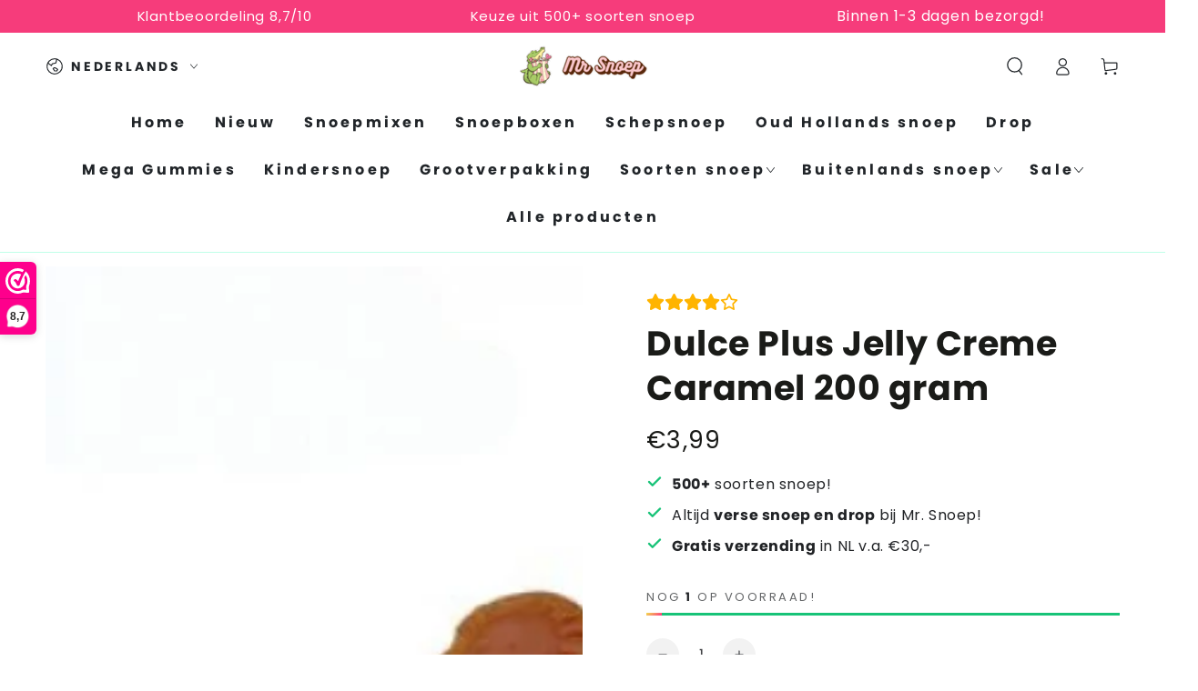

--- FILE ---
content_type: text/html; charset=utf-8
request_url: https://www.mrsnoep.nl/products/dulce-plus-jelly-creme-caramel-200-gram
body_size: 60990
content:
<!doctype html>
<html class="no-js" lang="nl">
  
  <head>
	

    <meta name="google-site-verification" content="pbR4I00Tr5bjUT2CY6HqcklpZ9jrrh-znFzVXZLJEJc" />
 
<!-- Google Tag Manager -->
<script>(function(w,d,s,l,i){w[l]=w[l]||[];w[l].push({'gtm.start':
new Date().getTime(),event:'gtm.js'});var f=d.getElementsByTagName(s)[0],
j=d.createElement(s),dl=l!='dataLayer'?'&l='+l:'';j.async=true;j.src=
'https://www.googletagmanager.com/gtm.js?id='+i+dl;f.parentNode.insertBefore(j,f);
})(window,document,'script','dataLayer','GTM-NX9HSR2');</script>
<!-- End Google Tag Manager -->
    
    <meta charset="utf-8">
    <meta http-equiv="X-UA-Compatible" content="IE=edge">
    <meta name="viewport" content="width=device-width,initial-scale=1">
    <meta name="theme-color" content="">
    <link rel="canonical" href="https://www.mrsnoep.nl/products/dulce-plus-jelly-creme-caramel-200-gram">
    <link rel="preconnect" href="https://cdn.shopify.com" crossorigin><link rel="icon" type="image/png" href="//www.mrsnoep.nl/cdn/shop/files/Favicon_-_40_x_40_px.png?crop=center&height=32&v=1731617419&width=32"><link rel="preconnect" href="https://fonts.shopifycdn.com" crossorigin><title>
      Dulce Plus Jelly Creme Caramel 200 gram | Mr Snoep
</title><meta name="description" content="Proef de romige zoetheid van Dulce Plus Jelly Creme Caramel. Vegan, glutenvrij en een heerlijke traktatie voor fijnproevers!">

<meta property="og:site_name" content="Mr Snoep">
<meta property="og:url" content="https://www.mrsnoep.nl/products/dulce-plus-jelly-creme-caramel-200-gram">
<meta property="og:title" content="Dulce Plus Jelly Creme Caramel 200 gram | Mr Snoep">
<meta property="og:type" content="product">
<meta property="og:description" content="Proef de romige zoetheid van Dulce Plus Jelly Creme Caramel. Vegan, glutenvrij en een heerlijke traktatie voor fijnproevers!"><meta property="og:image" content="http://www.mrsnoep.nl/cdn/shop/files/Dulce_Plus_Jelly_Creme_Caramel.jpg?v=1724494271">
  <meta property="og:image:secure_url" content="https://www.mrsnoep.nl/cdn/shop/files/Dulce_Plus_Jelly_Creme_Caramel.jpg?v=1724494271">
  <meta property="og:image:width" content="580">
  <meta property="og:image:height" content="500"><meta property="og:price:amount" content="3,99">
  <meta property="og:price:currency" content="EUR"><meta name="twitter:card" content="summary_large_image">
<meta name="twitter:title" content="Dulce Plus Jelly Creme Caramel 200 gram | Mr Snoep">
<meta name="twitter:description" content="Proef de romige zoetheid van Dulce Plus Jelly Creme Caramel. Vegan, glutenvrij en een heerlijke traktatie voor fijnproevers!">


    <script src="//www.mrsnoep.nl/cdn/shop/t/27/assets/vendor-v4.js" defer="defer"></script>
    <script src="//www.mrsnoep.nl/cdn/shop/t/27/assets/pubsub.js?v=104623417541739052901714119298" defer="defer"></script>
    <script src="//www.mrsnoep.nl/cdn/shop/t/27/assets/global.js?v=91536159959468890821714119298" defer="defer"></script>

    <script>window.performance && window.performance.mark && window.performance.mark('shopify.content_for_header.start');</script><meta name="facebook-domain-verification" content="7ihgosuyeg3v4fqzrmmfa8npsvjcdz">
<meta name="google-site-verification" content="pbR4I00Tr5bjUT2CY6HqcklpZ9jrrh-znFzVXZLJEJc">
<meta id="shopify-digital-wallet" name="shopify-digital-wallet" content="/77820330332/digital_wallets/dialog">
<meta name="shopify-checkout-api-token" content="99762386baf338276288214ac525090c">
<meta id="in-context-paypal-metadata" data-shop-id="77820330332" data-venmo-supported="false" data-environment="production" data-locale="nl_NL" data-paypal-v4="true" data-currency="EUR">
<link rel="alternate" hreflang="x-default" href="https://www.mrsnoep.nl/products/dulce-plus-jelly-creme-caramel-200-gram">
<link rel="alternate" hreflang="nl" href="https://www.mrsnoep.nl/products/dulce-plus-jelly-creme-caramel-200-gram">
<link rel="alternate" hreflang="en" href="https://www.mrsnoep.nl/en/products/dulce-plus-jelly-creme-caramel-200-gram">
<link rel="alternate" hreflang="de" href="https://www.mrsnoep.nl/de/products/dulce-plus-jelly-creme-caramel-200-gram">
<link rel="alternate" hreflang="de-DE" href="https://www.mrsnoep.de/products/dulce-plus-jelly-creme-caramel-200-gram">
<link rel="alternate" hreflang="en-DE" href="https://www.mrsnoep.de/en/products/dulce-plus-jelly-creme-caramel-200-gram">
<link rel="alternate" hreflang="en-AE" href="https://www.mrsnoep.eu/products/dulce-plus-jelly-creme-caramel-200-gram">
<link rel="alternate" hreflang="de-AE" href="https://www.mrsnoep.eu/de/products/dulce-plus-jelly-creme-caramel-200-gram">
<link rel="alternate" hreflang="en-AU" href="https://www.mrsnoep.eu/products/dulce-plus-jelly-creme-caramel-200-gram">
<link rel="alternate" hreflang="de-AU" href="https://www.mrsnoep.eu/de/products/dulce-plus-jelly-creme-caramel-200-gram">
<link rel="alternate" hreflang="en-CA" href="https://www.mrsnoep.eu/products/dulce-plus-jelly-creme-caramel-200-gram">
<link rel="alternate" hreflang="de-CA" href="https://www.mrsnoep.eu/de/products/dulce-plus-jelly-creme-caramel-200-gram">
<link rel="alternate" hreflang="en-CH" href="https://www.mrsnoep.eu/products/dulce-plus-jelly-creme-caramel-200-gram">
<link rel="alternate" hreflang="de-CH" href="https://www.mrsnoep.eu/de/products/dulce-plus-jelly-creme-caramel-200-gram">
<link rel="alternate" hreflang="en-GB" href="https://www.mrsnoep.eu/products/dulce-plus-jelly-creme-caramel-200-gram">
<link rel="alternate" hreflang="de-GB" href="https://www.mrsnoep.eu/de/products/dulce-plus-jelly-creme-caramel-200-gram">
<link rel="alternate" hreflang="en-HK" href="https://www.mrsnoep.eu/products/dulce-plus-jelly-creme-caramel-200-gram">
<link rel="alternate" hreflang="de-HK" href="https://www.mrsnoep.eu/de/products/dulce-plus-jelly-creme-caramel-200-gram">
<link rel="alternate" hreflang="en-IL" href="https://www.mrsnoep.eu/products/dulce-plus-jelly-creme-caramel-200-gram">
<link rel="alternate" hreflang="de-IL" href="https://www.mrsnoep.eu/de/products/dulce-plus-jelly-creme-caramel-200-gram">
<link rel="alternate" hreflang="en-JP" href="https://www.mrsnoep.eu/products/dulce-plus-jelly-creme-caramel-200-gram">
<link rel="alternate" hreflang="de-JP" href="https://www.mrsnoep.eu/de/products/dulce-plus-jelly-creme-caramel-200-gram">
<link rel="alternate" hreflang="en-KR" href="https://www.mrsnoep.eu/products/dulce-plus-jelly-creme-caramel-200-gram">
<link rel="alternate" hreflang="de-KR" href="https://www.mrsnoep.eu/de/products/dulce-plus-jelly-creme-caramel-200-gram">
<link rel="alternate" hreflang="en-MY" href="https://www.mrsnoep.eu/products/dulce-plus-jelly-creme-caramel-200-gram">
<link rel="alternate" hreflang="de-MY" href="https://www.mrsnoep.eu/de/products/dulce-plus-jelly-creme-caramel-200-gram">
<link rel="alternate" hreflang="en-NO" href="https://www.mrsnoep.eu/products/dulce-plus-jelly-creme-caramel-200-gram">
<link rel="alternate" hreflang="de-NO" href="https://www.mrsnoep.eu/de/products/dulce-plus-jelly-creme-caramel-200-gram">
<link rel="alternate" hreflang="en-NZ" href="https://www.mrsnoep.eu/products/dulce-plus-jelly-creme-caramel-200-gram">
<link rel="alternate" hreflang="de-NZ" href="https://www.mrsnoep.eu/de/products/dulce-plus-jelly-creme-caramel-200-gram">
<link rel="alternate" hreflang="en-SG" href="https://www.mrsnoep.eu/products/dulce-plus-jelly-creme-caramel-200-gram">
<link rel="alternate" hreflang="de-SG" href="https://www.mrsnoep.eu/de/products/dulce-plus-jelly-creme-caramel-200-gram">
<link rel="alternate" hreflang="en-US" href="https://www.mrsnoep.eu/products/dulce-plus-jelly-creme-caramel-200-gram">
<link rel="alternate" hreflang="de-US" href="https://www.mrsnoep.eu/de/products/dulce-plus-jelly-creme-caramel-200-gram">
<link rel="alternate" hreflang="en-AT" href="https://www.mrsnoep.eu/products/dulce-plus-jelly-creme-caramel-200-gram">
<link rel="alternate" hreflang="de-AT" href="https://www.mrsnoep.eu/de/products/dulce-plus-jelly-creme-caramel-200-gram">
<link rel="alternate" hreflang="en-BG" href="https://www.mrsnoep.eu/products/dulce-plus-jelly-creme-caramel-200-gram">
<link rel="alternate" hreflang="de-BG" href="https://www.mrsnoep.eu/de/products/dulce-plus-jelly-creme-caramel-200-gram">
<link rel="alternate" hreflang="en-HR" href="https://www.mrsnoep.eu/products/dulce-plus-jelly-creme-caramel-200-gram">
<link rel="alternate" hreflang="de-HR" href="https://www.mrsnoep.eu/de/products/dulce-plus-jelly-creme-caramel-200-gram">
<link rel="alternate" hreflang="en-CY" href="https://www.mrsnoep.eu/products/dulce-plus-jelly-creme-caramel-200-gram">
<link rel="alternate" hreflang="de-CY" href="https://www.mrsnoep.eu/de/products/dulce-plus-jelly-creme-caramel-200-gram">
<link rel="alternate" hreflang="en-CZ" href="https://www.mrsnoep.eu/products/dulce-plus-jelly-creme-caramel-200-gram">
<link rel="alternate" hreflang="de-CZ" href="https://www.mrsnoep.eu/de/products/dulce-plus-jelly-creme-caramel-200-gram">
<link rel="alternate" hreflang="en-DK" href="https://www.mrsnoep.eu/products/dulce-plus-jelly-creme-caramel-200-gram">
<link rel="alternate" hreflang="de-DK" href="https://www.mrsnoep.eu/de/products/dulce-plus-jelly-creme-caramel-200-gram">
<link rel="alternate" hreflang="en-EE" href="https://www.mrsnoep.eu/products/dulce-plus-jelly-creme-caramel-200-gram">
<link rel="alternate" hreflang="de-EE" href="https://www.mrsnoep.eu/de/products/dulce-plus-jelly-creme-caramel-200-gram">
<link rel="alternate" hreflang="en-FI" href="https://www.mrsnoep.eu/products/dulce-plus-jelly-creme-caramel-200-gram">
<link rel="alternate" hreflang="de-FI" href="https://www.mrsnoep.eu/de/products/dulce-plus-jelly-creme-caramel-200-gram">
<link rel="alternate" hreflang="en-FR" href="https://www.mrsnoep.eu/products/dulce-plus-jelly-creme-caramel-200-gram">
<link rel="alternate" hreflang="de-FR" href="https://www.mrsnoep.eu/de/products/dulce-plus-jelly-creme-caramel-200-gram">
<link rel="alternate" hreflang="en-GR" href="https://www.mrsnoep.eu/products/dulce-plus-jelly-creme-caramel-200-gram">
<link rel="alternate" hreflang="de-GR" href="https://www.mrsnoep.eu/de/products/dulce-plus-jelly-creme-caramel-200-gram">
<link rel="alternate" hreflang="en-HU" href="https://www.mrsnoep.eu/products/dulce-plus-jelly-creme-caramel-200-gram">
<link rel="alternate" hreflang="de-HU" href="https://www.mrsnoep.eu/de/products/dulce-plus-jelly-creme-caramel-200-gram">
<link rel="alternate" hreflang="en-IE" href="https://www.mrsnoep.eu/products/dulce-plus-jelly-creme-caramel-200-gram">
<link rel="alternate" hreflang="de-IE" href="https://www.mrsnoep.eu/de/products/dulce-plus-jelly-creme-caramel-200-gram">
<link rel="alternate" hreflang="en-IT" href="https://www.mrsnoep.eu/products/dulce-plus-jelly-creme-caramel-200-gram">
<link rel="alternate" hreflang="de-IT" href="https://www.mrsnoep.eu/de/products/dulce-plus-jelly-creme-caramel-200-gram">
<link rel="alternate" hreflang="en-LV" href="https://www.mrsnoep.eu/products/dulce-plus-jelly-creme-caramel-200-gram">
<link rel="alternate" hreflang="de-LV" href="https://www.mrsnoep.eu/de/products/dulce-plus-jelly-creme-caramel-200-gram">
<link rel="alternate" hreflang="en-LT" href="https://www.mrsnoep.eu/products/dulce-plus-jelly-creme-caramel-200-gram">
<link rel="alternate" hreflang="de-LT" href="https://www.mrsnoep.eu/de/products/dulce-plus-jelly-creme-caramel-200-gram">
<link rel="alternate" hreflang="en-LU" href="https://www.mrsnoep.eu/products/dulce-plus-jelly-creme-caramel-200-gram">
<link rel="alternate" hreflang="de-LU" href="https://www.mrsnoep.eu/de/products/dulce-plus-jelly-creme-caramel-200-gram">
<link rel="alternate" hreflang="en-MT" href="https://www.mrsnoep.eu/products/dulce-plus-jelly-creme-caramel-200-gram">
<link rel="alternate" hreflang="de-MT" href="https://www.mrsnoep.eu/de/products/dulce-plus-jelly-creme-caramel-200-gram">
<link rel="alternate" hreflang="en-PL" href="https://www.mrsnoep.eu/products/dulce-plus-jelly-creme-caramel-200-gram">
<link rel="alternate" hreflang="de-PL" href="https://www.mrsnoep.eu/de/products/dulce-plus-jelly-creme-caramel-200-gram">
<link rel="alternate" hreflang="en-PT" href="https://www.mrsnoep.eu/products/dulce-plus-jelly-creme-caramel-200-gram">
<link rel="alternate" hreflang="de-PT" href="https://www.mrsnoep.eu/de/products/dulce-plus-jelly-creme-caramel-200-gram">
<link rel="alternate" hreflang="en-RO" href="https://www.mrsnoep.eu/products/dulce-plus-jelly-creme-caramel-200-gram">
<link rel="alternate" hreflang="de-RO" href="https://www.mrsnoep.eu/de/products/dulce-plus-jelly-creme-caramel-200-gram">
<link rel="alternate" hreflang="en-SK" href="https://www.mrsnoep.eu/products/dulce-plus-jelly-creme-caramel-200-gram">
<link rel="alternate" hreflang="de-SK" href="https://www.mrsnoep.eu/de/products/dulce-plus-jelly-creme-caramel-200-gram">
<link rel="alternate" hreflang="en-SI" href="https://www.mrsnoep.eu/products/dulce-plus-jelly-creme-caramel-200-gram">
<link rel="alternate" hreflang="de-SI" href="https://www.mrsnoep.eu/de/products/dulce-plus-jelly-creme-caramel-200-gram">
<link rel="alternate" hreflang="en-ES" href="https://www.mrsnoep.eu/products/dulce-plus-jelly-creme-caramel-200-gram">
<link rel="alternate" hreflang="de-ES" href="https://www.mrsnoep.eu/de/products/dulce-plus-jelly-creme-caramel-200-gram">
<link rel="alternate" hreflang="en-SE" href="https://www.mrsnoep.eu/products/dulce-plus-jelly-creme-caramel-200-gram">
<link rel="alternate" hreflang="de-SE" href="https://www.mrsnoep.eu/de/products/dulce-plus-jelly-creme-caramel-200-gram">
<link rel="alternate" type="application/json+oembed" href="https://www.mrsnoep.nl/products/dulce-plus-jelly-creme-caramel-200-gram.oembed">
<script async="async" src="/checkouts/internal/preloads.js?locale=nl-NL"></script>
<link rel="preconnect" href="https://shop.app" crossorigin="anonymous">
<script async="async" src="https://shop.app/checkouts/internal/preloads.js?locale=nl-NL&shop_id=77820330332" crossorigin="anonymous"></script>
<script id="apple-pay-shop-capabilities" type="application/json">{"shopId":77820330332,"countryCode":"NL","currencyCode":"EUR","merchantCapabilities":["supports3DS"],"merchantId":"gid:\/\/shopify\/Shop\/77820330332","merchantName":"Mr Snoep","requiredBillingContactFields":["postalAddress","email"],"requiredShippingContactFields":["postalAddress","email"],"shippingType":"shipping","supportedNetworks":["visa","maestro","masterCard","amex"],"total":{"type":"pending","label":"Mr Snoep","amount":"1.00"},"shopifyPaymentsEnabled":true,"supportsSubscriptions":true}</script>
<script id="shopify-features" type="application/json">{"accessToken":"99762386baf338276288214ac525090c","betas":["rich-media-storefront-analytics"],"domain":"www.mrsnoep.nl","predictiveSearch":true,"shopId":77820330332,"locale":"nl"}</script>
<script>var Shopify = Shopify || {};
Shopify.shop = "a9bbcb-2.myshopify.com";
Shopify.locale = "nl";
Shopify.currency = {"active":"EUR","rate":"1.0"};
Shopify.country = "NL";
Shopify.theme = {"name":"Updated Theme-6-13-24 ","id":167724876124,"schema_name":"Be Yours","schema_version":"7.1.1","theme_store_id":1399,"role":"main"};
Shopify.theme.handle = "null";
Shopify.theme.style = {"id":null,"handle":null};
Shopify.cdnHost = "www.mrsnoep.nl/cdn";
Shopify.routes = Shopify.routes || {};
Shopify.routes.root = "/";</script>
<script type="module">!function(o){(o.Shopify=o.Shopify||{}).modules=!0}(window);</script>
<script>!function(o){function n(){var o=[];function n(){o.push(Array.prototype.slice.apply(arguments))}return n.q=o,n}var t=o.Shopify=o.Shopify||{};t.loadFeatures=n(),t.autoloadFeatures=n()}(window);</script>
<script>
  window.ShopifyPay = window.ShopifyPay || {};
  window.ShopifyPay.apiHost = "shop.app\/pay";
  window.ShopifyPay.redirectState = null;
</script>
<script id="shop-js-analytics" type="application/json">{"pageType":"product"}</script>
<script defer="defer" async type="module" src="//www.mrsnoep.nl/cdn/shopifycloud/shop-js/modules/v2/client.init-shop-cart-sync_BHF27ruw.nl.esm.js"></script>
<script defer="defer" async type="module" src="//www.mrsnoep.nl/cdn/shopifycloud/shop-js/modules/v2/chunk.common_Dwaf6e9K.esm.js"></script>
<script type="module">
  await import("//www.mrsnoep.nl/cdn/shopifycloud/shop-js/modules/v2/client.init-shop-cart-sync_BHF27ruw.nl.esm.js");
await import("//www.mrsnoep.nl/cdn/shopifycloud/shop-js/modules/v2/chunk.common_Dwaf6e9K.esm.js");

  window.Shopify.SignInWithShop?.initShopCartSync?.({"fedCMEnabled":true,"windoidEnabled":true});

</script>
<script>
  window.Shopify = window.Shopify || {};
  if (!window.Shopify.featureAssets) window.Shopify.featureAssets = {};
  window.Shopify.featureAssets['shop-js'] = {"shop-cart-sync":["modules/v2/client.shop-cart-sync_CzejhlBD.nl.esm.js","modules/v2/chunk.common_Dwaf6e9K.esm.js"],"init-fed-cm":["modules/v2/client.init-fed-cm_C5dJsxJP.nl.esm.js","modules/v2/chunk.common_Dwaf6e9K.esm.js"],"shop-button":["modules/v2/client.shop-button_BIUGoX0f.nl.esm.js","modules/v2/chunk.common_Dwaf6e9K.esm.js"],"shop-cash-offers":["modules/v2/client.shop-cash-offers_CAxWVAMP.nl.esm.js","modules/v2/chunk.common_Dwaf6e9K.esm.js","modules/v2/chunk.modal_DPs9tt6r.esm.js"],"init-windoid":["modules/v2/client.init-windoid_D42eFYuP.nl.esm.js","modules/v2/chunk.common_Dwaf6e9K.esm.js"],"shop-toast-manager":["modules/v2/client.shop-toast-manager_CHrVQ4LF.nl.esm.js","modules/v2/chunk.common_Dwaf6e9K.esm.js"],"init-shop-email-lookup-coordinator":["modules/v2/client.init-shop-email-lookup-coordinator_BJ7DGpMB.nl.esm.js","modules/v2/chunk.common_Dwaf6e9K.esm.js"],"init-shop-cart-sync":["modules/v2/client.init-shop-cart-sync_BHF27ruw.nl.esm.js","modules/v2/chunk.common_Dwaf6e9K.esm.js"],"avatar":["modules/v2/client.avatar_BTnouDA3.nl.esm.js"],"pay-button":["modules/v2/client.pay-button_Bt0UM1g1.nl.esm.js","modules/v2/chunk.common_Dwaf6e9K.esm.js"],"init-customer-accounts":["modules/v2/client.init-customer-accounts_CPXMEhMZ.nl.esm.js","modules/v2/client.shop-login-button_BJd_2wNZ.nl.esm.js","modules/v2/chunk.common_Dwaf6e9K.esm.js","modules/v2/chunk.modal_DPs9tt6r.esm.js"],"init-shop-for-new-customer-accounts":["modules/v2/client.init-shop-for-new-customer-accounts_DzP6QY8i.nl.esm.js","modules/v2/client.shop-login-button_BJd_2wNZ.nl.esm.js","modules/v2/chunk.common_Dwaf6e9K.esm.js","modules/v2/chunk.modal_DPs9tt6r.esm.js"],"shop-login-button":["modules/v2/client.shop-login-button_BJd_2wNZ.nl.esm.js","modules/v2/chunk.common_Dwaf6e9K.esm.js","modules/v2/chunk.modal_DPs9tt6r.esm.js"],"init-customer-accounts-sign-up":["modules/v2/client.init-customer-accounts-sign-up_BIO3KTje.nl.esm.js","modules/v2/client.shop-login-button_BJd_2wNZ.nl.esm.js","modules/v2/chunk.common_Dwaf6e9K.esm.js","modules/v2/chunk.modal_DPs9tt6r.esm.js"],"shop-follow-button":["modules/v2/client.shop-follow-button_DdMksvBl.nl.esm.js","modules/v2/chunk.common_Dwaf6e9K.esm.js","modules/v2/chunk.modal_DPs9tt6r.esm.js"],"checkout-modal":["modules/v2/client.checkout-modal_Bfq0xZOZ.nl.esm.js","modules/v2/chunk.common_Dwaf6e9K.esm.js","modules/v2/chunk.modal_DPs9tt6r.esm.js"],"lead-capture":["modules/v2/client.lead-capture_BoSreVYi.nl.esm.js","modules/v2/chunk.common_Dwaf6e9K.esm.js","modules/v2/chunk.modal_DPs9tt6r.esm.js"],"shop-login":["modules/v2/client.shop-login_EGDq7Zjt.nl.esm.js","modules/v2/chunk.common_Dwaf6e9K.esm.js","modules/v2/chunk.modal_DPs9tt6r.esm.js"],"payment-terms":["modules/v2/client.payment-terms_00o-2tv1.nl.esm.js","modules/v2/chunk.common_Dwaf6e9K.esm.js","modules/v2/chunk.modal_DPs9tt6r.esm.js"]};
</script>
<script>(function() {
  var isLoaded = false;
  function asyncLoad() {
    if (isLoaded) return;
    isLoaded = true;
    var urls = ["https:\/\/cdn.nfcube.com\/instafeed-7b6df3c0400cbdd0283a34bd319990c0.js?shop=a9bbcb-2.myshopify.com","https:\/\/cdn.shopify.com\/s\/files\/1\/0597\/3783\/3627\/files\/tptinstall.min.js?v=1718591634\u0026t=tapita-seo-script-tags\u0026shop=a9bbcb-2.myshopify.com","https:\/\/cdn1.profitmetrics.io\/77F6F8394F639347\/shopify-bundle.js?shop=a9bbcb-2.myshopify.com","https:\/\/d33a6lvgbd0fej.cloudfront.net\/script_tag\/secomapp.scripttag.js?shop=a9bbcb-2.myshopify.com","\/\/cdn.shopify.com\/proxy\/d52f2f3e50a0f8af8c076c953ee07b0bebfa62485fbe8eeeee21c843429b110d\/cdn.bogos.io\/script_tag\/secomapp.scripttag.js?shop=a9bbcb-2.myshopify.com\u0026sp-cache-control=cHVibGljLCBtYXgtYWdlPTkwMA","https:\/\/ecommplugins-scripts.trustpilot.com\/v2.1\/js\/header.min.js?settings=eyJrZXkiOiJ5ckVMZndQamcyeXJ5R242In0=\u0026v=2.5\u0026shop=a9bbcb-2.myshopify.com","https:\/\/ecommplugins-scripts.trustpilot.com\/v2.1\/js\/success.min.js?settings=eyJrZXkiOiJ5ckVMZndQamcyeXJ5R242IiwidCI6WyJvcmRlcnMvZnVsZmlsbGVkIl0sInYiOiIifQ==\u0026shop=a9bbcb-2.myshopify.com","https:\/\/ecommplugins-trustboxsettings.trustpilot.com\/a9bbcb-2.myshopify.com.js?settings=1768575274438\u0026shop=a9bbcb-2.myshopify.com"];
    for (var i = 0; i < urls.length; i++) {
      var s = document.createElement('script');
      s.type = 'text/javascript';
      s.async = true;
      s.src = urls[i];
      var x = document.getElementsByTagName('script')[0];
      x.parentNode.insertBefore(s, x);
    }
  };
  if(window.attachEvent) {
    window.attachEvent('onload', asyncLoad);
  } else {
    window.addEventListener('load', asyncLoad, false);
  }
})();</script>
<script id="__st">var __st={"a":77820330332,"offset":3600,"reqid":"eff6c9d9-37dc-445c-aff6-840b823110f3-1768670423","pageurl":"www.mrsnoep.nl\/products\/dulce-plus-jelly-creme-caramel-200-gram","u":"ca71d0f33643","p":"product","rtyp":"product","rid":8571268825436};</script>
<script>window.ShopifyPaypalV4VisibilityTracking = true;</script>
<script id="captcha-bootstrap">!function(){'use strict';const t='contact',e='account',n='new_comment',o=[[t,t],['blogs',n],['comments',n],[t,'customer']],c=[[e,'customer_login'],[e,'guest_login'],[e,'recover_customer_password'],[e,'create_customer']],r=t=>t.map((([t,e])=>`form[action*='/${t}']:not([data-nocaptcha='true']) input[name='form_type'][value='${e}']`)).join(','),a=t=>()=>t?[...document.querySelectorAll(t)].map((t=>t.form)):[];function s(){const t=[...o],e=r(t);return a(e)}const i='password',u='form_key',d=['recaptcha-v3-token','g-recaptcha-response','h-captcha-response',i],f=()=>{try{return window.sessionStorage}catch{return}},m='__shopify_v',_=t=>t.elements[u];function p(t,e,n=!1){try{const o=window.sessionStorage,c=JSON.parse(o.getItem(e)),{data:r}=function(t){const{data:e,action:n}=t;return t[m]||n?{data:e,action:n}:{data:t,action:n}}(c);for(const[e,n]of Object.entries(r))t.elements[e]&&(t.elements[e].value=n);n&&o.removeItem(e)}catch(o){console.error('form repopulation failed',{error:o})}}const l='form_type',E='cptcha';function T(t){t.dataset[E]=!0}const w=window,h=w.document,L='Shopify',v='ce_forms',y='captcha';let A=!1;((t,e)=>{const n=(g='f06e6c50-85a8-45c8-87d0-21a2b65856fe',I='https://cdn.shopify.com/shopifycloud/storefront-forms-hcaptcha/ce_storefront_forms_captcha_hcaptcha.v1.5.2.iife.js',D={infoText:'Beschermd door hCaptcha',privacyText:'Privacy',termsText:'Voorwaarden'},(t,e,n)=>{const o=w[L][v],c=o.bindForm;if(c)return c(t,g,e,D).then(n);var r;o.q.push([[t,g,e,D],n]),r=I,A||(h.body.append(Object.assign(h.createElement('script'),{id:'captcha-provider',async:!0,src:r})),A=!0)});var g,I,D;w[L]=w[L]||{},w[L][v]=w[L][v]||{},w[L][v].q=[],w[L][y]=w[L][y]||{},w[L][y].protect=function(t,e){n(t,void 0,e),T(t)},Object.freeze(w[L][y]),function(t,e,n,w,h,L){const[v,y,A,g]=function(t,e,n){const i=e?o:[],u=t?c:[],d=[...i,...u],f=r(d),m=r(i),_=r(d.filter((([t,e])=>n.includes(e))));return[a(f),a(m),a(_),s()]}(w,h,L),I=t=>{const e=t.target;return e instanceof HTMLFormElement?e:e&&e.form},D=t=>v().includes(t);t.addEventListener('submit',(t=>{const e=I(t);if(!e)return;const n=D(e)&&!e.dataset.hcaptchaBound&&!e.dataset.recaptchaBound,o=_(e),c=g().includes(e)&&(!o||!o.value);(n||c)&&t.preventDefault(),c&&!n&&(function(t){try{if(!f())return;!function(t){const e=f();if(!e)return;const n=_(t);if(!n)return;const o=n.value;o&&e.removeItem(o)}(t);const e=Array.from(Array(32),(()=>Math.random().toString(36)[2])).join('');!function(t,e){_(t)||t.append(Object.assign(document.createElement('input'),{type:'hidden',name:u})),t.elements[u].value=e}(t,e),function(t,e){const n=f();if(!n)return;const o=[...t.querySelectorAll(`input[type='${i}']`)].map((({name:t})=>t)),c=[...d,...o],r={};for(const[a,s]of new FormData(t).entries())c.includes(a)||(r[a]=s);n.setItem(e,JSON.stringify({[m]:1,action:t.action,data:r}))}(t,e)}catch(e){console.error('failed to persist form',e)}}(e),e.submit())}));const S=(t,e)=>{t&&!t.dataset[E]&&(n(t,e.some((e=>e===t))),T(t))};for(const o of['focusin','change'])t.addEventListener(o,(t=>{const e=I(t);D(e)&&S(e,y())}));const B=e.get('form_key'),M=e.get(l),P=B&&M;t.addEventListener('DOMContentLoaded',(()=>{const t=y();if(P)for(const e of t)e.elements[l].value===M&&p(e,B);[...new Set([...A(),...v().filter((t=>'true'===t.dataset.shopifyCaptcha))])].forEach((e=>S(e,t)))}))}(h,new URLSearchParams(w.location.search),n,t,e,['guest_login'])})(!0,!0)}();</script>
<script integrity="sha256-4kQ18oKyAcykRKYeNunJcIwy7WH5gtpwJnB7kiuLZ1E=" data-source-attribution="shopify.loadfeatures" defer="defer" src="//www.mrsnoep.nl/cdn/shopifycloud/storefront/assets/storefront/load_feature-a0a9edcb.js" crossorigin="anonymous"></script>
<script crossorigin="anonymous" defer="defer" src="//www.mrsnoep.nl/cdn/shopifycloud/storefront/assets/shopify_pay/storefront-65b4c6d7.js?v=20250812"></script>
<script data-source-attribution="shopify.dynamic_checkout.dynamic.init">var Shopify=Shopify||{};Shopify.PaymentButton=Shopify.PaymentButton||{isStorefrontPortableWallets:!0,init:function(){window.Shopify.PaymentButton.init=function(){};var t=document.createElement("script");t.src="https://www.mrsnoep.nl/cdn/shopifycloud/portable-wallets/latest/portable-wallets.nl.js",t.type="module",document.head.appendChild(t)}};
</script>
<script data-source-attribution="shopify.dynamic_checkout.buyer_consent">
  function portableWalletsHideBuyerConsent(e){var t=document.getElementById("shopify-buyer-consent"),n=document.getElementById("shopify-subscription-policy-button");t&&n&&(t.classList.add("hidden"),t.setAttribute("aria-hidden","true"),n.removeEventListener("click",e))}function portableWalletsShowBuyerConsent(e){var t=document.getElementById("shopify-buyer-consent"),n=document.getElementById("shopify-subscription-policy-button");t&&n&&(t.classList.remove("hidden"),t.removeAttribute("aria-hidden"),n.addEventListener("click",e))}window.Shopify?.PaymentButton&&(window.Shopify.PaymentButton.hideBuyerConsent=portableWalletsHideBuyerConsent,window.Shopify.PaymentButton.showBuyerConsent=portableWalletsShowBuyerConsent);
</script>
<script data-source-attribution="shopify.dynamic_checkout.cart.bootstrap">document.addEventListener("DOMContentLoaded",(function(){function t(){return document.querySelector("shopify-accelerated-checkout-cart, shopify-accelerated-checkout")}if(t())Shopify.PaymentButton.init();else{new MutationObserver((function(e,n){t()&&(Shopify.PaymentButton.init(),n.disconnect())})).observe(document.body,{childList:!0,subtree:!0})}}));
</script>
<link id="shopify-accelerated-checkout-styles" rel="stylesheet" media="screen" href="https://www.mrsnoep.nl/cdn/shopifycloud/portable-wallets/latest/accelerated-checkout-backwards-compat.css" crossorigin="anonymous">
<style id="shopify-accelerated-checkout-cart">
        #shopify-buyer-consent {
  margin-top: 1em;
  display: inline-block;
  width: 100%;
}

#shopify-buyer-consent.hidden {
  display: none;
}

#shopify-subscription-policy-button {
  background: none;
  border: none;
  padding: 0;
  text-decoration: underline;
  font-size: inherit;
  cursor: pointer;
}

#shopify-subscription-policy-button::before {
  box-shadow: none;
}

      </style>
<script id="sections-script" data-sections="header" defer="defer" src="//www.mrsnoep.nl/cdn/shop/t/27/compiled_assets/scripts.js?v=3986"></script>
<script>window.performance && window.performance.mark && window.performance.mark('shopify.content_for_header.end');</script>

<style data-shopify>@font-face {
  font-family: Poppins;
  font-weight: 400;
  font-style: normal;
  font-display: swap;
  src: url("//www.mrsnoep.nl/cdn/fonts/poppins/poppins_n4.0ba78fa5af9b0e1a374041b3ceaadf0a43b41362.woff2") format("woff2"),
       url("//www.mrsnoep.nl/cdn/fonts/poppins/poppins_n4.214741a72ff2596839fc9760ee7a770386cf16ca.woff") format("woff");
}

  @font-face {
  font-family: Poppins;
  font-weight: 600;
  font-style: normal;
  font-display: swap;
  src: url("//www.mrsnoep.nl/cdn/fonts/poppins/poppins_n6.aa29d4918bc243723d56b59572e18228ed0786f6.woff2") format("woff2"),
       url("//www.mrsnoep.nl/cdn/fonts/poppins/poppins_n6.5f815d845fe073750885d5b7e619ee00e8111208.woff") format("woff");
}

  @font-face {
  font-family: Poppins;
  font-weight: 400;
  font-style: italic;
  font-display: swap;
  src: url("//www.mrsnoep.nl/cdn/fonts/poppins/poppins_i4.846ad1e22474f856bd6b81ba4585a60799a9f5d2.woff2") format("woff2"),
       url("//www.mrsnoep.nl/cdn/fonts/poppins/poppins_i4.56b43284e8b52fc64c1fd271f289a39e8477e9ec.woff") format("woff");
}

  @font-face {
  font-family: Poppins;
  font-weight: 600;
  font-style: italic;
  font-display: swap;
  src: url("//www.mrsnoep.nl/cdn/fonts/poppins/poppins_i6.bb8044d6203f492888d626dafda3c2999253e8e9.woff2") format("woff2"),
       url("//www.mrsnoep.nl/cdn/fonts/poppins/poppins_i6.e233dec1a61b1e7dead9f920159eda42280a02c3.woff") format("woff");
}

  @font-face {
  font-family: Poppins;
  font-weight: 400;
  font-style: normal;
  font-display: swap;
  src: url("//www.mrsnoep.nl/cdn/fonts/poppins/poppins_n4.0ba78fa5af9b0e1a374041b3ceaadf0a43b41362.woff2") format("woff2"),
       url("//www.mrsnoep.nl/cdn/fonts/poppins/poppins_n4.214741a72ff2596839fc9760ee7a770386cf16ca.woff") format("woff");
}

  @font-face {
  font-family: Poppins;
  font-weight: 600;
  font-style: normal;
  font-display: swap;
  src: url("//www.mrsnoep.nl/cdn/fonts/poppins/poppins_n6.aa29d4918bc243723d56b59572e18228ed0786f6.woff2") format("woff2"),
       url("//www.mrsnoep.nl/cdn/fonts/poppins/poppins_n6.5f815d845fe073750885d5b7e619ee00e8111208.woff") format("woff");
}


  :root {
    --font-body-family: Poppins, sans-serif;
    --font-body-style: normal;
    --font-body-weight: 400;

    --font-heading-family: Poppins, sans-serif;
    --font-heading-style: normal;
    --font-heading-weight: 400;

    --font-body-scale: 1.0;
    --font-heading-scale: 0.95;

    --font-navigation-family: var(--font-heading-family);
    --font-navigation-size: 16px;
    --font-navigation-weight: var(--font-heading-weight);
    --font-button-family: var(--font-body-family);
    --font-button-size: 14px;
    --font-button-baseline: 0.2rem;
    --font-price-family: var(--font-body-family);
    --font-price-scale: var(--font-body-scale);

    --color-base-text: 33, 35, 38;
    --color-base-background: 255, 255, 255;
    --color-base-solid-button-labels: 255, 255, 255;
    --color-base-outline-button-labels: 246, 60, 123;
    --color-base-accent: 24, 195, 120;
    --color-base-heading: 26, 27, 24;
    --color-base-border: 24, 195, 120;
    --color-placeholder: 243, 243, 243;
    --color-overlay: 33, 35, 38;
    --color-keyboard-focus: 135, 173, 245;
    --color-shadow: 168, 232, 226;
    --shadow-opacity: 1;

    --color-background-dark: 235, 235, 235;
    --color-price: #1a1b18;
    --color-sale-price: #ff3b30;
    --color-sale-badge-background: #ff3b30;
    --color-reviews: #ffb503;
    --color-critical: #d72c0d;
    --color-success: #008060;
    --color-highlight: 187, 255, 0;

    --payment-terms-background-color: #ffffff;
    --page-width: 160rem;
    --page-width-margin: 0rem;

    --card-color-scheme: var(--color-placeholder);
    --card-text-alignment: start;
    --card-flex-alignment: flex-start;
    --card-image-padding: 0px;
    --card-border-width: 0px;
    --card-radius: 0px;
    --card-shadow-horizontal-offset: 0px;
    --card-shadow-vertical-offset: 0px;
    
    --button-radius: 0px;
    --button-border-width: 1px;
    --button-shadow-horizontal-offset: 0px;
    --button-shadow-vertical-offset: 0px;

    --spacing-sections-desktop: 0px;
    --spacing-sections-mobile: 0px;

    --gradient-free-ship-progress: linear-gradient(325deg,#F9423A 0,#F1E04D 100%);
    --gradient-free-ship-complete: linear-gradient(325deg, #049cff 0, #35ee7a 100%);
  }

  *,
  *::before,
  *::after {
    box-sizing: inherit;
  }

  html {
    box-sizing: border-box;
    font-size: calc(var(--font-body-scale) * 62.5%);
    height: 100%;
  }

  body {
    min-height: 100%;
    margin: 0;
    font-size: 1.5rem;
    letter-spacing: 0.06rem;
    line-height: calc(1 + 0.8 / var(--font-body-scale));
    font-family: var(--font-body-family);
    font-style: var(--font-body-style);
    font-weight: var(--font-body-weight);
  }

  @media screen and (min-width: 750px) {
    body {
      font-size: 1.6rem;
    }
  }</style><svg viewBox="0 0 122 53" fill="none" style="display:none;"><defs><path id="hlCircle" d="M119.429 6.64904C100.715 1.62868 55.3088 -4.62247 23.3966 10.5358C-8.5157 25.694 0.331084 39.5052 9.60732 45.0305C18.8835 50.5558 53.0434 57.468 96.7751 45.0305C111.541 40.8309 135.673 24.379 109.087 13.4508C105.147 11.8313 93.2293 8.5924 77.0761 8.5924" stroke="currentColor" stroke-linecap="round" stroke-linejoin="round"></path></defs></svg><link href="//www.mrsnoep.nl/cdn/shop/t/27/assets/base.css?v=110422534666570354231732978868" rel="stylesheet" type="text/css" media="all" /><link rel="preload" as="font" href="//www.mrsnoep.nl/cdn/fonts/poppins/poppins_n4.0ba78fa5af9b0e1a374041b3ceaadf0a43b41362.woff2" type="font/woff2" crossorigin><link rel="preload" as="font" href="//www.mrsnoep.nl/cdn/fonts/poppins/poppins_n4.0ba78fa5af9b0e1a374041b3ceaadf0a43b41362.woff2" type="font/woff2" crossorigin><link rel="stylesheet" href="//www.mrsnoep.nl/cdn/shop/t/27/assets/component-predictive-search.css?v=171241558667998333131714119298" media="print" onload="this.media='all'"><link rel="stylesheet" href="//www.mrsnoep.nl/cdn/shop/t/27/assets/component-quick-view.css?v=74011563189484492361714119298" media="print" onload="this.media='all'"><link rel="stylesheet" href="//www.mrsnoep.nl/cdn/shop/t/27/assets/component-color-swatches.css?v=103905711642914497571714119298" media="print" onload="this.media='all'"><script>
    document.documentElement.classList.replace('no-js', 'js');
  
    window.theme = window.theme || {};

    theme.routes = {
      root_url: '/',
      cart_url: '/cart',
      cart_add_url: '/cart/add',
      cart_change_url: '/cart/change',
      cart_update_url: '/cart/update',
      search_url: '/search',
      predictive_search_url: '/search/suggest'
    };

    theme.cartStrings = {
      error: `Er is een fout opgetreden bij het bijwerken van uw winkelwagen. Probeer het opnieuw.`,
      quantityError: `Je kunt alleen maar toevoegen [quantity] van dit artikel in uw winkelwagen.`
    };

    theme.variantStrings = {
      addToCart: `In winkelwagen `,
      soldOut: `Uitverkocht`,
      unavailable: `Niet beschikbaar`,
      preOrder: `Voorafgaande bestelling`
    };

    theme.accessibilityStrings = {
      imageAvailable: `Afbeelding [index] is nu beschikbaar in galerijweergave`,
      shareSuccess: `Link gekopieerd naar klembord!`
    }

    theme.dateStrings = {
      d: `D`,
      day: `Dag`,
      days: `Dagen`,
      hour: `Uur`,
      hours: `Uur`,
      minute: `Min`,
      minutes: `Min`,
      second: `Sec`,
      seconds: `Sec`
    };theme.shopSettings = {
      moneyFormat: "€{{amount_with_comma_separator}}",
      isoCode: "EUR",
      cartDrawer: true,
      currencyCode: false
    };

    theme.settings = {
      themeName: 'Be Yours',
      themeVersion: '7.1.1',
      agencyId: ''
    };
  </script>
  <meta name="google-site-verification" content="rLqMunhgC71xWWMvwozN4T5AZ7eOJ7KEkaCEmvUkDpI">
    <meta name="google-site-verification" content="wK9JZuMAtULtp7eAwmBpxS9As0jUXQmnaEcSwXz1HtY" />
  <!-- BEGIN app block: shopify://apps/pandectes-gdpr/blocks/banner/58c0baa2-6cc1-480c-9ea6-38d6d559556a -->
  
    
      <!-- TCF is active, scripts are loaded above -->
      
        <script>
          if (!window.PandectesRulesSettings) {
            window.PandectesRulesSettings = {"store":{"id":77820330332,"adminMode":false,"headless":false,"storefrontRootDomain":"","checkoutRootDomain":"","storefrontAccessToken":""},"banner":{"revokableTrigger":false,"cookiesBlockedByDefault":"0","hybridStrict":false,"isActive":true},"geolocation":{"auOnly":false,"brOnly":false,"caOnly":false,"chOnly":false,"euOnly":false,"jpOnly":false,"nzOnly":false,"thOnly":false,"zaOnly":false,"canadaOnly":false,"globalVisibility":true},"blocker":{"isActive":false,"googleConsentMode":{"isActive":false,"id":"","analyticsId":"","adStorageCategory":4,"analyticsStorageCategory":2,"functionalityStorageCategory":1,"personalizationStorageCategory":1,"securityStorageCategory":0,"customEvent":true,"redactData":true,"urlPassthrough":false,"dataLayerProperty":"dataLayer"},"facebookPixel":{"isActive":false,"id":"","ldu":false},"microsoft":{},"rakuten":{"isActive":false,"cmp":false,"ccpa":false},"gpcIsActive":false,"defaultBlocked":0,"patterns":{"whiteList":[],"blackList":{"1":[],"2":[],"4":[],"8":[]},"iframesWhiteList":[],"iframesBlackList":{"1":[],"2":[],"4":[],"8":[]},"beaconsWhiteList":[],"beaconsBlackList":{"1":[],"2":[],"4":[],"8":[]}}}};
            const rulesScript = document.createElement('script');
            window.PandectesRulesSettings.auto = true;
            rulesScript.src = "https://cdn.shopify.com/extensions/019bcaca-2a7e-799d-b8a2-db0246deb318/gdpr-226/assets/pandectes-rules.js";
            const firstChild = document.head.firstChild;
            document.head.insertBefore(rulesScript, firstChild);
          }
        </script>
      
      <script>
        
          window.PandectesSettings = {"store":{"id":77820330332,"plan":"plus","theme":"Updated Theme-6-13-24 ","primaryLocale":"nl","adminMode":false,"headless":false,"storefrontRootDomain":"","checkoutRootDomain":"","storefrontAccessToken":""},"tsPublished":1761481581,"declaration":{"showPurpose":false,"showProvider":false,"declIntroText":"We gebruiken cookies om de functionaliteit van de website te optimaliseren, de prestaties te analyseren en u een gepersonaliseerde ervaring te bieden. Sommige cookies zijn essentieel om de website goed te laten werken en correct te laten functioneren. Die cookies kunnen niet worden uitgeschakeld. In dit venster kunt u uw voorkeur voor cookies beheren.","showDateGenerated":true},"language":{"unpublished":[],"languageMode":"Multilingual","fallbackLanguage":"nl","languageDetection":"locale","languagesSupported":["de","en"]},"texts":{"managed":{"headerText":{"de":"Wir verwenden Cookies für noch mehr Naschspaß.","en":"We use cookies for extra candy fun.","nl":"We gebruiken cookies voor extra snoepplezier"},"consentText":{"de":"Damit die Suche nach Süßigkeiten angenehm und reibungslos verläuft.","en":"So that searching for sweets is enjoyable and runs smoothly.","nl":"Zodat het zoeken naar snoep leuk en soepel verloopt. 🥳"},"linkText":{"de":"Mehr erfahren","en":"Learn more","nl":"Kom meer te weten"},"imprintText":{"de":"Impressum","en":"Imprint","nl":"Afdruk"},"googleLinkText":{"de":"Googles Datenschutzbestimmungen","en":"Google's Privacy Terms","nl":"Privacyvoorwaarden van Google"},"allowButtonText":{"de":"Annehmen","en":"Accept","nl":"Accepteren"},"denyButtonText":{"de":"Ablehnen","en":"Decline","nl":"Afwijzen"},"dismissButtonText":{"de":"Okay","en":"Ok","nl":"OK"},"leaveSiteButtonText":{"de":"Diese Seite verlassen","en":"Leave this site","nl":"Verlaat deze site"},"preferencesButtonText":{"de":"Einstellungen","en":"Preferences","nl":"Voorkeuren"},"cookiePolicyText":{"de":"Cookie-Richtlinie","en":"Cookie policy","nl":"Cookie beleid"},"preferencesPopupTitleText":{"de":"Einwilligungseinstellungen verwalten","en":"Manage consent preferences","nl":"Toestemmingsvoorkeuren beheren"},"preferencesPopupIntroText":{"de":"Wir verwenden Cookies, um die Funktionalität der Website zu optimieren, die Leistung zu analysieren und Ihnen ein personalisiertes Erlebnis zu bieten. Einige Cookies sind für den ordnungsgemäßen Betrieb der Website unerlässlich. Diese Cookies können nicht deaktiviert werden. In diesem Fenster können Sie Ihre Präferenzen für Cookies verwalten.","en":"We use cookies to optimize website functionality, analyze the performance, and provide personalized experience to you. Some cookies are essential to make the website operate and function correctly. Those cookies cannot be disabled. In this window you can manage your preference of cookies.","nl":"We gebruiken cookies om de functionaliteit van de website te optimaliseren, de prestaties te analyseren en u een gepersonaliseerde ervaring te bieden. Sommige cookies zijn essentieel om de website correct te laten werken en functioneren. Die cookies kunnen niet worden uitgeschakeld. In dit venster kunt u uw voorkeur voor cookies beheren."},"preferencesPopupSaveButtonText":{"de":"Auswahl speichern","en":"Save preferences","nl":"Voorkeuren opslaan"},"preferencesPopupCloseButtonText":{"de":"Schließen","en":"Close","nl":"Sluiten"},"preferencesPopupAcceptAllButtonText":{"de":"Alles Akzeptieren","en":"Accept all","nl":"Accepteer alles"},"preferencesPopupRejectAllButtonText":{"de":"Alles ablehnen","en":"Reject all","nl":"Alles afwijzen"},"cookiesDetailsText":{"de":"Cookie-Details","en":"Cookies details","nl":"Cookiegegevens"},"preferencesPopupAlwaysAllowedText":{"de":"Immer erlaubt","en":"Always allowed","nl":"altijd toegestaan"},"accessSectionParagraphText":{"de":"Sie haben das Recht, jederzeit auf Ihre Daten zuzugreifen.","en":"You have the right to request access to your data at any time.","nl":"U heeft te allen tijde het recht om uw gegevens in te zien."},"accessSectionTitleText":{"de":"Datenübertragbarkeit","en":"Data portability","nl":"Gegevensportabiliteit"},"accessSectionAccountInfoActionText":{"de":"persönliche Daten","en":"Personal data","nl":"Persoonlijke gegevens"},"accessSectionDownloadReportActionText":{"de":"Alle Daten anfordern","en":"Request export","nl":"Download alles"},"accessSectionGDPRRequestsActionText":{"de":"Anfragen betroffener Personen","en":"Data subject requests","nl":"Verzoeken van betrokkenen"},"accessSectionOrdersRecordsActionText":{"de":"Aufträge","en":"Orders","nl":"Bestellingen"},"rectificationSectionParagraphText":{"de":"Sie haben das Recht, die Aktualisierung Ihrer Daten zu verlangen, wann immer Sie dies für angemessen halten.","en":"You have the right to request your data to be updated whenever you think it is appropriate.","nl":"U hebt het recht om te vragen dat uw gegevens worden bijgewerkt wanneer u dat nodig acht."},"rectificationSectionTitleText":{"de":"Datenberichtigung","en":"Data Rectification","nl":"Gegevens rectificatie"},"rectificationCommentPlaceholder":{"de":"Beschreiben Sie, was Sie aktualisieren möchten","en":"Describe what you want to be updated","nl":"Beschrijf wat u wilt bijwerken"},"rectificationCommentValidationError":{"de":"Kommentar ist erforderlich","en":"Comment is required","nl":"Commentaar is verplicht"},"rectificationSectionEditAccountActionText":{"de":"Aktualisierung anfordern","en":"Request an update","nl":"Vraag een update aan"},"erasureSectionTitleText":{"de":"Recht auf Löschung","en":"Right to be forgotten","nl":"Recht om vergeten te worden"},"erasureSectionParagraphText":{"de":"Sie haben das Recht, die Löschung aller Ihrer Daten zu verlangen. Danach können Sie nicht mehr auf Ihr Konto zugreifen.","en":"You have the right to ask all your data to be erased. After that, you will no longer be able to access your account.","nl":"U heeft het recht om al uw gegevens te laten wissen. Daarna heeft u geen toegang meer tot uw account."},"erasureSectionRequestDeletionActionText":{"de":"Löschung personenbezogener Daten anfordern","en":"Request personal data deletion","nl":"Verzoek om verwijdering van persoonlijke gegevens"},"consentDate":{"de":"Zustimmungsdatum","en":"Consent date","nl":"Toestemmingsdatum"},"consentId":{"de":"Einwilligungs-ID","en":"Consent ID","nl":"Toestemmings-ID"},"consentSectionChangeConsentActionText":{"de":"Einwilligungspräferenz ändern","en":"Change consent preference","nl":"Wijzig de toestemmingsvoorkeur"},"consentSectionConsentedText":{"de":"Sie haben der Cookie-Richtlinie dieser Website zugestimmt am","en":"You consented to the cookies policy of this website on","nl":"U heeft ingestemd met het cookiebeleid van deze website op:"},"consentSectionNoConsentText":{"de":"Sie haben der Cookie-Richtlinie dieser Website nicht zugestimmt.","en":"You have not consented to the cookies policy of this website.","nl":"U heeft niet ingestemd met het cookiebeleid van deze website."},"consentSectionTitleText":{"de":"Ihre Cookie-Einwilligung","en":"Your cookie consent","nl":"Uw toestemming voor cookies"},"consentStatus":{"de":"Einwilligungspräferenz","en":"Consent preference","nl":"Toestemmingsvoorkeur"},"confirmationFailureMessage":{"de":"Ihre Anfrage wurde nicht bestätigt. Bitte versuchen Sie es erneut und wenn das Problem weiterhin besteht, wenden Sie sich an den Ladenbesitzer, um Hilfe zu erhalten","en":"Your request was not verified. Please try again and if problem persists, contact store owner for assistance","nl":"Uw verzoek is niet geverifieerd. Probeer het opnieuw en als het probleem aanhoudt, neem dan contact op met de winkeleigenaar voor hulp"},"confirmationFailureTitle":{"de":"Ein Problem ist aufgetreten","en":"A problem occurred","nl":"Er is een probleem opgetreden"},"confirmationSuccessMessage":{"de":"Wir werden uns in Kürze zu Ihrem Anliegen bei Ihnen melden.","en":"We will soon get back to you as to your request.","nl":"We zullen spoedig contact met u opnemen over uw verzoek."},"confirmationSuccessTitle":{"de":"Ihre Anfrage wurde bestätigt","en":"Your request is verified","nl":"Uw verzoek is geverifieerd"},"guestsSupportEmailFailureMessage":{"de":"Ihre Anfrage wurde nicht übermittelt. Bitte versuchen Sie es erneut und wenn das Problem weiterhin besteht, wenden Sie sich an den Shop-Inhaber, um Hilfe zu erhalten.","en":"Your request was not submitted. Please try again and if problem persists, contact store owner for assistance.","nl":"Uw verzoek is niet ingediend. Probeer het opnieuw en als het probleem aanhoudt, neem dan contact op met de winkeleigenaar voor hulp."},"guestsSupportEmailFailureTitle":{"de":"Ein Problem ist aufgetreten","en":"A problem occurred","nl":"Er is een probleem opgetreden"},"guestsSupportEmailPlaceholder":{"de":"E-Mail-Addresse","en":"E-mail address","nl":"E-mailadres"},"guestsSupportEmailSuccessMessage":{"de":"Wenn Sie als Kunde dieses Shops registriert sind, erhalten Sie in Kürze eine E-Mail mit Anweisungen zum weiteren Vorgehen.","en":"If you are registered as a customer of this store, you will soon receive an email with instructions on how to proceed.","nl":"Als je bent geregistreerd als klant van deze winkel, ontvang je binnenkort een e-mail met instructies over hoe je verder kunt gaan."},"guestsSupportEmailSuccessTitle":{"de":"Vielen Dank für die Anfrage","en":"Thank you for your request","nl":"dankjewel voor je aanvraag"},"guestsSupportEmailValidationError":{"de":"Email ist ungültig","en":"Email is not valid","nl":"E-mail is niet geldig"},"guestsSupportInfoText":{"de":"Bitte loggen Sie sich mit Ihrem Kundenkonto ein, um fortzufahren.","en":"Please login with your customer account to further proceed.","nl":"Log in met uw klantaccount om verder te gaan."},"submitButton":{"de":"einreichen","en":"Submit","nl":"Indienen"},"submittingButton":{"de":"Senden...","en":"Submitting...","nl":"Verzenden..."},"cancelButton":{"de":"Abbrechen","en":"Cancel","nl":"Annuleren"},"declIntroText":{"de":"Wir verwenden Cookies, um die Funktionalität der Website zu optimieren, die Leistung zu analysieren und Ihnen ein personalisiertes Erlebnis zu bieten. Einige Cookies sind für den ordnungsgemäßen Betrieb der Website unerlässlich. Diese Cookies können nicht deaktiviert werden. In diesem Fenster können Sie Ihre Präferenzen für Cookies verwalten.","en":"We use cookies to optimize website functionality, analyze the performance, and provide personalized experience to you. Some cookies are essential to make the website operate and function correctly. Those cookies cannot be disabled. In this window you can manage your preference of cookies.","nl":"We gebruiken cookies om de functionaliteit van de website te optimaliseren, de prestaties te analyseren en u een gepersonaliseerde ervaring te bieden. Sommige cookies zijn essentieel om de website goed te laten werken en correct te laten functioneren. Die cookies kunnen niet worden uitgeschakeld. In dit venster kunt u uw voorkeur voor cookies beheren."},"declName":{"de":"Name","en":"Name","nl":"Naam"},"declPurpose":{"de":"Zweck","en":"Purpose","nl":"Doel"},"declType":{"de":"Typ","en":"Type","nl":"Type"},"declRetention":{"de":"Speicherdauer","en":"Retention","nl":"Behoud"},"declProvider":{"de":"Anbieter","en":"Provider","nl":"Aanbieder"},"declFirstParty":{"de":"Erstanbieter","en":"First-party","nl":"Directe"},"declThirdParty":{"de":"Drittanbieter","en":"Third-party","nl":"Derde partij"},"declSeconds":{"de":"Sekunden","en":"seconds","nl":"seconden"},"declMinutes":{"de":"Minuten","en":"minutes","nl":"minuten"},"declHours":{"de":"Std.","en":"hours","nl":"uur"},"declDays":{"de":"Tage","en":"days","nl":"dagen"},"declWeeks":{"de":"Woche(n)","en":"week(s)","nl":"week(en)"},"declMonths":{"de":"Monate","en":"months","nl":"maanden"},"declYears":{"de":"Jahre","en":"years","nl":"jaren"},"declSession":{"de":"Sitzung","en":"Session","nl":"Sessie"},"declDomain":{"de":"Domain","en":"Domain","nl":"Domein"},"declPath":{"de":"Weg","en":"Path","nl":"Pad"}},"categories":{"strictlyNecessaryCookiesTitleText":{"de":"Unbedingt erforderlich","en":"Strictly necessary cookies","nl":"Strikt noodzakelijke cookies"},"strictlyNecessaryCookiesDescriptionText":{"de":"Diese Cookies sind unerlässlich, damit Sie sich auf der Website bewegen und ihre Funktionen nutzen können, z. B. den Zugriff auf sichere Bereiche der Website. Ohne diese Cookies kann die Website nicht richtig funktionieren.","en":"These cookies are essential in order to enable you to move around the website and use its features, such as accessing secure areas of the website. The website cannot function properly without these cookies.","nl":"Deze cookies zijn essentieel om u in staat te stellen door de website te navigeren en de functies ervan te gebruiken, zoals toegang tot beveiligde delen van de website. Zonder deze cookies kan de website niet goed functioneren."},"functionalityCookiesTitleText":{"de":"Funktionale Cookies","en":"Functional cookies","nl":"Functionele cookies"},"functionalityCookiesDescriptionText":{"de":"Diese Cookies ermöglichen es der Website, verbesserte Funktionalität und Personalisierung bereitzustellen. Sie können von uns oder von Drittanbietern gesetzt werden, deren Dienste wir auf unseren Seiten hinzugefügt haben. Wenn Sie diese Cookies nicht zulassen, funktionieren einige oder alle dieser Dienste möglicherweise nicht richtig.","en":"These cookies enable the site to provide enhanced functionality and personalisation. They may be set by us or by third party providers whose services we have added to our pages. If you do not allow these cookies then some or all of these services may not function properly.","nl":"Deze cookies stellen de site in staat om verbeterde functionaliteit en personalisatie te bieden. Ze kunnen worden ingesteld door ons of door externe providers wiens diensten we aan onze pagina's hebben toegevoegd. Als u deze cookies niet toestaat, werken sommige of al deze diensten mogelijk niet correct."},"performanceCookiesTitleText":{"de":"Performance-Cookies","en":"Performance cookies","nl":"Prestatiecookies"},"performanceCookiesDescriptionText":{"de":"Diese Cookies ermöglichen es uns, die Leistung unserer Website zu überwachen und zu verbessern. Sie ermöglichen es uns beispielsweise, Besuche zu zählen, Verkehrsquellen zu identifizieren und zu sehen, welche Teile der Website am beliebtesten sind.","en":"These cookies enable us to monitor and improve the performance of our website. For example, they allow us to count visits, identify traffic sources and see which parts of the site are most popular.","nl":"Deze cookies stellen ons in staat om de prestaties van onze website te monitoren en te verbeteren. Ze stellen ons bijvoorbeeld in staat om bezoeken te tellen, verkeersbronnen te identificeren en te zien welke delen van de site het populairst zijn."},"targetingCookiesTitleText":{"de":"Targeting-Cookies","en":"Targeting cookies","nl":"Targeting-cookies"},"targetingCookiesDescriptionText":{"de":"Diese Cookies können von unseren Werbepartnern über unsere Website gesetzt werden. Sie können von diesen Unternehmen verwendet werden, um ein Profil Ihrer Interessen zu erstellen und Ihnen relevante Werbung auf anderen Websites anzuzeigen. Sie speichern keine direkten personenbezogenen Daten, sondern basieren auf der eindeutigen Identifizierung Ihres Browsers und Ihres Internetgeräts. Wenn Sie diese Cookies nicht zulassen, erleben Sie weniger zielgerichtete Werbung.","en":"These cookies may be set through our site by our advertising partners. They may be used by those companies to build a profile of your interests and show you relevant adverts on other sites.    They do not store directly personal information, but are based on uniquely identifying your browser and internet device. If you do not allow these cookies, you will experience less targeted advertising.","nl":"Deze cookies kunnen via onze site worden geplaatst door onze advertentiepartners. Ze kunnen door die bedrijven worden gebruikt om een profiel van uw interesses op te bouwen en u relevante advertenties op andere sites te tonen. Ze slaan geen directe persoonlijke informatie op, maar zijn gebaseerd op de unieke identificatie van uw browser en internetapparaat. Als je deze cookies niet toestaat, krijg je minder gerichte advertenties te zien."},"unclassifiedCookiesTitleText":{"de":"Unklassifizierte Cookies","en":"Unclassified cookies","nl":"Niet-geclassificeerde cookies"},"unclassifiedCookiesDescriptionText":{"de":"Unklassifizierte Cookies sind Cookies, die wir gerade zusammen mit den Anbietern einzelner Cookies klassifizieren.","en":"Unclassified cookies are cookies that we are in the process of classifying, together with the providers of individual cookies.","nl":"Niet-geclassificeerde cookies zijn cookies die we aan het classificeren zijn, samen met de aanbieders van individuele cookies."}},"auto":{}},"library":{"previewMode":false,"fadeInTimeout":0,"defaultBlocked":0,"showLink":true,"showImprintLink":false,"showGoogleLink":false,"enabled":true,"cookie":{"expiryDays":365,"secure":true,"domain":""},"dismissOnScroll":false,"dismissOnWindowClick":false,"dismissOnTimeout":false,"palette":{"popup":{"background":"#F4B5DF","backgroundForCalculations":{"a":1,"b":223,"g":181,"r":244},"text":"#000000"},"button":{"background":"#000000","backgroundForCalculations":{"a":1,"b":0,"g":0,"r":0},"text":"#FAECEC","textForCalculation":{"a":1,"b":236,"g":236,"r":250},"border":"transparent"}},"content":{"href":"https://www.mrsnoep.nl/policies/privacy-policy","imprintHref":"/","close":"&#10005;","target":"","logo":""},"window":"<div role=\"dialog\" aria-labelledby=\"cookieconsent:head\" aria-describedby=\"cookieconsent:desc\" id=\"pandectes-banner\" class=\"cc-window-wrapper cc-overlay-wrapper\"><div class=\"pd-cookie-banner-window cc-window {{classes}}\">{{children}}</div></div>","compliance":{"custom":"<div class=\"cc-compliance cc-highlight\">{{preferences}}{{allow}}</div>"},"type":"custom","layouts":{"basic":"{{header}}{{messagelink}}{{compliance}}"},"position":"overlay","theme":"classic","revokable":false,"animateRevokable":false,"revokableReset":false,"revokableLogoUrl":"https://a9bbcb-2.myshopify.com/cdn/shop/files/pandectes-reopen-logo.png","revokablePlacement":"bottom-left","revokableMarginHorizontal":15,"revokableMarginVertical":15,"static":false,"autoAttach":true,"hasTransition":true,"blacklistPage":[""],"elements":{"close":"<button aria-label=\"Sluiten\" type=\"button\" class=\"cc-close\">{{close}}</button>","dismiss":"<button type=\"button\" class=\"cc-btn cc-btn-decision cc-dismiss\">{{dismiss}}</button>","allow":"<button type=\"button\" class=\"cc-btn cc-btn-decision cc-allow\">{{allow}}</button>","deny":"<button type=\"button\" class=\"cc-btn cc-btn-decision cc-deny\">{{deny}}</button>","preferences":"<button type=\"button\" class=\"cc-btn cc-settings\" aria-controls=\"pd-cp-preferences\" onclick=\"Pandectes.fn.openPreferences()\">{{preferences}}</button>"}},"geolocation":{"auOnly":false,"brOnly":false,"caOnly":false,"chOnly":false,"euOnly":false,"jpOnly":false,"nzOnly":false,"thOnly":false,"zaOnly":false,"canadaOnly":false,"canadaLaw25":false,"canadaPipeda":false,"globalVisibility":true},"dsr":{"guestsSupport":false,"accessSectionDownloadReportAuto":false},"banner":{"resetTs":1706704897,"extraCss":"        .cc-banner-logo {max-width: 24em!important;}    @media(min-width: 768px) {.cc-window.cc-floating{max-width: 24em!important;width: 24em!important;}}    .cc-message, .pd-cookie-banner-window .cc-header, .cc-logo {text-align: left}    .cc-window-wrapper{z-index: 2147483647;-webkit-transition: opacity 1s ease;  transition: opacity 1s ease;}    .cc-window{z-index: 2147483647;font-family: inherit;}    .pd-cookie-banner-window .cc-header{font-family: inherit;}    .pd-cp-ui{font-family: inherit; background-color: #F4B5DF;color:#000000;}    button.pd-cp-btn, a.pd-cp-btn{background-color:#000000;color:#FAECEC!important;}    input + .pd-cp-preferences-slider{background-color: rgba(0, 0, 0, 0.3)}    .pd-cp-scrolling-section::-webkit-scrollbar{background-color: rgba(0, 0, 0, 0.3)}    input:checked + .pd-cp-preferences-slider{background-color: rgba(0, 0, 0, 1)}    .pd-cp-scrolling-section::-webkit-scrollbar-thumb {background-color: rgba(0, 0, 0, 1)}    .pd-cp-ui-close{color:#000000;}    .pd-cp-preferences-slider:before{background-color: #F4B5DF}    .pd-cp-title:before {border-color: #000000!important}    .pd-cp-preferences-slider{background-color:#000000}    .pd-cp-toggle{color:#000000!important}    @media(max-width:699px) {.pd-cp-ui-close-top svg {fill: #000000}}    .pd-cp-toggle:hover,.pd-cp-toggle:visited,.pd-cp-toggle:active{color:#000000!important}    .pd-cookie-banner-window {box-shadow: 0 0 18px rgb(0 0 0 / 20%);}  #pandectes-banner .cc-btn.cc-allow {font-size: 16px!important;border: 0px!important;}#pandectes-banner .cc-btn.cc-settings {background-color: !important;font-size: 12px;color: #b1b1b1!important;border: #b1b1b1!important;}.cc-message{margin-top: 0px!important;font-size: 14px!important;}.cc-header{margin-top: 10px!important;}.cc-link{align-items: left!important;}@media only screen and (max-width: 600px) {.cc-window-wrapper.cc-overlay-wrapper .cc-window, .cc-window-wrapper.cc-popup-wrapper .cc-window {width: 92%;margin-left: 4%;}}.cc-settings {border-radius:50px !important;}.cc-allow {border-radius:50px !important;}.pd-cookie-banner-window {border-radius:30px !important;}","customJavascript":{},"showPoweredBy":false,"logoHeight":51,"revokableTrigger":false,"hybridStrict":false,"cookiesBlockedByDefault":"0","isActive":true,"implicitSavePreferences":false,"cookieIcon":false,"blockBots":false,"showCookiesDetails":true,"hasTransition":true,"blockingPage":false,"showOnlyLandingPage":false,"leaveSiteUrl":"https://www.google.com","linkRespectStoreLang":false},"cookies":{"0":[{"name":"secure_customer_sig","type":"http","domain":"www.mrsnoep.nl","path":"/","provider":"Shopify","firstParty":true,"retention":"1 year(s)","session":false,"expires":1,"unit":"declYears","purpose":{"de":"Wird im Zusammenhang mit dem Kundenlogin verwendet.","en":"Used to identify a user after they sign into a shop as a customer so they do not need to log in again.","nl":"Gebruikt in verband met klantenlogin."}},{"name":"localization","type":"http","domain":"www.mrsnoep.nl","path":"/","provider":"Shopify","firstParty":true,"retention":"1 year(s)","session":false,"expires":1,"unit":"declYears","purpose":{"de":"Lokalisierung von Shopify-Shops","en":"Used to localize the cart to the correct country.","nl":"Shopify-winkellokalisatie"}},{"name":"cart_currency","type":"http","domain":"www.mrsnoep.nl","path":"/","provider":"Shopify","firstParty":true,"retention":"2 ","session":false,"expires":2,"unit":"declSession","purpose":{"de":"Das Cookie ist für die sichere Checkout- und Zahlungsfunktion auf der Website erforderlich. Diese Funktion wird von shopify.com bereitgestellt.","en":"Used after a checkout is completed to initialize a new empty cart with the same currency as the one just used.","nl":"De cookie is nodig voor de veilige betaal- en betaalfunctie op de website. Deze functie wordt geleverd door shopify.com."}},{"name":"_cmp_a","type":"http","domain":".mrsnoep.nl","path":"/","provider":"Shopify","firstParty":false,"retention":"1 day(s)","session":false,"expires":1,"unit":"declDays","purpose":{"de":"Wird zum Verwalten der Datenschutzeinstellungen des Kunden verwendet.","en":"Used for managing customer privacy settings.","nl":"Wordt gebruikt voor het beheren van de privacy-instellingen van klanten."}},{"name":"_tracking_consent","type":"http","domain":".mrsnoep.nl","path":"/","provider":"Shopify","firstParty":false,"retention":"1 year(s)","session":false,"expires":1,"unit":"declYears","purpose":{"de":"Tracking-Einstellungen.","en":"Used to store a user's preferences if a merchant has set up privacy rules in the visitor's region.","nl":"Voorkeuren volgen."}},{"name":"keep_alive","type":"http","domain":"www.mrsnoep.nl","path":"/","provider":"Shopify","firstParty":true,"retention":"30 minute(s)","session":false,"expires":30,"unit":"declMinutes","purpose":{"de":"Wird im Zusammenhang mit der Käuferlokalisierung verwendet.","en":"Used when international domain redirection is enabled to determine if a request is the first one of a session.","nl":"Gebruikt in verband met lokalisatie van kopers."}},{"name":"_secure_session_id","type":"http","domain":"www.mrsnoep.nl","path":"/","provider":"Shopify","firstParty":true,"retention":"1 month(s)","session":false,"expires":1,"unit":"declMonths","purpose":{"nl":"Gebruikt in verband met navigatie door een winkelpui."}}],"1":[],"2":[{"name":"_shopify_y","type":"http","domain":".mrsnoep.nl","path":"/","provider":"Shopify","firstParty":false,"retention":"1 year(s)","session":false,"expires":1,"unit":"declYears","purpose":{"de":"Shopify-Analysen.","en":"Shopify analytics.","nl":"Shopify-analyses."}},{"name":"_orig_referrer","type":"http","domain":".mrsnoep.nl","path":"/","provider":"Shopify","firstParty":false,"retention":"2 ","session":false,"expires":2,"unit":"declSession","purpose":{"de":"Verfolgt Zielseiten.","en":"Allows merchant to identify where people are visiting them from.","nl":"Volgt bestemmingspagina's."}},{"name":"_landing_page","type":"http","domain":".mrsnoep.nl","path":"/","provider":"Shopify","firstParty":false,"retention":"2 ","session":false,"expires":2,"unit":"declSession","purpose":{"de":"Verfolgt Zielseiten.","en":"Capture the landing page of visitor when they come from other sites.","nl":"Volgt bestemmingspagina's."}},{"name":"_shopify_s","type":"http","domain":".mrsnoep.nl","path":"/","provider":"Shopify","firstParty":false,"retention":"30 minute(s)","session":false,"expires":30,"unit":"declMinutes","purpose":{"de":"Shopify-Analysen.","en":"Used to identify a given browser session/shop combination. Duration is 30 minute rolling expiry of last use.","nl":"Shopify-analyses."}},{"name":"_ga","type":"http","domain":".mrsnoep.nl","path":"/","provider":"Google","firstParty":false,"retention":"1 year(s)","session":false,"expires":1,"unit":"declYears","purpose":{"de":"Cookie wird von Google Analytics mit unbekannter Funktionalität gesetzt","en":"Cookie is set by Google Analytics with unknown functionality","nl":"Cookie is ingesteld door Google Analytics met onbekende functionaliteit"}},{"name":"_shopify_sa_t","type":"http","domain":".mrsnoep.nl","path":"/","provider":"Shopify","firstParty":false,"retention":"30 minute(s)","session":false,"expires":30,"unit":"declMinutes","purpose":{"de":"Shopify-Analysen in Bezug auf Marketing und Empfehlungen.","en":"Capture the landing page of visitor when they come from other sites to support marketing analytics.","nl":"Shopify-analyses met betrekking tot marketing en verwijzingen."}},{"name":"_shopify_sa_p","type":"http","domain":".mrsnoep.nl","path":"/","provider":"Shopify","firstParty":false,"retention":"30 minute(s)","session":false,"expires":30,"unit":"declMinutes","purpose":{"de":"Shopify-Analysen in Bezug auf Marketing und Empfehlungen.","en":"Capture the landing page of visitor when they come from other sites to support marketing analytics.","nl":"Shopify-analyses met betrekking tot marketing en verwijzingen."}},{"name":"_shopify_s","type":"http","domain":"nl","path":"/","provider":"Shopify","firstParty":false,"retention":"Session","session":true,"expires":1,"unit":"declSeconds","purpose":{"de":"Shopify-Analysen.","en":"Used to identify a given browser session/shop combination. Duration is 30 minute rolling expiry of last use.","nl":"Shopify-analyses."}},{"name":"_ga_S0F1CZRBZW","type":"http","domain":".mrsnoep.nl","path":"/","provider":"Google","firstParty":false,"retention":"1 year(s)","session":false,"expires":1,"unit":"declYears","purpose":{"nl":""}},{"name":"_ga_R9PBW8GG4N","type":"http","domain":".mrsnoep.nl","path":"/","provider":"Google","firstParty":false,"retention":"1 year(s)","session":false,"expires":1,"unit":"declYears","purpose":{"nl":""}}],"4":[{"name":"wpm-domain-test","type":"http","domain":"nl","path":"/","provider":"Shopify","firstParty":false,"retention":"Session","session":true,"expires":1,"unit":"declSeconds","purpose":{"de":"Wird verwendet, um den Web Pixel Manager von Shopify mit der Domäne zu testen und sicherzustellen, dass alles richtig funktioniert.","en":"Used to test Shopify's Web Pixel Manager with the domain to make sure everything is working correctly.\t","nl":"Wordt gebruikt om de opslag van parameters te testen over producten die aan het winkelwagentje zijn toegevoegd of de betalingsvaluta"}},{"name":"wpm-domain-test","type":"http","domain":"mrsnoep.nl","path":"/","provider":"Shopify","firstParty":false,"retention":"Session","session":true,"expires":1,"unit":"declSeconds","purpose":{"de":"Wird verwendet, um den Web Pixel Manager von Shopify mit der Domäne zu testen und sicherzustellen, dass alles richtig funktioniert.","en":"Used to test Shopify's Web Pixel Manager with the domain to make sure everything is working correctly.\t","nl":"Wordt gebruikt om de opslag van parameters te testen over producten die aan het winkelwagentje zijn toegevoegd of de betalingsvaluta"}},{"name":"_fbp","type":"http","domain":".mrsnoep.nl","path":"/","provider":"Facebook","firstParty":false,"retention":"3 month(s)","session":false,"expires":3,"unit":"declMonths","purpose":{"de":"Cookie wird von Facebook platziert, um Besuche auf Websites zu verfolgen.","en":"Cookie is placed by Facebook to track visits across websites.","nl":"Cookie wordt door Facebook geplaatst om bezoeken aan websites bij te houden."}},{"name":"wpm-domain-test","type":"http","domain":"www.mrsnoep.nl","path":"/","provider":"Shopify","firstParty":true,"retention":"Session","session":true,"expires":1,"unit":"declSeconds","purpose":{"de":"Wird verwendet, um den Web Pixel Manager von Shopify mit der Domäne zu testen und sicherzustellen, dass alles richtig funktioniert.","en":"Used to test Shopify's Web Pixel Manager with the domain to make sure everything is working correctly.\t","nl":"Wordt gebruikt om de opslag van parameters te testen over producten die aan het winkelwagentje zijn toegevoegd of de betalingsvaluta"}}],"8":[]},"blocker":{"isActive":false,"googleConsentMode":{"id":"","analyticsId":"","isActive":false,"adStorageCategory":4,"analyticsStorageCategory":2,"personalizationStorageCategory":1,"functionalityStorageCategory":1,"customEvent":true,"securityStorageCategory":0,"redactData":true,"urlPassthrough":false,"dataLayerProperty":"dataLayer"},"facebookPixel":{"id":"","isActive":false,"ldu":false},"microsoft":{},"rakuten":{"isActive":false,"cmp":false,"ccpa":false},"gpcIsActive":false,"clarity":{},"defaultBlocked":0,"patterns":{"whiteList":[],"blackList":{"1":[],"2":[],"4":[],"8":[]},"iframesWhiteList":[],"iframesBlackList":{"1":[],"2":[],"4":[],"8":[]},"beaconsWhiteList":[],"beaconsBlackList":{"1":[],"2":[],"4":[],"8":[]}}}};
        
        window.addEventListener('DOMContentLoaded', function(){
          const script = document.createElement('script');
          
            script.src = "https://cdn.shopify.com/extensions/019bcaca-2a7e-799d-b8a2-db0246deb318/gdpr-226/assets/pandectes-core.js";
          
          script.defer = true;
          document.body.appendChild(script);
        })
      </script>
    
  


<!-- END app block --><!-- BEGIN app block: shopify://apps/webwinkelkeur/blocks/sidebar/c3ac2bcb-63f1-40d3-9622-f307cd559ad3 -->
    <script>
        (function (n, r) {
            var e = document.createElement("script");
            e.async = !0, e.src = n + "/sidebar.js?id=" + r + "&c=" + c(10, r);
            var t = document.getElementsByTagName("script")[0];
            t.parentNode.insertBefore(e, t);

            function c(s, i) {
                var o = Date.now(), a = s * 6e4, _ = (Math.sin(i) || 0) * a;
                return Math.floor((o + _) / a)
            }
        })("https://dashboard.webwinkelkeur.nl", 1209806);
    </script>


<!-- END app block --><script src="https://cdn.shopify.com/extensions/cfc76123-b24f-4e9a-a1dc-585518796af7/forms-2294/assets/shopify-forms-loader.js" type="text/javascript" defer="defer"></script>
<link href="https://monorail-edge.shopifysvc.com" rel="dns-prefetch">
<script>(function(){if ("sendBeacon" in navigator && "performance" in window) {try {var session_token_from_headers = performance.getEntriesByType('navigation')[0].serverTiming.find(x => x.name == '_s').description;} catch {var session_token_from_headers = undefined;}var session_cookie_matches = document.cookie.match(/_shopify_s=([^;]*)/);var session_token_from_cookie = session_cookie_matches && session_cookie_matches.length === 2 ? session_cookie_matches[1] : "";var session_token = session_token_from_headers || session_token_from_cookie || "";function handle_abandonment_event(e) {var entries = performance.getEntries().filter(function(entry) {return /monorail-edge.shopifysvc.com/.test(entry.name);});if (!window.abandonment_tracked && entries.length === 0) {window.abandonment_tracked = true;var currentMs = Date.now();var navigation_start = performance.timing.navigationStart;var payload = {shop_id: 77820330332,url: window.location.href,navigation_start,duration: currentMs - navigation_start,session_token,page_type: "product"};window.navigator.sendBeacon("https://monorail-edge.shopifysvc.com/v1/produce", JSON.stringify({schema_id: "online_store_buyer_site_abandonment/1.1",payload: payload,metadata: {event_created_at_ms: currentMs,event_sent_at_ms: currentMs}}));}}window.addEventListener('pagehide', handle_abandonment_event);}}());</script>
<script id="web-pixels-manager-setup">(function e(e,d,r,n,o){if(void 0===o&&(o={}),!Boolean(null===(a=null===(i=window.Shopify)||void 0===i?void 0:i.analytics)||void 0===a?void 0:a.replayQueue)){var i,a;window.Shopify=window.Shopify||{};var t=window.Shopify;t.analytics=t.analytics||{};var s=t.analytics;s.replayQueue=[],s.publish=function(e,d,r){return s.replayQueue.push([e,d,r]),!0};try{self.performance.mark("wpm:start")}catch(e){}var l=function(){var e={modern:/Edge?\/(1{2}[4-9]|1[2-9]\d|[2-9]\d{2}|\d{4,})\.\d+(\.\d+|)|Firefox\/(1{2}[4-9]|1[2-9]\d|[2-9]\d{2}|\d{4,})\.\d+(\.\d+|)|Chrom(ium|e)\/(9{2}|\d{3,})\.\d+(\.\d+|)|(Maci|X1{2}).+ Version\/(15\.\d+|(1[6-9]|[2-9]\d|\d{3,})\.\d+)([,.]\d+|)( \(\w+\)|)( Mobile\/\w+|) Safari\/|Chrome.+OPR\/(9{2}|\d{3,})\.\d+\.\d+|(CPU[ +]OS|iPhone[ +]OS|CPU[ +]iPhone|CPU IPhone OS|CPU iPad OS)[ +]+(15[._]\d+|(1[6-9]|[2-9]\d|\d{3,})[._]\d+)([._]\d+|)|Android:?[ /-](13[3-9]|1[4-9]\d|[2-9]\d{2}|\d{4,})(\.\d+|)(\.\d+|)|Android.+Firefox\/(13[5-9]|1[4-9]\d|[2-9]\d{2}|\d{4,})\.\d+(\.\d+|)|Android.+Chrom(ium|e)\/(13[3-9]|1[4-9]\d|[2-9]\d{2}|\d{4,})\.\d+(\.\d+|)|SamsungBrowser\/([2-9]\d|\d{3,})\.\d+/,legacy:/Edge?\/(1[6-9]|[2-9]\d|\d{3,})\.\d+(\.\d+|)|Firefox\/(5[4-9]|[6-9]\d|\d{3,})\.\d+(\.\d+|)|Chrom(ium|e)\/(5[1-9]|[6-9]\d|\d{3,})\.\d+(\.\d+|)([\d.]+$|.*Safari\/(?![\d.]+ Edge\/[\d.]+$))|(Maci|X1{2}).+ Version\/(10\.\d+|(1[1-9]|[2-9]\d|\d{3,})\.\d+)([,.]\d+|)( \(\w+\)|)( Mobile\/\w+|) Safari\/|Chrome.+OPR\/(3[89]|[4-9]\d|\d{3,})\.\d+\.\d+|(CPU[ +]OS|iPhone[ +]OS|CPU[ +]iPhone|CPU IPhone OS|CPU iPad OS)[ +]+(10[._]\d+|(1[1-9]|[2-9]\d|\d{3,})[._]\d+)([._]\d+|)|Android:?[ /-](13[3-9]|1[4-9]\d|[2-9]\d{2}|\d{4,})(\.\d+|)(\.\d+|)|Mobile Safari.+OPR\/([89]\d|\d{3,})\.\d+\.\d+|Android.+Firefox\/(13[5-9]|1[4-9]\d|[2-9]\d{2}|\d{4,})\.\d+(\.\d+|)|Android.+Chrom(ium|e)\/(13[3-9]|1[4-9]\d|[2-9]\d{2}|\d{4,})\.\d+(\.\d+|)|Android.+(UC? ?Browser|UCWEB|U3)[ /]?(15\.([5-9]|\d{2,})|(1[6-9]|[2-9]\d|\d{3,})\.\d+)\.\d+|SamsungBrowser\/(5\.\d+|([6-9]|\d{2,})\.\d+)|Android.+MQ{2}Browser\/(14(\.(9|\d{2,})|)|(1[5-9]|[2-9]\d|\d{3,})(\.\d+|))(\.\d+|)|K[Aa][Ii]OS\/(3\.\d+|([4-9]|\d{2,})\.\d+)(\.\d+|)/},d=e.modern,r=e.legacy,n=navigator.userAgent;return n.match(d)?"modern":n.match(r)?"legacy":"unknown"}(),u="modern"===l?"modern":"legacy",c=(null!=n?n:{modern:"",legacy:""})[u],f=function(e){return[e.baseUrl,"/wpm","/b",e.hashVersion,"modern"===e.buildTarget?"m":"l",".js"].join("")}({baseUrl:d,hashVersion:r,buildTarget:u}),m=function(e){var d=e.version,r=e.bundleTarget,n=e.surface,o=e.pageUrl,i=e.monorailEndpoint;return{emit:function(e){var a=e.status,t=e.errorMsg,s=(new Date).getTime(),l=JSON.stringify({metadata:{event_sent_at_ms:s},events:[{schema_id:"web_pixels_manager_load/3.1",payload:{version:d,bundle_target:r,page_url:o,status:a,surface:n,error_msg:t},metadata:{event_created_at_ms:s}}]});if(!i)return console&&console.warn&&console.warn("[Web Pixels Manager] No Monorail endpoint provided, skipping logging."),!1;try{return self.navigator.sendBeacon.bind(self.navigator)(i,l)}catch(e){}var u=new XMLHttpRequest;try{return u.open("POST",i,!0),u.setRequestHeader("Content-Type","text/plain"),u.send(l),!0}catch(e){return console&&console.warn&&console.warn("[Web Pixels Manager] Got an unhandled error while logging to Monorail."),!1}}}}({version:r,bundleTarget:l,surface:e.surface,pageUrl:self.location.href,monorailEndpoint:e.monorailEndpoint});try{o.browserTarget=l,function(e){var d=e.src,r=e.async,n=void 0===r||r,o=e.onload,i=e.onerror,a=e.sri,t=e.scriptDataAttributes,s=void 0===t?{}:t,l=document.createElement("script"),u=document.querySelector("head"),c=document.querySelector("body");if(l.async=n,l.src=d,a&&(l.integrity=a,l.crossOrigin="anonymous"),s)for(var f in s)if(Object.prototype.hasOwnProperty.call(s,f))try{l.dataset[f]=s[f]}catch(e){}if(o&&l.addEventListener("load",o),i&&l.addEventListener("error",i),u)u.appendChild(l);else{if(!c)throw new Error("Did not find a head or body element to append the script");c.appendChild(l)}}({src:f,async:!0,onload:function(){if(!function(){var e,d;return Boolean(null===(d=null===(e=window.Shopify)||void 0===e?void 0:e.analytics)||void 0===d?void 0:d.initialized)}()){var d=window.webPixelsManager.init(e)||void 0;if(d){var r=window.Shopify.analytics;r.replayQueue.forEach((function(e){var r=e[0],n=e[1],o=e[2];d.publishCustomEvent(r,n,o)})),r.replayQueue=[],r.publish=d.publishCustomEvent,r.visitor=d.visitor,r.initialized=!0}}},onerror:function(){return m.emit({status:"failed",errorMsg:"".concat(f," has failed to load")})},sri:function(e){var d=/^sha384-[A-Za-z0-9+/=]+$/;return"string"==typeof e&&d.test(e)}(c)?c:"",scriptDataAttributes:o}),m.emit({status:"loading"})}catch(e){m.emit({status:"failed",errorMsg:(null==e?void 0:e.message)||"Unknown error"})}}})({shopId: 77820330332,storefrontBaseUrl: "https://www.mrsnoep.nl",extensionsBaseUrl: "https://extensions.shopifycdn.com/cdn/shopifycloud/web-pixels-manager",monorailEndpoint: "https://monorail-edge.shopifysvc.com/unstable/produce_batch",surface: "storefront-renderer",enabledBetaFlags: ["2dca8a86"],webPixelsConfigList: [{"id":"3349643612","configuration":"{\"shop\":\"a9bbcb-2.myshopify.com\",\"collect_url\":\"https:\\\/\\\/collect.bogos.io\\\/collect\"}","eventPayloadVersion":"v1","runtimeContext":"STRICT","scriptVersion":"e6ba5d3ab17a1a2b5c9cdd99319e2458","type":"APP","apiClientId":177733,"privacyPurposes":["ANALYTICS","MARKETING","SALE_OF_DATA"],"dataSharingAdjustments":{"protectedCustomerApprovalScopes":["read_customer_address","read_customer_email","read_customer_name","read_customer_personal_data","read_customer_phone"]}},{"id":"2402517340","configuration":"{\"tagID\":\"2614009857058\"}","eventPayloadVersion":"v1","runtimeContext":"STRICT","scriptVersion":"18031546ee651571ed29edbe71a3550b","type":"APP","apiClientId":3009811,"privacyPurposes":["ANALYTICS","MARKETING","SALE_OF_DATA"],"dataSharingAdjustments":{"protectedCustomerApprovalScopes":["read_customer_address","read_customer_email","read_customer_name","read_customer_personal_data","read_customer_phone"]}},{"id":"2349105500","configuration":"{\"pixelCode\":\"D1DH2EBC77U1258S23P0\"}","eventPayloadVersion":"v1","runtimeContext":"STRICT","scriptVersion":"22e92c2ad45662f435e4801458fb78cc","type":"APP","apiClientId":4383523,"privacyPurposes":["ANALYTICS","MARKETING","SALE_OF_DATA"],"dataSharingAdjustments":{"protectedCustomerApprovalScopes":["read_customer_address","read_customer_email","read_customer_name","read_customer_personal_data","read_customer_phone"]}},{"id":"1506902364","configuration":"{\"config\":\"{\\\"google_tag_ids\\\":[\\\"G-MKSJ0D2T4G\\\",\\\"GT-PLVSBFW3\\\",\\\"GT-WV8XMFV2\\\"],\\\"target_country\\\":\\\"NL\\\",\\\"gtag_events\\\":[{\\\"type\\\":\\\"begin_checkout\\\",\\\"action_label\\\":[\\\"G-MKSJ0D2T4G\\\",\\\"AW-11503325803\\\/ok9KCK-g8vwZEOukm-0q\\\"]},{\\\"type\\\":\\\"search\\\",\\\"action_label\\\":[\\\"G-MKSJ0D2T4G\\\",\\\"AW-11503325803\\\/qUGUCKmg8vwZEOukm-0q\\\"]},{\\\"type\\\":\\\"view_item\\\",\\\"action_label\\\":[\\\"G-MKSJ0D2T4G\\\",\\\"AW-11503325803\\\/8sGdCKag8vwZEOukm-0q\\\",\\\"MC-4E48QEHLZ0\\\"]},{\\\"type\\\":\\\"purchase\\\",\\\"action_label\\\":[\\\"G-MKSJ0D2T4G\\\",\\\"AW-11503325803\\\/-Y6tCKCg8vwZEOukm-0q\\\",\\\"MC-4E48QEHLZ0\\\"]},{\\\"type\\\":\\\"page_view\\\",\\\"action_label\\\":[\\\"G-MKSJ0D2T4G\\\",\\\"AW-11503325803\\\/itpXCKOg8vwZEOukm-0q\\\",\\\"MC-4E48QEHLZ0\\\"]},{\\\"type\\\":\\\"add_payment_info\\\",\\\"action_label\\\":[\\\"G-MKSJ0D2T4G\\\",\\\"AW-11503325803\\\/50gTCLKg8vwZEOukm-0q\\\"]},{\\\"type\\\":\\\"add_to_cart\\\",\\\"action_label\\\":[\\\"G-MKSJ0D2T4G\\\",\\\"AW-11503325803\\\/XoTnCKyg8vwZEOukm-0q\\\"]}],\\\"enable_monitoring_mode\\\":false}\"}","eventPayloadVersion":"v1","runtimeContext":"OPEN","scriptVersion":"b2a88bafab3e21179ed38636efcd8a93","type":"APP","apiClientId":1780363,"privacyPurposes":[],"dataSharingAdjustments":{"protectedCustomerApprovalScopes":["read_customer_address","read_customer_email","read_customer_name","read_customer_personal_data","read_customer_phone"]}},{"id":"431620444","configuration":"{\"pixel_id\":\"2844177975820142\",\"pixel_type\":\"facebook_pixel\",\"metaapp_system_user_token\":\"-\"}","eventPayloadVersion":"v1","runtimeContext":"OPEN","scriptVersion":"ca16bc87fe92b6042fbaa3acc2fbdaa6","type":"APP","apiClientId":2329312,"privacyPurposes":["ANALYTICS","MARKETING","SALE_OF_DATA"],"dataSharingAdjustments":{"protectedCustomerApprovalScopes":["read_customer_address","read_customer_email","read_customer_name","read_customer_personal_data","read_customer_phone"]}},{"id":"117703004","eventPayloadVersion":"1","runtimeContext":"LAX","scriptVersion":"2","type":"CUSTOM","privacyPurposes":[],"name":"PM - Script"},{"id":"117735772","eventPayloadVersion":"1","runtimeContext":"LAX","scriptVersion":"5","type":"CUSTOM","privacyPurposes":[],"name":"PM - Conversion booster"},{"id":"117768540","eventPayloadVersion":"1","runtimeContext":"LAX","scriptVersion":"2","type":"CUSTOM","privacyPurposes":["ANALYTICS","MARKETING","SALE_OF_DATA"],"name":"PM - GA4"},{"id":"shopify-app-pixel","configuration":"{}","eventPayloadVersion":"v1","runtimeContext":"STRICT","scriptVersion":"0450","apiClientId":"shopify-pixel","type":"APP","privacyPurposes":["ANALYTICS","MARKETING"]},{"id":"shopify-custom-pixel","eventPayloadVersion":"v1","runtimeContext":"LAX","scriptVersion":"0450","apiClientId":"shopify-pixel","type":"CUSTOM","privacyPurposes":["ANALYTICS","MARKETING"]}],isMerchantRequest: false,initData: {"shop":{"name":"Mr Snoep","paymentSettings":{"currencyCode":"EUR"},"myshopifyDomain":"a9bbcb-2.myshopify.com","countryCode":"NL","storefrontUrl":"https:\/\/www.mrsnoep.nl"},"customer":null,"cart":null,"checkout":null,"productVariants":[{"price":{"amount":3.99,"currencyCode":"EUR"},"product":{"title":"Dulce Plus Jelly Creme Caramel 200 gram","vendor":"Dulce Plus","id":"8571268825436","untranslatedTitle":"Dulce Plus Jelly Creme Caramel 200 gram","url":"\/products\/dulce-plus-jelly-creme-caramel-200-gram","type":"Schepsnoep \u003e Buitenlands snoep \u003e Spaans snoep \u003e Dulce Plus"},"id":"47178044735836","image":{"src":"\/\/www.mrsnoep.nl\/cdn\/shop\/files\/Dulce_Plus_Jelly_Creme_Caramel.jpg?v=1724494271"},"sku":"A.C04 - 1268","title":"Default Title","untranslatedTitle":"Default Title"}],"purchasingCompany":null},},"https://www.mrsnoep.nl/cdn","fcfee988w5aeb613cpc8e4bc33m6693e112",{"modern":"","legacy":""},{"shopId":"77820330332","storefrontBaseUrl":"https:\/\/www.mrsnoep.nl","extensionBaseUrl":"https:\/\/extensions.shopifycdn.com\/cdn\/shopifycloud\/web-pixels-manager","surface":"storefront-renderer","enabledBetaFlags":"[\"2dca8a86\"]","isMerchantRequest":"false","hashVersion":"fcfee988w5aeb613cpc8e4bc33m6693e112","publish":"custom","events":"[[\"page_viewed\",{}],[\"product_viewed\",{\"productVariant\":{\"price\":{\"amount\":3.99,\"currencyCode\":\"EUR\"},\"product\":{\"title\":\"Dulce Plus Jelly Creme Caramel 200 gram\",\"vendor\":\"Dulce Plus\",\"id\":\"8571268825436\",\"untranslatedTitle\":\"Dulce Plus Jelly Creme Caramel 200 gram\",\"url\":\"\/products\/dulce-plus-jelly-creme-caramel-200-gram\",\"type\":\"Schepsnoep \u003e Buitenlands snoep \u003e Spaans snoep \u003e Dulce Plus\"},\"id\":\"47178044735836\",\"image\":{\"src\":\"\/\/www.mrsnoep.nl\/cdn\/shop\/files\/Dulce_Plus_Jelly_Creme_Caramel.jpg?v=1724494271\"},\"sku\":\"A.C04 - 1268\",\"title\":\"Default Title\",\"untranslatedTitle\":\"Default Title\"}}]]"});</script><script>
  window.ShopifyAnalytics = window.ShopifyAnalytics || {};
  window.ShopifyAnalytics.meta = window.ShopifyAnalytics.meta || {};
  window.ShopifyAnalytics.meta.currency = 'EUR';
  var meta = {"product":{"id":8571268825436,"gid":"gid:\/\/shopify\/Product\/8571268825436","vendor":"Dulce Plus","type":"Schepsnoep \u003e Buitenlands snoep \u003e Spaans snoep \u003e Dulce Plus","handle":"dulce-plus-jelly-creme-caramel-200-gram","variants":[{"id":47178044735836,"price":399,"name":"Dulce Plus Jelly Creme Caramel 200 gram","public_title":null,"sku":"A.C04 - 1268"}],"remote":false},"page":{"pageType":"product","resourceType":"product","resourceId":8571268825436,"requestId":"eff6c9d9-37dc-445c-aff6-840b823110f3-1768670423"}};
  for (var attr in meta) {
    window.ShopifyAnalytics.meta[attr] = meta[attr];
  }
</script>
<script class="analytics">
  (function () {
    var customDocumentWrite = function(content) {
      var jquery = null;

      if (window.jQuery) {
        jquery = window.jQuery;
      } else if (window.Checkout && window.Checkout.$) {
        jquery = window.Checkout.$;
      }

      if (jquery) {
        jquery('body').append(content);
      }
    };

    var hasLoggedConversion = function(token) {
      if (token) {
        return document.cookie.indexOf('loggedConversion=' + token) !== -1;
      }
      return false;
    }

    var setCookieIfConversion = function(token) {
      if (token) {
        var twoMonthsFromNow = new Date(Date.now());
        twoMonthsFromNow.setMonth(twoMonthsFromNow.getMonth() + 2);

        document.cookie = 'loggedConversion=' + token + '; expires=' + twoMonthsFromNow;
      }
    }

    var trekkie = window.ShopifyAnalytics.lib = window.trekkie = window.trekkie || [];
    if (trekkie.integrations) {
      return;
    }
    trekkie.methods = [
      'identify',
      'page',
      'ready',
      'track',
      'trackForm',
      'trackLink'
    ];
    trekkie.factory = function(method) {
      return function() {
        var args = Array.prototype.slice.call(arguments);
        args.unshift(method);
        trekkie.push(args);
        return trekkie;
      };
    };
    for (var i = 0; i < trekkie.methods.length; i++) {
      var key = trekkie.methods[i];
      trekkie[key] = trekkie.factory(key);
    }
    trekkie.load = function(config) {
      trekkie.config = config || {};
      trekkie.config.initialDocumentCookie = document.cookie;
      var first = document.getElementsByTagName('script')[0];
      var script = document.createElement('script');
      script.type = 'text/javascript';
      script.onerror = function(e) {
        var scriptFallback = document.createElement('script');
        scriptFallback.type = 'text/javascript';
        scriptFallback.onerror = function(error) {
                var Monorail = {
      produce: function produce(monorailDomain, schemaId, payload) {
        var currentMs = new Date().getTime();
        var event = {
          schema_id: schemaId,
          payload: payload,
          metadata: {
            event_created_at_ms: currentMs,
            event_sent_at_ms: currentMs
          }
        };
        return Monorail.sendRequest("https://" + monorailDomain + "/v1/produce", JSON.stringify(event));
      },
      sendRequest: function sendRequest(endpointUrl, payload) {
        // Try the sendBeacon API
        if (window && window.navigator && typeof window.navigator.sendBeacon === 'function' && typeof window.Blob === 'function' && !Monorail.isIos12()) {
          var blobData = new window.Blob([payload], {
            type: 'text/plain'
          });

          if (window.navigator.sendBeacon(endpointUrl, blobData)) {
            return true;
          } // sendBeacon was not successful

        } // XHR beacon

        var xhr = new XMLHttpRequest();

        try {
          xhr.open('POST', endpointUrl);
          xhr.setRequestHeader('Content-Type', 'text/plain');
          xhr.send(payload);
        } catch (e) {
          console.log(e);
        }

        return false;
      },
      isIos12: function isIos12() {
        return window.navigator.userAgent.lastIndexOf('iPhone; CPU iPhone OS 12_') !== -1 || window.navigator.userAgent.lastIndexOf('iPad; CPU OS 12_') !== -1;
      }
    };
    Monorail.produce('monorail-edge.shopifysvc.com',
      'trekkie_storefront_load_errors/1.1',
      {shop_id: 77820330332,
      theme_id: 167724876124,
      app_name: "storefront",
      context_url: window.location.href,
      source_url: "//www.mrsnoep.nl/cdn/s/trekkie.storefront.cd680fe47e6c39ca5d5df5f0a32d569bc48c0f27.min.js"});

        };
        scriptFallback.async = true;
        scriptFallback.src = '//www.mrsnoep.nl/cdn/s/trekkie.storefront.cd680fe47e6c39ca5d5df5f0a32d569bc48c0f27.min.js';
        first.parentNode.insertBefore(scriptFallback, first);
      };
      script.async = true;
      script.src = '//www.mrsnoep.nl/cdn/s/trekkie.storefront.cd680fe47e6c39ca5d5df5f0a32d569bc48c0f27.min.js';
      first.parentNode.insertBefore(script, first);
    };
    trekkie.load(
      {"Trekkie":{"appName":"storefront","development":false,"defaultAttributes":{"shopId":77820330332,"isMerchantRequest":null,"themeId":167724876124,"themeCityHash":"632529332269785776","contentLanguage":"nl","currency":"EUR","eventMetadataId":"6d69aec1-f34e-441b-acc9-89cad5bca7b9"},"isServerSideCookieWritingEnabled":true,"monorailRegion":"shop_domain","enabledBetaFlags":["65f19447"]},"Session Attribution":{},"S2S":{"facebookCapiEnabled":true,"source":"trekkie-storefront-renderer","apiClientId":580111}}
    );

    var loaded = false;
    trekkie.ready(function() {
      if (loaded) return;
      loaded = true;

      window.ShopifyAnalytics.lib = window.trekkie;

      var originalDocumentWrite = document.write;
      document.write = customDocumentWrite;
      try { window.ShopifyAnalytics.merchantGoogleAnalytics.call(this); } catch(error) {};
      document.write = originalDocumentWrite;

      window.ShopifyAnalytics.lib.page(null,{"pageType":"product","resourceType":"product","resourceId":8571268825436,"requestId":"eff6c9d9-37dc-445c-aff6-840b823110f3-1768670423","shopifyEmitted":true});

      var match = window.location.pathname.match(/checkouts\/(.+)\/(thank_you|post_purchase)/)
      var token = match? match[1]: undefined;
      if (!hasLoggedConversion(token)) {
        setCookieIfConversion(token);
        window.ShopifyAnalytics.lib.track("Viewed Product",{"currency":"EUR","variantId":47178044735836,"productId":8571268825436,"productGid":"gid:\/\/shopify\/Product\/8571268825436","name":"Dulce Plus Jelly Creme Caramel 200 gram","price":"3.99","sku":"A.C04 - 1268","brand":"Dulce Plus","variant":null,"category":"Schepsnoep \u003e Buitenlands snoep \u003e Spaans snoep \u003e Dulce Plus","nonInteraction":true,"remote":false},undefined,undefined,{"shopifyEmitted":true});
      window.ShopifyAnalytics.lib.track("monorail:\/\/trekkie_storefront_viewed_product\/1.1",{"currency":"EUR","variantId":47178044735836,"productId":8571268825436,"productGid":"gid:\/\/shopify\/Product\/8571268825436","name":"Dulce Plus Jelly Creme Caramel 200 gram","price":"3.99","sku":"A.C04 - 1268","brand":"Dulce Plus","variant":null,"category":"Schepsnoep \u003e Buitenlands snoep \u003e Spaans snoep \u003e Dulce Plus","nonInteraction":true,"remote":false,"referer":"https:\/\/www.mrsnoep.nl\/products\/dulce-plus-jelly-creme-caramel-200-gram"});
      }
    });


        var eventsListenerScript = document.createElement('script');
        eventsListenerScript.async = true;
        eventsListenerScript.src = "//www.mrsnoep.nl/cdn/shopifycloud/storefront/assets/shop_events_listener-3da45d37.js";
        document.getElementsByTagName('head')[0].appendChild(eventsListenerScript);

})();</script>
<script
  defer
  src="https://www.mrsnoep.nl/cdn/shopifycloud/perf-kit/shopify-perf-kit-3.0.4.min.js"
  data-application="storefront-renderer"
  data-shop-id="77820330332"
  data-render-region="gcp-us-east1"
  data-page-type="product"
  data-theme-instance-id="167724876124"
  data-theme-name="Be Yours"
  data-theme-version="7.1.1"
  data-monorail-region="shop_domain"
  data-resource-timing-sampling-rate="10"
  data-shs="true"
  data-shs-beacon="true"
  data-shs-export-with-fetch="true"
  data-shs-logs-sample-rate="1"
  data-shs-beacon-endpoint="https://www.mrsnoep.nl/api/collect"
></script>
</head>

  <body class="template-product" data-animate-image data-lazy-image>
<!-- Google Tag Manager (noscript) -->
<noscript><iframe src="https://www.googletagmanager.com/ns.html?id=GTM-NX9HSR2"
height="0" width="0" style="display:none;visibility:hidden"></iframe></noscript>
<!-- End Google Tag Manager (noscript) -->
    
    <a class="skip-to-content-link button button--small visually-hidden" href="#MainContent">
      Doorgaan naar artikel
    </a>

    <style>.no-js .transition-cover{display:none}.transition-cover{display:flex;align-items:center;justify-content:center;position:fixed;top:0;left:0;height:100vh;width:100vw;background-color:rgb(var(--color-background));z-index:1000;pointer-events:none;transition-property:opacity,visibility;transition-duration:var(--duration-default);transition-timing-function:ease}.loading-bar{width:13rem;height:.2rem;border-radius:.2rem;background-color:rgb(var(--color-background-dark));position:relative;overflow:hidden}.loading-bar::after{content:"";height:100%;width:6.8rem;position:absolute;transform:translate(-3.4rem);background-color:#F63C7B;border-radius:.2rem;animation:initial-loading 1.5s ease infinite}@keyframes initial-loading{0%{transform:translate(-3.4rem)}50%{transform:translate(9.6rem)}to{transform:translate(-3.4rem)}}.loaded .transition-cover{opacity:0;visibility:hidden}.unloading .transition-cover{opacity:1;visibility:visible}.unloading.loaded .loading-bar{display:none}</style>
  <div class="transition-cover">
    <span class="loading-bar"></span>
  </div>

    <div class="transition-body">
      <!-- BEGIN sections: header-group -->
<div id="shopify-section-sections--22612751974748__announcement-bar" class="shopify-section shopify-section-group-header-group shopify-section-announcement-bar"><style data-shopify>#shopify-section-sections--22612751974748__announcement-bar {
      --section-padding-top: 0px;
      --section-padding-bottom: 0px;
      --gradient-background: #f63c7b;
      --color-background: 246, 60, 123;
      --color-foreground: 255, 255, 255;
    }

    :root {
      --announcement-height: calc(36px + (0px * 0.75));
    }

    @media screen and (min-width: 990px) {
      :root {
        --announcement-height: 36px;
      }
    }</style><link href="//www.mrsnoep.nl/cdn/shop/t/27/assets/section-announcement-bar.css?v=177632717117168826561714119298" rel="stylesheet" type="text/css" media="all" />

  <div class="announcement-bar header-section--padding">
    <div class="page-width">
      <announcement-bar data-layout="default" data-mobile-layout="marquee" data-autorotate="true" data-autorotate-speed="9" data-block-count="3" data-speed="2.5" data-direction="left">
        <div class="announcement-slider"><div class="announcement-slider__slide" style="--font-size: 15px;" data-index="0" ><span class="announcement-text">Klantbeoordeling 8,7/10</span></div><div class="announcement-slider__slide" style="--font-size: 15px;" data-index="1" ><span class="announcement-text">Keuze uit 500+ soorten snoep</span></div><div class="announcement-slider__slide" style="--font-size: 16px;" data-index="2" ><span class="announcement-text">Binnen 1-3 dagen bezorgd!</span></div></div><div class="announcement__buttons">
            <button class="announcement__button announcement__button--prev" name="previous" aria-label="Schuif naar links">
              <svg xmlns="http://www.w3.org/2000/svg" aria-hidden="true" focusable="false" class="icon icon-chevron" fill="none" viewBox="0 0 100 100">
      <path fill-rule="evenodd" clip-rule="evenodd" d="M 10,50 L 60,100 L 60,90 L 20,50  L 60,10 L 60,0 Z" fill="currentColor"/>
    </svg>
            </button>
            <button class="announcement__button announcement__button--next" name="next" aria-label="Schuif naar rechts">
              <svg xmlns="http://www.w3.org/2000/svg" aria-hidden="true" focusable="false" class="icon icon-chevron" fill="none" viewBox="0 0 100 100">
      <path fill-rule="evenodd" clip-rule="evenodd" d="M 10,50 L 60,100 L 60,90 L 20,50  L 60,10 L 60,0 Z" fill="currentColor"/>
    </svg>
            </button>
          </div></announcement-bar>
    </div>
  </div><script src="//www.mrsnoep.nl/cdn/shop/t/27/assets/announcement-bar.js?v=174306662548894074801714119298" defer="defer"></script>
</div><div id="shopify-section-sections--22612751974748__header" class="shopify-section shopify-section-group-header-group shopify-section-header"><style data-shopify>#shopify-section-sections--22612751974748__header {
    --section-padding-top: 12px;
    --section-padding-bottom: 12px;
    --image-logo-height: 44px;
    --gradient-header-background: #ffffff;
    --color-header-background: 255, 255, 255;
    --color-header-foreground: 33, 37, 41;
    --color-header-border: 45, 255, 179;
    --color-highlight: 187, 255, 0;
    --icon-weight: 1.1px;
  }</style><style>
  @media screen and (min-width: 750px) {
    #shopify-section-sections--22612751974748__header {
      --image-logo-height: 50px;
    }
  }header-drawer {
    display: block;
  }

  @media screen and (min-width: 990px) {
    header-drawer {
      display: none;
    }
  }

  .menu-drawer-container {
    display: flex;
    position: static;
  }

  .list-menu {
    list-style: none;
    padding: 0;
    margin: 0;
  }

  .list-menu--inline {
    display: inline-flex;
    flex-wrap: wrap;
    column-gap: 1.5rem;
  }

  .list-menu__item--link {
    text-decoration: none;
    padding-bottom: 1rem;
    padding-top: 1rem;
    line-height: calc(1 + 0.8 / var(--font-body-scale));
  }

  @media screen and (min-width: 750px) {
    .list-menu__item--link {
      padding-bottom: 0.5rem;
      padding-top: 0.5rem;
    }
  }

  .localization-form {
    padding-inline-start: 1.5rem;
    padding-inline-end: 1.5rem;
  }

  localization-form .localization-selector {
    background-color: transparent;
    box-shadow: none;
    padding: 1rem 0;
    height: auto;
    margin: 0;
    line-height: calc(1 + .8 / var(--font-body-scale));
    letter-spacing: .04rem;
  }

  .localization-form__select .icon-caret {
    width: 0.8rem;
    margin-inline-start: 1rem;
  }
</style>

<link rel="stylesheet" href="//www.mrsnoep.nl/cdn/shop/t/27/assets/component-sticky-header.css?v=162331643638116400881714119298" media="print" onload="this.media='all'">
<link rel="stylesheet" href="//www.mrsnoep.nl/cdn/shop/t/27/assets/component-list-menu.css?v=154923630017571300081714119298" media="print" onload="this.media='all'">
<link rel="stylesheet" href="//www.mrsnoep.nl/cdn/shop/t/27/assets/component-search.css?v=44442862756793379551714119298" media="print" onload="this.media='all'">
<link rel="stylesheet" href="//www.mrsnoep.nl/cdn/shop/t/27/assets/component-menu-drawer.css?v=106766231699916165481714119298" media="print" onload="this.media='all'">
<link rel="stylesheet" href="//www.mrsnoep.nl/cdn/shop/t/27/assets/disclosure.css?v=170388319628845242881714119298" media="print" onload="this.media='all'"><link rel="stylesheet" href="//www.mrsnoep.nl/cdn/shop/t/27/assets/component-cart-drawer.css?v=124748048821403669991714119298" media="print" onload="this.media='all'">
<link rel="stylesheet" href="//www.mrsnoep.nl/cdn/shop/t/27/assets/component-discounts.css?v=95161821600007313611714119298" media="print" onload="this.media='all'"><link rel="stylesheet" href="//www.mrsnoep.nl/cdn/shop/t/27/assets/component-price.css?v=31654658090061505171714119298" media="print" onload="this.media='all'">
  <link rel="stylesheet" href="//www.mrsnoep.nl/cdn/shop/t/27/assets/component-loading-overlay.css?v=121974073346977247381714119298" media="print" onload="this.media='all'"><link rel="stylesheet" href="//www.mrsnoep.nl/cdn/shop/t/27/assets/component-menu-dropdown.css?v=64964545695756522291714119298" media="print" onload="this.media='all'">
  <script src="//www.mrsnoep.nl/cdn/shop/t/27/assets/menu-dropdown.js?v=84406870153186263601714119298" defer="defer"></script><noscript><link href="//www.mrsnoep.nl/cdn/shop/t/27/assets/component-sticky-header.css?v=162331643638116400881714119298" rel="stylesheet" type="text/css" media="all" /></noscript>
<noscript><link href="//www.mrsnoep.nl/cdn/shop/t/27/assets/component-list-menu.css?v=154923630017571300081714119298" rel="stylesheet" type="text/css" media="all" /></noscript>
<noscript><link href="//www.mrsnoep.nl/cdn/shop/t/27/assets/component-search.css?v=44442862756793379551714119298" rel="stylesheet" type="text/css" media="all" /></noscript>
<noscript><link href="//www.mrsnoep.nl/cdn/shop/t/27/assets/component-menu-dropdown.css?v=64964545695756522291714119298" rel="stylesheet" type="text/css" media="all" /></noscript>
<noscript><link href="//www.mrsnoep.nl/cdn/shop/t/27/assets/component-menu-drawer.css?v=106766231699916165481714119298" rel="stylesheet" type="text/css" media="all" /></noscript>
<noscript><link href="//www.mrsnoep.nl/cdn/shop/t/27/assets/disclosure.css?v=170388319628845242881714119298" rel="stylesheet" type="text/css" media="all" /></noscript>

<script src="//www.mrsnoep.nl/cdn/shop/t/27/assets/search-modal.js?v=116111636907037380331714119298" defer="defer"></script><script src="//www.mrsnoep.nl/cdn/shop/t/27/assets/cart-recommendations.js?v=90721338966468528161714119298" defer="defer"></script>
  <link rel="stylesheet" href="//www.mrsnoep.nl/cdn/shop/t/27/assets/component-cart-recommendations.css?v=163579405092959948321714119298" media="print" onload="this.media='all'"><svg xmlns="http://www.w3.org/2000/svg" class="hidden">
    <symbol id="icon-cart" fill="none" viewbox="0 0 18 19">
      <path d="M3.09333 5.87954L16.2853 5.87945V5.87945C16.3948 5.8795 16.4836 5.96831 16.4836 6.07785V11.4909C16.4836 11.974 16.1363 12.389 15.6603 12.4714C11.3279 13.2209 9.49656 13.2033 5.25251 13.9258C4.68216 14.0229 4.14294 13.6285 4.0774 13.0537C3.77443 10.3963 2.99795 3.58502 2.88887 2.62142C2.75288 1.42015 0.905376 1.51528 0.283581 1.51478" stroke="currentColor"/>
      <path d="M13.3143 16.8554C13.3143 17.6005 13.9183 18.2045 14.6634 18.2045C15.4085 18.2045 16.0125 17.6005 16.0125 16.8554C16.0125 16.1104 15.4085 15.5063 14.6634 15.5063C13.9183 15.5063 13.3143 16.1104 13.3143 16.8554Z" fill="currentColor"/>
      <path d="M3.72831 16.8554C3.72831 17.6005 4.33233 18.2045 5.07741 18.2045C5.8225 18.2045 6.42651 17.6005 6.42651 16.8554C6.42651 16.1104 5.8225 15.5063 5.07741 15.5063C4.33233 15.5063 3.72831 16.1104 3.72831 16.8554Z" fill="currentColor"/>
    </symbol>
  <symbol id="icon-close" fill="none" viewBox="0 0 12 12">
    <path d="M1 1L11 11" stroke="currentColor" stroke-linecap="round" fill="none"/>
    <path d="M11 1L1 11" stroke="currentColor" stroke-linecap="round" fill="none"/>
  </symbol>
  <symbol id="icon-search" fill="none" viewBox="0 0 15 17">
    <circle cx="7.11113" cy="7.11113" r="6.56113" stroke="currentColor" fill="none"/>
    <path d="M11.078 12.3282L13.8878 16.0009" stroke="currentColor" stroke-linecap="round" fill="none"/>
  </symbol>
</svg><sticky-header data-scroll-up class="header-wrapper header-wrapper--border-bottom">
  <header class="header header--top-center header--mobile-center page-width header-section--padding">
    <div class="header__left header__left--localization"
    >
<header-drawer>
  <details class="menu-drawer-container">
    <summary class="header__icon header__icon--menu focus-inset" aria-label="Menu">
      <span class="header__icon header__icon--summary">
        <svg xmlns="http://www.w3.org/2000/svg" aria-hidden="true" focusable="false" class="icon icon-hamburger" fill="none" viewBox="0 0 32 32">
      <path d="M0 26.667h32M0 16h26.98M0 5.333h32" stroke="currentColor"/>
    </svg>
        <svg class="icon icon-close" aria-hidden="true" focusable="false">
          <use href="#icon-close"></use>
        </svg>
      </span>
    </summary>
    <div id="menu-drawer" class="menu-drawer motion-reduce" tabindex="-1">
      <div class="menu-drawer__inner-container">
        <div class="menu-drawer__navigation-container">
          <drawer-close-button class="header__icon header__icon--menu medium-hide large-up-hide" data-animate data-animate-delay-1>
            <svg class="icon icon-close" aria-hidden="true" focusable="false">
              <use href="#icon-close"></use>
            </svg>
          </drawer-close-button>
          <nav class="menu-drawer__navigation" data-animate data-animate-delay-1>
            <ul class="menu-drawer__menu list-menu" role="list"><li><a href="/" class="menu-drawer__menu-item list-menu__itemfocus-inset">
                      Home
                    </a></li><li><a href="/collections/nieuw" class="menu-drawer__menu-item list-menu__itemfocus-inset">
                      Nieuw
                    </a></li><li><a href="/collections/snoepmixen" class="menu-drawer__menu-item list-menu__itemfocus-inset">
                      Snoepmixen
                    </a></li><li><a href="/collections/snoep-box" class="menu-drawer__menu-item list-menu__itemfocus-inset">
                      Snoepboxen
                    </a></li><li><a href="/collections/schepsnoep" class="menu-drawer__menu-item list-menu__itemfocus-inset">
                      Schepsnoep
                    </a></li><li><a href="/collections/oud-hollands-snoep" class="menu-drawer__menu-item list-menu__itemfocus-inset">
                      Oud Hollands snoep
                    </a></li><li><a href="/collections/drop" class="menu-drawer__menu-item list-menu__itemfocus-inset">
                      Drop
                    </a></li><li><a href="/collections/mega-gummies" class="menu-drawer__menu-item list-menu__itemfocus-inset">
                      Mega Gummies
                    </a></li><li><a href="/collections/kindersnoepjes" class="menu-drawer__menu-item list-menu__itemfocus-inset">
                      Kindersnoep
                    </a></li><li><a href="/collections/grootverpakking-snoep" class="menu-drawer__menu-item list-menu__itemfocus-inset">
                      Grootverpakking
                    </a></li><li><details>
                      <summary>
                        <span class="menu-drawer__menu-item list-menu__item animate-arrow focus-inset">Soorten snoep<svg xmlns="http://www.w3.org/2000/svg" aria-hidden="true" focusable="false" class="icon icon-arrow" fill="none" viewBox="0 0 14 10">
      <path fill-rule="evenodd" clip-rule="evenodd" d="M8.537.808a.5.5 0 01.817-.162l4 4a.5.5 0 010 .708l-4 4a.5.5 0 11-.708-.708L11.793 5.5H1a.5.5 0 010-1h10.793L8.646 1.354a.5.5 0 01-.109-.546z" fill="currentColor"/>
    </svg><svg xmlns="http://www.w3.org/2000/svg" aria-hidden="true" focusable="false" class="icon icon-caret" fill="none" viewBox="0 0 24 15">
      <path fill-rule="evenodd" clip-rule="evenodd" d="M12 15c-.3 0-.6-.1-.8-.4l-11-13C-.2 1.2-.1.5.3.2c.4-.4 1.1-.3 1.4.1L12 12.5 22.2.4c.4-.4 1-.5 1.4-.1.4.4.5 1 .1 1.4l-11 13c-.1.2-.4.3-.7.3z" fill="currentColor"/>
    </svg></span>
                      </summary>
                      <div id="link-soorten-snoep" class="menu-drawer__submenu motion-reduce" tabindex="-1">
                        <div class="menu-drawer__inner-submenu">
                          <div class="menu-drawer__topbar">
                            <button type="button" class="menu-drawer__close-button focus-inset" aria-expanded="true" data-close>
                              <svg xmlns="http://www.w3.org/2000/svg" aria-hidden="true" focusable="false" class="icon icon-arrow" fill="none" viewBox="0 0 14 10">
      <path fill-rule="evenodd" clip-rule="evenodd" d="M8.537.808a.5.5 0 01.817-.162l4 4a.5.5 0 010 .708l-4 4a.5.5 0 11-.708-.708L11.793 5.5H1a.5.5 0 010-1h10.793L8.646 1.354a.5.5 0 01-.109-.546z" fill="currentColor"/>
    </svg>
                            </button>
                            <a class="menu-drawer__menu-item" href="#">Soorten snoep</a>
                          </div>
                          <ul class="menu-drawer__menu list-menu" role="list" tabindex="-1"><li><a href="/collections/traktatie-snoep" class="menu-drawer__menu-item list-menu__item focus-inset">
                                    Traktatie snoep
                                  </a></li><li><a href="/collections/halal-snoep" class="menu-drawer__menu-item list-menu__item focus-inset">
                                    Halal snoep
                                  </a></li><li><a href="/collections/vegan-snoep" class="menu-drawer__menu-item list-menu__item focus-inset">
                                    Vegan snoep
                                  </a></li><li><a href="/collections/suikervrij-snoep" class="menu-drawer__menu-item list-menu__item focus-inset">
                                    Suikervrij snoep
                                  </a></li><li><a href="/collections/erotisch-snoep" class="menu-drawer__menu-item list-menu__item focus-inset">
                                    Erotisch snoep
                                  </a></li><li><a href="/collections/knettersnoep" class="menu-drawer__menu-item list-menu__item focus-inset">
                                    Knettersnoep
                                  </a></li><li><a href="/collections/zoete-snoep" class="menu-drawer__menu-item list-menu__item focus-inset">
                                    Zoet snoep
                                  </a></li><li><a href="/collections/zuur-snoep" class="menu-drawer__menu-item list-menu__item focus-inset">
                                    Zuur snoep
                                  </a></li><li><a href="/collections/lollies" class="menu-drawer__menu-item list-menu__item focus-inset">
                                    Lollies
                                  </a></li><li><a href="/collections/kauwgom" class="menu-drawer__menu-item list-menu__item focus-inset">
                                    Kauwgom
                                  </a></li><li><a href="/collections/halloween-snoep" class="menu-drawer__menu-item list-menu__item focus-inset">
                                    Halloween snoep
                                  </a></li></ul>
                        </div>
                      </div>
                    </details></li><li><details>
                      <summary>
                        <span class="menu-drawer__menu-item list-menu__item animate-arrow focus-inset">Buitenlands snoep<svg xmlns="http://www.w3.org/2000/svg" aria-hidden="true" focusable="false" class="icon icon-arrow" fill="none" viewBox="0 0 14 10">
      <path fill-rule="evenodd" clip-rule="evenodd" d="M8.537.808a.5.5 0 01.817-.162l4 4a.5.5 0 010 .708l-4 4a.5.5 0 11-.708-.708L11.793 5.5H1a.5.5 0 010-1h10.793L8.646 1.354a.5.5 0 01-.109-.546z" fill="currentColor"/>
    </svg><svg xmlns="http://www.w3.org/2000/svg" aria-hidden="true" focusable="false" class="icon icon-caret" fill="none" viewBox="0 0 24 15">
      <path fill-rule="evenodd" clip-rule="evenodd" d="M12 15c-.3 0-.6-.1-.8-.4l-11-13C-.2 1.2-.1.5.3.2c.4-.4 1.1-.3 1.4.1L12 12.5 22.2.4c.4-.4 1-.5 1.4-.1.4.4.5 1 .1 1.4l-11 13c-.1.2-.4.3-.7.3z" fill="currentColor"/>
    </svg></span>
                      </summary>
                      <div id="link-buitenlands-snoep" class="menu-drawer__submenu motion-reduce" tabindex="-1">
                        <div class="menu-drawer__inner-submenu">
                          <div class="menu-drawer__topbar">
                            <button type="button" class="menu-drawer__close-button focus-inset" aria-expanded="true" data-close>
                              <svg xmlns="http://www.w3.org/2000/svg" aria-hidden="true" focusable="false" class="icon icon-arrow" fill="none" viewBox="0 0 14 10">
      <path fill-rule="evenodd" clip-rule="evenodd" d="M8.537.808a.5.5 0 01.817-.162l4 4a.5.5 0 010 .708l-4 4a.5.5 0 11-.708-.708L11.793 5.5H1a.5.5 0 010-1h10.793L8.646 1.354a.5.5 0 01-.109-.546z" fill="currentColor"/>
    </svg>
                            </button>
                            <a class="menu-drawer__menu-item" href="/collections/buitenlands-snoep">Buitenlands snoep</a>
                          </div>
                          <ul class="menu-drawer__menu list-menu" role="list" tabindex="-1"><li><a href="/collections/amerikaans-snoep" class="menu-drawer__menu-item list-menu__item focus-inset">
                                    Amerikaans snoep
                                  </a></li><li><a href="/collections/zweeds-snoep" class="menu-drawer__menu-item list-menu__item focus-inset">
                                    Zweeds snoep
                                  </a></li><li><a href="/collections/spaanse-snoep/spaans" class="menu-drawer__menu-item list-menu__item focus-inset">
                                    Spaans snoep
                                  </a></li><li><a href="/collections/deens-snoep-bestellen" class="menu-drawer__menu-item list-menu__item focus-inset">
                                    Deens snoep
                                  </a></li><li><a href="/collections/belgisch-snoep" class="menu-drawer__menu-item list-menu__item focus-inset">
                                    Belgisch snoep
                                  </a></li><li><a href="/collections/duits-snoep" class="menu-drawer__menu-item list-menu__item focus-inset">
                                    Duits snoep
                                  </a></li><li><a href="/collections/fins-snoep" class="menu-drawer__menu-item list-menu__item focus-inset">
                                    Fins snoep
                                  </a></li></ul>
                        </div>
                      </div>
                    </details></li><li><details>
                      <summary>
                        <span class="menu-drawer__menu-item list-menu__item animate-arrow focus-inset">Sale<svg xmlns="http://www.w3.org/2000/svg" aria-hidden="true" focusable="false" class="icon icon-arrow" fill="none" viewBox="0 0 14 10">
      <path fill-rule="evenodd" clip-rule="evenodd" d="M8.537.808a.5.5 0 01.817-.162l4 4a.5.5 0 010 .708l-4 4a.5.5 0 11-.708-.708L11.793 5.5H1a.5.5 0 010-1h10.793L8.646 1.354a.5.5 0 01-.109-.546z" fill="currentColor"/>
    </svg><svg xmlns="http://www.w3.org/2000/svg" aria-hidden="true" focusable="false" class="icon icon-caret" fill="none" viewBox="0 0 24 15">
      <path fill-rule="evenodd" clip-rule="evenodd" d="M12 15c-.3 0-.6-.1-.8-.4l-11-13C-.2 1.2-.1.5.3.2c.4-.4 1.1-.3 1.4.1L12 12.5 22.2.4c.4-.4 1-.5 1.4-.1.4.4.5 1 .1 1.4l-11 13c-.1.2-.4.3-.7.3z" fill="currentColor"/>
    </svg></span>
                      </summary>
                      <div id="link-sale" class="menu-drawer__submenu motion-reduce" tabindex="-1">
                        <div class="menu-drawer__inner-submenu">
                          <div class="menu-drawer__topbar">
                            <button type="button" class="menu-drawer__close-button focus-inset" aria-expanded="true" data-close>
                              <svg xmlns="http://www.w3.org/2000/svg" aria-hidden="true" focusable="false" class="icon icon-arrow" fill="none" viewBox="0 0 14 10">
      <path fill-rule="evenodd" clip-rule="evenodd" d="M8.537.808a.5.5 0 01.817-.162l4 4a.5.5 0 010 .708l-4 4a.5.5 0 11-.708-.708L11.793 5.5H1a.5.5 0 010-1h10.793L8.646 1.354a.5.5 0 01-.109-.546z" fill="currentColor"/>
    </svg>
                            </button>
                            <a class="menu-drawer__menu-item" href="/collections/goedkoop-snoep/sale">Sale</a>
                          </div>
                          <ul class="menu-drawer__menu list-menu" role="list" tabindex="-1"><li><a href="/collections/tht" class="menu-drawer__menu-item list-menu__item focus-inset">
                                    THT
                                  </a></li></ul>
                        </div>
                      </div>
                    </details></li><li><a href="/collections/alle-producten" class="menu-drawer__menu-item list-menu__itemfocus-inset">
                      Alle producten
                    </a></li></ul>
          </nav><div class="menu-drawer__localization" data-animate data-animate-delay-1><noscript><form method="post" action="/localization" id="HeaderDrawerLanguageFormNoScript" accept-charset="UTF-8" class="localization-form" enctype="multipart/form-data"><input type="hidden" name="form_type" value="localization" /><input type="hidden" name="utf8" value="✓" /><input type="hidden" name="_method" value="put" /><input type="hidden" name="return_to" value="/products/dulce-plus-jelly-creme-caramel-200-gram" /><div class="localization-form__select">
          <p class="visually-hidden" id="HeaderDrawerLanguageLabelNoScript">Taal</p>
          <select class="localization-selector link" name="locale_code" aria-labelledby="HeaderDrawerLanguageLabelNoScript"><option value="nl" lang="nl" selected>
                Nederlands
              </option><option value="en" lang="en">
                English
              </option><option value="de" lang="de">
                Deutsch
              </option></select>
          <svg xmlns="http://www.w3.org/2000/svg" aria-hidden="true" focusable="false" class="icon icon-caret" fill="none" viewBox="0 0 24 15">
      <path fill-rule="evenodd" clip-rule="evenodd" d="M12 15c-.3 0-.6-.1-.8-.4l-11-13C-.2 1.2-.1.5.3.2c.4-.4 1.1-.3 1.4.1L12 12.5 22.2.4c.4-.4 1-.5 1.4-.1.4.4.5 1 .1 1.4l-11 13c-.1.2-.4.3-.7.3z" fill="currentColor"/>
    </svg>
        </div>
        <button class="button button--tertiary">Taal bijwerken</button></form></noscript>
    <localization-form><form method="post" action="/localization" id="HeaderDrawerLanguageForm" accept-charset="UTF-8" class="localization-form" enctype="multipart/form-data"><input type="hidden" name="form_type" value="localization" /><input type="hidden" name="utf8" value="✓" /><input type="hidden" name="_method" value="put" /><input type="hidden" name="return_to" value="/products/dulce-plus-jelly-creme-caramel-200-gram" /><div class="no-js-hidden">
          <span class="visually-hidden" id="HeaderDrawerLanguageLabel">Taal</span>
          <div class="disclosure">
            <button type="button" class="disclosure__button localization-form__select localization-selector" aria-expanded="false" aria-controls="HeaderDrawerLanguageList" aria-describedby="HeaderDrawerLanguageLabel">
              <svg xmlns="http://www.w3.org/2000/svg" aria-hidden="true" focusable="false" class="icon icon-localization" fill="none" viewBox="0 0 24 24">
      <path d="m15 18 1-2-2.948-1.981-1.943-.124L10 15l2 3h3Z" stroke="currentColor" vector-effect="non-scaling-stroke"/>
      <path d="M12.904 2.04A9.993 9.993 0 0 0 2.039 12.903c.414 4.754 4.303 8.643 9.057 9.057a9.993 9.993 0 0 0 10.865-10.865c-.414-4.753-4.303-8.642-9.057-9.057Z" stroke="currentColor" vector-effect="non-scaling-stroke"/>
      <path d="M3 7.46 7.75 11l1.178-2.324 4.686-1.17L15 2" stroke="currentColor" vector-effect="non-scaling-stroke"/>
    </svg>
              <span class="label">Nederlands</span>
              <svg xmlns="http://www.w3.org/2000/svg" aria-hidden="true" focusable="false" class="icon icon-caret" fill="none" viewBox="0 0 24 15">
      <path fill-rule="evenodd" clip-rule="evenodd" d="M12 15c-.3 0-.6-.1-.8-.4l-11-13C-.2 1.2-.1.5.3.2c.4-.4 1.1-.3 1.4.1L12 12.5 22.2.4c.4-.4 1-.5 1.4-.1.4.4.5 1 .1 1.4l-11 13c-.1.2-.4.3-.7.3z" fill="currentColor"/>
    </svg>
            </button>
            <ul id="HeaderDrawerLanguageList" role="list" class="disclosure__list list-unstyled" hidden>
              <li class="disclosure__item" tabindex="-1">
                <a class="disclosure__link link disclosure__link--active focus-inset" href="#" hreflang="nl" lang="nl" aria-current="true" data-value="nl">
                  Nederlands
                </a>
              </li><li class="disclosure__item" tabindex="-1">
                    <a class="disclosure__link link focus-inset" href="#" hreflang="en" lang="en" data-value="en">
                      English
                    </a>
                  </li><li class="disclosure__item" tabindex="-1">
                    <a class="disclosure__link link focus-inset" href="#" hreflang="de" lang="de" data-value="de">
                      Deutsch
                    </a>
                  </li></ul>
          </div>
          <input type="hidden" name="locale_code" value="nl"/>
        </div></form></localization-form></div><div class="menu-drawer__utility-links" data-animate data-animate-delay-2><a href="https://www.mrsnoep.nl/customer_authentication/redirect?locale=nl&region_country=NL" class="menu-drawer__account link link-with-icon focus-inset">
                <svg xmlns="http://www.w3.org/2000/svg" aria-hidden="true" focusable="false" class="icon icon-account" fill="none" viewBox="0 0 14 18">
      <path d="M7.34497 10.0933C4.03126 10.0933 1.34497 12.611 1.34497 15.7169C1.34497 16.4934 1.97442 17.1228 2.75088 17.1228H11.9391C12.7155 17.1228 13.345 16.4934 13.345 15.7169C13.345 12.611 10.6587 10.0933 7.34497 10.0933Z" stroke="currentColor"/>
      <ellipse cx="7.34503" cy="5.02631" rx="3.63629" ry="3.51313" stroke="currentColor" stroke-linecap="square"/>
    </svg>
                <span class="label">Log in</span>
              </a><ul class="list list-social list-unstyled" role="list"><li class="list-social__item">
  <a target="_blank" rel="noopener" href="https://www.facebook.com/mrsnoep/" class="list-social__link link link--text link-with-icon">
    <svg aria-hidden="true" focusable="false" class="icon icon-facebook" viewBox="0 0 320 512">
      <path fill="currentColor" d="M279.14 288l14.22-92.66h-88.91v-60.13c0-25.35 12.42-50.06 52.24-50.06h40.42V6.26S260.43 0 225.36 0c-73.22 0-121.08 44.38-121.08 124.72v70.62H22.89V288h81.39v224h100.17V288z"/>
    </svg>
    <span class="visually-hidden">Facebook</span>
  </a>
</li><li class="list-social__item">
    <a target="_blank" rel="noopener" href="https://nl.pinterest.com/mrsnoep/" class="list-social__link link link--text link-with-icon">
      <svg aria-hidden="true" focusable="false" class="icon icon-pinterest" viewBox="0 0 384 512">
      <path fill="currentColor" d="M204 6.5C101.4 6.5 0 74.9 0 185.6 0 256 39.6 296 63.6 296c9.9 0 15.6-27.6 15.6-35.4 0-9.3-23.7-29.1-23.7-67.8 0-80.4 61.2-137.4 140.4-137.4 68.1 0 118.5 38.7 118.5 109.8 0 53.1-21.3 152.7-90.3 152.7-24.9 0-46.2-18-46.2-43.8 0-37.8 26.4-74.4 26.4-113.4 0-66.2-93.9-54.2-93.9 25.8 0 16.8 2.1 35.4 9.6 50.7-13.8 59.4-42 147.9-42 209.1 0 18.9 2.7 37.5 4.5 56.4 3.4 3.8 1.7 3.4 6.9 1.5 50.4-69 48.6-82.5 71.4-172.8 12.3 23.4 44.1 36 69.3 36 106.2 0 153.9-103.5 153.9-196.8C384 71.3 298.2 6.5 204 6.5z"/>
    </svg>
      <span class="visually-hidden">Pinterest</span>
    </a>
  </li><li class="list-social__item">
    <a target="_blank" rel="noopener" href="https://www.instagram.com/mr_snoep/" class="list-social__link link link--text link-with-icon">
      <svg aria-hidden="true" focusable="false" class="icon icon-instagram" viewBox="0 0 448 512">
      <path fill="currentColor" d="M224.1 141c-63.6 0-114.9 51.3-114.9 114.9s51.3 114.9 114.9 114.9S339 319.5 339 255.9 287.7 141 224.1 141zm0 189.6c-41.1 0-74.7-33.5-74.7-74.7s33.5-74.7 74.7-74.7 74.7 33.5 74.7 74.7-33.6 74.7-74.7 74.7zm146.4-194.3c0 14.9-12 26.8-26.8 26.8-14.9 0-26.8-12-26.8-26.8s12-26.8 26.8-26.8 26.8 12 26.8 26.8zm76.1 27.2c-1.7-35.9-9.9-67.7-36.2-93.9-26.2-26.2-58-34.4-93.9-36.2-37-2.1-147.9-2.1-184.9 0-35.8 1.7-67.6 9.9-93.9 36.1s-34.4 58-36.2 93.9c-2.1 37-2.1 147.9 0 184.9 1.7 35.9 9.9 67.7 36.2 93.9s58 34.4 93.9 36.2c37 2.1 147.9 2.1 184.9 0 35.9-1.7 67.7-9.9 93.9-36.2 26.2-26.2 34.4-58 36.2-93.9 2.1-37 2.1-147.8 0-184.8zM398.8 388c-7.8 19.6-22.9 34.7-42.6 42.6-29.5 11.7-99.5 9-132.1 9s-102.7 2.6-132.1-9c-19.6-7.8-34.7-22.9-42.6-42.6-11.7-29.5-9-99.5-9-132.1s-2.6-102.7 9-132.1c7.8-19.6 22.9-34.7 42.6-42.6 29.5-11.7 99.5-9 132.1-9s102.7-2.6 132.1 9c19.6 7.8 34.7 22.9 42.6 42.6 11.7 29.5 9 99.5 9 132.1s2.7 102.7-9 132.1z"/>
    </svg>
      <span class="visually-hidden">Instagram</span>
    </a>
  </li><li class="list-social__item">
    <a target="_blank" rel="noopener" href="https://www.tiktok.com/@mrsnoep?" class="list-social__link link link--text link-with-icon">
      <svg aria-hidden="true" focusable="false" class="icon icon-tiktok" viewBox="0 0 448 512">
      <path fill="currentColor" d="M448,209.91a210.06,210.06,0,0,1-122.77-39.25V349.38A162.55,162.55,0,1,1,185,188.31V278.2a74.62,74.62,0,1,0,52.23,71.18V0l88,0a121.18,121.18,0,0,0,1.86,22.17h0A122.18,122.18,0,0,0,381,102.39a121.43,121.43,0,0,0,67,20.14Z"/>
    </svg>
      <span class="visually-hidden">TikTok</span>
    </a>
  </li><li class="list-social__item">
    <a target="_blank" rel="noopener" href="https://www.youtube.com/channel/UCH6OC6MsrXKWow8bwuUmnpQ" class="list-social__link link link--text link-with-icon">
      <svg aria-hidden="true" focusable="false" class="icon icon-youtube" viewBox="0 0 576 512">
      <path fill="currentColor" d="M549.655 124.083c-6.281-23.65-24.787-42.276-48.284-48.597C458.781 64 288 64 288 64S117.22 64 74.629 75.486c-23.497 6.322-42.003 24.947-48.284 48.597-11.412 42.867-11.412 132.305-11.412 132.305s0 89.438 11.412 132.305c6.281 23.65 24.787 41.5 48.284 47.821C117.22 448 288 448 288 448s170.78 0 213.371-11.486c23.497-6.321 42.003-24.171 48.284-47.821 11.412-42.867 11.412-132.305 11.412-132.305s0-89.438-11.412-132.305zm-317.51 213.508V175.185l142.739 81.205-142.739 81.201z"/>
    </svg>
      <span class="visually-hidden">YouTube</span>
    </a>
  </li></ul>
          </div>
        </div>
      </div>
    </div>
  </details>
</header-drawer><header-menu-toggle>
          <div class="header__icon header__icon--menu focus-inset" aria-label="Menu">
            <span class="header__icon header__icon--summary">
              <svg xmlns="http://www.w3.org/2000/svg" aria-hidden="true" focusable="false" class="icon icon-hamburger" fill="none" viewBox="0 0 32 32">
      <path d="M0 26.667h32M0 16h26.98M0 5.333h32" stroke="currentColor"/>
    </svg>
              <svg class="icon icon-close" aria-hidden="true" focusable="false">
                <use href="#icon-close"></use>
              </svg>
            </span>
          </div>
        </header-menu-toggle><noscript><form method="post" action="/localization" id="HeaderLanguageFormNoScript" accept-charset="UTF-8" class="localization-form" enctype="multipart/form-data"><input type="hidden" name="form_type" value="localization" /><input type="hidden" name="utf8" value="✓" /><input type="hidden" name="_method" value="put" /><input type="hidden" name="return_to" value="/products/dulce-plus-jelly-creme-caramel-200-gram" /><div class="localization-form__select">
          <p class="visually-hidden" id="HeaderLanguageLabelNoScript">Taal</p>
          <select class="localization-selector link" name="locale_code" aria-labelledby="HeaderLanguageLabelNoScript"><option value="nl" lang="nl" selected>
                Nederlands
              </option><option value="en" lang="en">
                English
              </option><option value="de" lang="de">
                Deutsch
              </option></select>
          <svg xmlns="http://www.w3.org/2000/svg" aria-hidden="true" focusable="false" class="icon icon-caret" fill="none" viewBox="0 0 24 15">
      <path fill-rule="evenodd" clip-rule="evenodd" d="M12 15c-.3 0-.6-.1-.8-.4l-11-13C-.2 1.2-.1.5.3.2c.4-.4 1.1-.3 1.4.1L12 12.5 22.2.4c.4-.4 1-.5 1.4-.1.4.4.5 1 .1 1.4l-11 13c-.1.2-.4.3-.7.3z" fill="currentColor"/>
    </svg>
        </div>
        <button class="button button--tertiary">Taal bijwerken</button></form></noscript>
    <localization-form class="on-header"><form method="post" action="/localization" id="HeaderLanguageForm" accept-charset="UTF-8" class="localization-form" enctype="multipart/form-data"><input type="hidden" name="form_type" value="localization" /><input type="hidden" name="utf8" value="✓" /><input type="hidden" name="_method" value="put" /><input type="hidden" name="return_to" value="/products/dulce-plus-jelly-creme-caramel-200-gram" /><div class="no-js-hidden">
          <span class="visually-hidden" id="HeaderLanguageLabel">Taal</span>
          <div class="disclosure">
            <button type="button" class="disclosure__button localization-form__select localization-selector header__icon" aria-expanded="false" aria-controls="HeaderLanguageList" aria-describedby="HeaderLanguageLabel">
              <svg xmlns="http://www.w3.org/2000/svg" aria-hidden="true" focusable="false" class="icon icon-localization" fill="none" viewBox="0 0 24 24">
      <path d="m15 18 1-2-2.948-1.981-1.943-.124L10 15l2 3h3Z" stroke="currentColor" vector-effect="non-scaling-stroke"/>
      <path d="M12.904 2.04A9.993 9.993 0 0 0 2.039 12.903c.414 4.754 4.303 8.643 9.057 9.057a9.993 9.993 0 0 0 10.865-10.865c-.414-4.753-4.303-8.642-9.057-9.057Z" stroke="currentColor" vector-effect="non-scaling-stroke"/>
      <path d="M3 7.46 7.75 11l1.178-2.324 4.686-1.17L15 2" stroke="currentColor" vector-effect="non-scaling-stroke"/>
    </svg>
              <span class="label">Nederlands</span>
              <svg xmlns="http://www.w3.org/2000/svg" aria-hidden="true" focusable="false" class="icon icon-caret" fill="none" viewBox="0 0 24 15">
      <path fill-rule="evenodd" clip-rule="evenodd" d="M12 15c-.3 0-.6-.1-.8-.4l-11-13C-.2 1.2-.1.5.3.2c.4-.4 1.1-.3 1.4.1L12 12.5 22.2.4c.4-.4 1-.5 1.4-.1.4.4.5 1 .1 1.4l-11 13c-.1.2-.4.3-.7.3z" fill="currentColor"/>
    </svg>
            </button>
            <ul id="HeaderLanguageList" role="list" class="disclosure__list list-unstyled" hidden>
              <li class="disclosure__item" tabindex="-1">
                <a class="disclosure__link link disclosure__link--active focus-inset" href="#" hreflang="nl" lang="nl" aria-current="true" data-value="nl">
                  Nederlands
                </a>
              </li><li class="disclosure__item" tabindex="-1">
                    <a class="disclosure__link link focus-inset" href="#" hreflang="en" lang="en" data-value="en">
                      English
                    </a>
                  </li><li class="disclosure__item" tabindex="-1">
                    <a class="disclosure__link link focus-inset" href="#" hreflang="de" lang="de" data-value="de">
                      Deutsch
                    </a>
                  </li></ul>
          </div>
          <input type="hidden" name="locale_code" value="nl"/>
        </div></form></localization-form></div><a href="/" class="header__heading-link focus-inset"><img srcset="//www.mrsnoep.nl/cdn/shop/files/logo-mr-snoep.png?height=44&v=1694794131 1x, //www.mrsnoep.nl/cdn/shop/files/logo-mr-snoep.png?height=88&v=1694794131 2x"
                src="//www.mrsnoep.nl/cdn/shop/files/logo-mr-snoep.png?height=44&v=1694794131"
                loading="lazy"
                width="833"
                height="292"
                alt="Mr Snoep"
                class="header__heading-logo medium-hide large-up-hide"
              /><img srcset="//www.mrsnoep.nl/cdn/shop/files/logo-mr-snoep.png?height=50&v=1694794131 1x, //www.mrsnoep.nl/cdn/shop/files/logo-mr-snoep.png?height=100&v=1694794131 2x"
              src="//www.mrsnoep.nl/cdn/shop/files/logo-mr-snoep.png?height=50&v=1694794131"
              loading="lazy"
              width="833"
              height="292"
              alt="Mr Snoep"
              class="header__heading-logo small-hide"
            /></a><nav class="header__inline-menu">
  <ul class="list-menu list-menu--inline" role="list"><li><dropdown-menu>
              <a href="/" class="header__menu-item header__menu-item--top list-menu__item focus-inset"><span class="label">Home</span></a>
            </dropdown-menu></li><li><dropdown-menu>
              <a href="/collections/nieuw" class="header__menu-item header__menu-item--top list-menu__item focus-inset"><span class="label">Nieuw</span></a>
            </dropdown-menu></li><li><dropdown-menu>
              <a href="/collections/snoepmixen" class="header__menu-item header__menu-item--top list-menu__item focus-inset"><span class="label">Snoepmixen</span></a>
            </dropdown-menu></li><li><dropdown-menu>
              <a href="/collections/snoep-box" class="header__menu-item header__menu-item--top list-menu__item focus-inset"><span class="label">Snoepboxen</span></a>
            </dropdown-menu></li><li><dropdown-menu>
              <a href="/collections/schepsnoep" class="header__menu-item header__menu-item--top list-menu__item focus-inset"><span class="label">Schepsnoep</span></a>
            </dropdown-menu></li><li><dropdown-menu>
              <a href="/collections/oud-hollands-snoep" class="header__menu-item header__menu-item--top list-menu__item focus-inset"><span class="label">Oud Hollands snoep</span></a>
            </dropdown-menu></li><li><dropdown-menu>
              <a href="/collections/drop" class="header__menu-item header__menu-item--top list-menu__item focus-inset"><span class="label">Drop</span></a>
            </dropdown-menu></li><li><dropdown-menu>
              <a href="/collections/mega-gummies" class="header__menu-item header__menu-item--top list-menu__item focus-inset"><span class="label">Mega Gummies</span></a>
            </dropdown-menu></li><li><dropdown-menu>
              <a href="/collections/kindersnoepjes" class="header__menu-item header__menu-item--top list-menu__item focus-inset"><span class="label">Kindersnoep</span></a>
            </dropdown-menu></li><li><dropdown-menu>
              <a href="/collections/grootverpakking-snoep" class="header__menu-item header__menu-item--top list-menu__item focus-inset"><span class="label">Grootverpakking</span></a>
            </dropdown-menu></li><li><dropdown-menu>
                <a href="#" class="header__menu-item header__menu-item--top list-menu__item focus-inset"><span class="label">Soorten snoep</span><svg xmlns="http://www.w3.org/2000/svg" aria-hidden="true" focusable="false" class="icon icon-caret" fill="none" viewBox="0 0 24 15">
      <path fill-rule="evenodd" clip-rule="evenodd" d="M12 15c-.3 0-.6-.1-.8-.4l-11-13C-.2 1.2-.1.5.3.2c.4-.4 1.1-.3 1.4.1L12 12.5 22.2.4c.4-.4 1-.5 1.4-.1.4.4.5 1 .1 1.4l-11 13c-.1.2-.4.3-.7.3z" fill="currentColor"/>
    </svg></a>
                <div class="list-menu-dropdown hidden">
                  <ul class="list-menu" role="list" tabindex="-1"><li><dropdown-menu>
                            <a href="/collections/traktatie-snoep" class="header__menu-item list-menu__item focus-inset">
                              <span class="label">Traktatie snoep</span>
                            </a>
                          </dropdown-menu></li><li><dropdown-menu>
                            <a href="/collections/halal-snoep" class="header__menu-item list-menu__item focus-inset">
                              <span class="label">Halal snoep</span>
                            </a>
                          </dropdown-menu></li><li><dropdown-menu>
                            <a href="/collections/vegan-snoep" class="header__menu-item list-menu__item focus-inset">
                              <span class="label">Vegan snoep</span>
                            </a>
                          </dropdown-menu></li><li><dropdown-menu>
                            <a href="/collections/suikervrij-snoep" class="header__menu-item list-menu__item focus-inset">
                              <span class="label">Suikervrij snoep</span>
                            </a>
                          </dropdown-menu></li><li><dropdown-menu>
                            <a href="/collections/erotisch-snoep" class="header__menu-item list-menu__item focus-inset">
                              <span class="label">Erotisch snoep</span>
                            </a>
                          </dropdown-menu></li><li><dropdown-menu>
                            <a href="/collections/knettersnoep" class="header__menu-item list-menu__item focus-inset">
                              <span class="label">Knettersnoep</span>
                            </a>
                          </dropdown-menu></li><li><dropdown-menu>
                            <a href="/collections/zoete-snoep" class="header__menu-item list-menu__item focus-inset">
                              <span class="label">Zoet snoep</span>
                            </a>
                          </dropdown-menu></li><li><dropdown-menu>
                            <a href="/collections/zuur-snoep" class="header__menu-item list-menu__item focus-inset">
                              <span class="label">Zuur snoep</span>
                            </a>
                          </dropdown-menu></li><li><dropdown-menu>
                            <a href="/collections/lollies" class="header__menu-item list-menu__item focus-inset">
                              <span class="label">Lollies</span>
                            </a>
                          </dropdown-menu></li><li><dropdown-menu>
                            <a href="/collections/kauwgom" class="header__menu-item list-menu__item focus-inset">
                              <span class="label">Kauwgom</span>
                            </a>
                          </dropdown-menu></li><li><dropdown-menu>
                            <a href="/collections/halloween-snoep" class="header__menu-item list-menu__item focus-inset">
                              <span class="label">Halloween snoep</span>
                            </a>
                          </dropdown-menu></li></ul>
                </div>
              </dropdown-menu></li><li><dropdown-menu>
                <a href="/collections/buitenlands-snoep" class="header__menu-item header__menu-item--top list-menu__item focus-inset"><span class="label">Buitenlands snoep</span><svg xmlns="http://www.w3.org/2000/svg" aria-hidden="true" focusable="false" class="icon icon-caret" fill="none" viewBox="0 0 24 15">
      <path fill-rule="evenodd" clip-rule="evenodd" d="M12 15c-.3 0-.6-.1-.8-.4l-11-13C-.2 1.2-.1.5.3.2c.4-.4 1.1-.3 1.4.1L12 12.5 22.2.4c.4-.4 1-.5 1.4-.1.4.4.5 1 .1 1.4l-11 13c-.1.2-.4.3-.7.3z" fill="currentColor"/>
    </svg></a>
                <div class="list-menu-dropdown hidden">
                  <ul class="list-menu" role="list" tabindex="-1"><li><dropdown-menu>
                            <a href="/collections/amerikaans-snoep" class="header__menu-item list-menu__item focus-inset">
                              <span class="label">Amerikaans snoep</span>
                            </a>
                          </dropdown-menu></li><li><dropdown-menu>
                            <a href="/collections/zweeds-snoep" class="header__menu-item list-menu__item focus-inset">
                              <span class="label">Zweeds snoep</span>
                            </a>
                          </dropdown-menu></li><li><dropdown-menu>
                            <a href="/collections/spaanse-snoep/spaans" class="header__menu-item list-menu__item focus-inset">
                              <span class="label">Spaans snoep</span>
                            </a>
                          </dropdown-menu></li><li><dropdown-menu>
                            <a href="/collections/deens-snoep-bestellen" class="header__menu-item list-menu__item focus-inset">
                              <span class="label">Deens snoep</span>
                            </a>
                          </dropdown-menu></li><li><dropdown-menu>
                            <a href="/collections/belgisch-snoep" class="header__menu-item list-menu__item focus-inset">
                              <span class="label">Belgisch snoep</span>
                            </a>
                          </dropdown-menu></li><li><dropdown-menu>
                            <a href="/collections/duits-snoep" class="header__menu-item list-menu__item focus-inset">
                              <span class="label">Duits snoep</span>
                            </a>
                          </dropdown-menu></li><li><dropdown-menu>
                            <a href="/collections/fins-snoep" class="header__menu-item list-menu__item focus-inset">
                              <span class="label">Fins snoep</span>
                            </a>
                          </dropdown-menu></li></ul>
                </div>
              </dropdown-menu></li><li><dropdown-menu>
                <a href="/collections/goedkoop-snoep/sale" class="header__menu-item header__menu-item--top list-menu__item focus-inset"><span class="label">Sale</span><svg xmlns="http://www.w3.org/2000/svg" aria-hidden="true" focusable="false" class="icon icon-caret" fill="none" viewBox="0 0 24 15">
      <path fill-rule="evenodd" clip-rule="evenodd" d="M12 15c-.3 0-.6-.1-.8-.4l-11-13C-.2 1.2-.1.5.3.2c.4-.4 1.1-.3 1.4.1L12 12.5 22.2.4c.4-.4 1-.5 1.4-.1.4.4.5 1 .1 1.4l-11 13c-.1.2-.4.3-.7.3z" fill="currentColor"/>
    </svg></a>
                <div class="list-menu-dropdown hidden">
                  <ul class="list-menu" role="list" tabindex="-1"><li><dropdown-menu>
                            <a href="/collections/tht" class="header__menu-item list-menu__item focus-inset">
                              <span class="label">THT</span>
                            </a>
                          </dropdown-menu></li></ul>
                </div>
              </dropdown-menu></li><li><dropdown-menu>
              <a href="/collections/alle-producten" class="header__menu-item header__menu-item--top list-menu__item focus-inset"><span class="label">Alle producten</span></a>
            </dropdown-menu></li></ul>
</nav>
<div class="header__right"><search-modal>
        <details>
          <summary class="header__icon header__icon--summary header__icon--search focus-inset modal__toggle" aria-haspopup="dialog" aria-label="Zoek op onze site">
            <span>
              <svg class="icon icon-search modal__toggle-open" aria-hidden="true" focusable="false">
                <use href="#icon-search"></use>
              </svg>
              <svg class="icon icon-close modal__toggle-close" aria-hidden="true" focusable="false">
                <use href="#icon-close"></use>
              </svg>
            </span>
          </summary>
          <div class="search-modal modal__content" role="dialog" aria-modal="true" aria-label="Zoek op onze site">
  <div class="page-width">
    <div class="search-modal__content" tabindex="-1"><predictive-search data-loading-text="Bezig met laden..." data-per-page="6"><form action="/search" method="get" role="search" class="search search-modal__form">
          <div class="field">
            <button type="submit" class="search__button focus-inset" aria-label="Zoek op onze site" tabindex="-1">
              <svg xmlns="http://www.w3.org/2000/svg" aria-hidden="true" focusable="false" class="icon icon-search" fill="none" viewBox="0 0 15 17">
      <circle cx="7.11113" cy="7.11113" r="6.56113" stroke="currentColor" fill="none"/>
      <path d="M11.078 12.3282L13.8878 16.0009" stroke="currentColor" stroke-linecap="round" fill="none"/>
    </svg>
            </button>
            <input
              id="Search-In-Modal-476"
              class="search__input field__input"
              type="search"
              name="q"
              value=""
              placeholder="Zoekopdracht"
                role="combobox"
                aria-expanded="false"
                aria-owns="predictive-search-results-list"
                aria-controls="predictive-search-results-list"
                aria-haspopup="listbox"
                aria-autocomplete="list"
                autocorrect="off"
                autocomplete="off"
                autocapitalize="off"
                spellcheck="false" 
              />
            <label class="visually-hidden" for="Search-In-Modal-476">Zoek op onze site</label>
            <input type="hidden" name="type" value="product,article,page,collection"/>
            <input type="hidden" name="options[prefix]" value="last"/><div class="predictive-search__loading-state">
                <svg xmlns="http://www.w3.org/2000/svg" aria-hidden="true" focusable="false" class="icon icon-spinner" fill="none" viewBox="0 0 66 66">
      <circle class="path" fill="none" stroke-width="6" cx="33" cy="33" r="30"/>
    </svg>
              </div><button type="reset" class="search__button focus-inset">Duidelijk</button><button type="button" class="search__button focus-inset" aria-label="Dichtbij" tabindex="-1">
              <svg xmlns="http://www.w3.org/2000/svg" aria-hidden="true" focusable="false" class="icon icon-close" fill="none" viewBox="0 0 12 12">
      <path d="M1 1L11 11" stroke="currentColor" stroke-linecap="round" fill="none"/>
      <path d="M11 1L1 11" stroke="currentColor" stroke-linecap="round" fill="none"/>
    </svg>
            </button>
          </div><div class="predictive-search predictive-search--header" tabindex="-1" data-predictive-search></div>
            <span class="predictive-search-status visually-hidden" role="status" aria-hidden="true"></span></form></predictive-search></div>
  </div>

  <div class="modal-overlay"></div>
</div>

        </details>
      </search-modal><a href="https://www.mrsnoep.nl/customer_authentication/redirect?locale=nl&region_country=NL" class="header__icon header__icon--account focus-inset small-hide">
          <svg xmlns="http://www.w3.org/2000/svg" aria-hidden="true" focusable="false" class="icon icon-account" fill="none" viewBox="0 0 14 18">
      <path d="M7.34497 10.0933C4.03126 10.0933 1.34497 12.611 1.34497 15.7169C1.34497 16.4934 1.97442 17.1228 2.75088 17.1228H11.9391C12.7155 17.1228 13.345 16.4934 13.345 15.7169C13.345 12.611 10.6587 10.0933 7.34497 10.0933Z" stroke="currentColor"/>
      <ellipse cx="7.34503" cy="5.02631" rx="3.63629" ry="3.51313" stroke="currentColor" stroke-linecap="square"/>
    </svg>
          <span class="visually-hidden">Log in</span>
        </a>





    
  <!-- Wishlist Hero Header Icon -->
  
<!-- end -->
<cart-drawer>
          <details class="cart-drawer-container">
            <summary class="header__icon focus-inset">
              <span class="header__icon header__icon--summary header__icon--cart" id="cart-icon-bubble">
                <svg class="icon icon-cart" aria-hidden="true" focusable="false">
                  <use href="#icon-cart"></use>
                </svg>
                <span class="visually-hidden">Winkelwagen</span></span>
            </summary>
            <mini-cart class="cart-drawer focus-inset" id="mini-cart" data-url="?section_id=mini-cart">
              <div class="loading-overlay">
                <div class="loading-overlay__spinner">
                  <svg xmlns="http://www.w3.org/2000/svg" aria-hidden="true" focusable="false" class="icon icon-spinner" fill="none" viewBox="0 0 66 66">
      <circle class="path" fill="none" stroke-width="6" cx="33" cy="33" r="30"/>
    </svg>
                </div>
              </div>
            </mini-cart>
          </details>
          <noscript>
            <a href="/cart" class="header__icon header__icon--cart focus-inset">
              <svg class="icon icon-cart" aria-hidden="true" focusable="false">
                <use href="#icon-cart"></use>
              </svg>
              <span class="visually-hidden">Winkelwagen</span></a>
          </noscript>
        </cart-drawer></div>
  </header>
  <span class="header-background"></span>
</sticky-header>



<script type="application/ld+json">
  {
    "@context": "http://schema.org",
    "@type": "Organization",
    "name": "Mr Snoep",
    
      "logo": "https:\/\/www.mrsnoep.nl\/cdn\/shop\/files\/logo-mr-snoep.png?v=1694794131\u0026width=833",
    
    "sameAs": [
      "https:\/\/www.facebook.com\/mrsnoep\/",
      "",
      "https:\/\/nl.pinterest.com\/mrsnoep\/",
      "https:\/\/www.instagram.com\/mr_snoep\/",
      "https:\/\/www.tiktok.com\/@mrsnoep?",
      "",
      "",
      "https:\/\/www.youtube.com\/channel\/UCH6OC6MsrXKWow8bwuUmnpQ",
      ""
    ],
    "url": "https:\/\/www.mrsnoep.nl"
  }
</script><script src="//www.mrsnoep.nl/cdn/shop/t/27/assets/cart.js?v=85266363736866273331714119298" defer="defer"></script>
<script src="//www.mrsnoep.nl/cdn/shop/t/27/assets/cart-drawer.js?v=5420845715490320271714119298" defer="defer"></script>


<style> #shopify-section-sections--22612751974748__header .label, #shopify-section-sections--22612751974748__header .drawer a, #shopify-section-sections--22612751974748__header .mobile-nav__link, #shopify-section-sections--22612751974748__header .menu-drawer__menu-item, #shopify-section-sections--22612751974748__header .mobile-menu__link {font-weight: bold;} </style></div>
<!-- END sections: header-group -->

      <div class="transition-content">
        <main id="MainContent" class="content-for-layout focus-none shopify-section" role="main" tabindex="-1">
          <section id="shopify-section-template--22612757053788__main" class="shopify-section section">
<link href="//www.mrsnoep.nl/cdn/shop/t/27/assets/section-main-product.css?v=161240136923356777911714119298" rel="stylesheet" type="text/css" media="all" />
<link href="//www.mrsnoep.nl/cdn/shop/t/27/assets/component-accordion.css?v=5234466532213842031714119298" rel="stylesheet" type="text/css" media="all" />
<link href="//www.mrsnoep.nl/cdn/shop/t/27/assets/component-price.css?v=31654658090061505171714119298" rel="stylesheet" type="text/css" media="all" />
<link href="//www.mrsnoep.nl/cdn/shop/t/27/assets/component-rte.css?v=102114663036358899191714119298" rel="stylesheet" type="text/css" media="all" />
<link href="//www.mrsnoep.nl/cdn/shop/t/27/assets/component-slider.css?v=122325235583381857161714119298" rel="stylesheet" type="text/css" media="all" />
<link href="//www.mrsnoep.nl/cdn/shop/t/27/assets/component-rating.css?v=173409050425969898561714119298" rel="stylesheet" type="text/css" media="all" />

<link rel="stylesheet" href="//www.mrsnoep.nl/cdn/shop/t/27/assets/component-deferred-media.css?v=17808808663945790771714119298" media="print" onload="this.media='all'">
<link rel="stylesheet" href="//www.mrsnoep.nl/cdn/shop/t/27/assets/component-product-review.css?v=163880572521753681714119298" media="print" onload="this.media='all'"><style data-shopify>#shopify-section-template--22612757053788__main {
    --section-padding-top: 16px;
    --section-padding-bottom: 0px;
  }@media screen and (max-width: 749px) {
    #Slider-Gallery-template--22612757053788__main {
      --force-image-ratio-percent: 86.20689655172413%;
    }

    #Slider-Gallery-template--22612757053788__main .media-mobile--adapt_first {
      padding-bottom: 86.20689655172413%;
    }
  }

  @media screen and (min-width: 750px) {
    .product--thumbnail_slider #Slider-Gallery-template--22612757053788__main .media--adapt_first {
      padding-bottom: 86.20689655172413%;
    }
  }</style><section class="page-width section--padding">
  <div class="product product--medium product--left product--thumbnail_slider grid grid--1-col grid--2-col-tablet product--adapt product--zoom-disabled">
    <product-recently-viewed data-product-id="8571268825436" class="hidden"></product-recently-viewed>
    <div class="grid__item product__media-wrapper">
      <span id="ProductImages"></span>
      <media-gallery id="MediaGallery-template--22612757053788__main" role="region" class="product__media-gallery" aria-label="Galerijviewer" data-desktop-layout="thumbnail_slider">
        <div id="GalleryStatus-template--22612757053788__main" class="visually-hidden" role="status"></div>
        <use-animate data-animate="zoom-fade">
          <product-gallery id="GalleryViewer-template--22612757053788__main" class="slider-mobile-gutter slider-mobile--overlay">
            <a class="skip-to-content-link button visually-hidden" href="#ProductInfo-template--22612757053788__main">
              Ga naar productinformatie
            </a>
            <ul id="Slider-Gallery-template--22612757053788__main"
              class="product__media-list grid grid--1-col grid--1-col-tablet slider slider--mobile"
              role="list"
            ><li id="Slide-template--22612757053788__main-47880071348572"
                    class="product__media-item grid__item slider__slide is-active"
                    data-media-id="template--22612757053788__main-47880071348572"
                    data-media-position="1"
                    
                  >
                    

<noscript><div class="media-wrapper">
      <div class="product__media media media--adapt media-mobile--adapt_first" style="--image-ratio-percent: 86.20689655172413%;">
        <img src="//www.mrsnoep.nl/cdn/shop/files/Dulce_Plus_Jelly_Creme_Caramel.jpg?v=1724494271&amp;width=1500" alt="Dulce_Plus_Jelly_Creme_Caramel" srcset="//www.mrsnoep.nl/cdn/shop/files/Dulce_Plus_Jelly_Creme_Caramel.jpg?v=1724494271&amp;width=165 165w, //www.mrsnoep.nl/cdn/shop/files/Dulce_Plus_Jelly_Creme_Caramel.jpg?v=1724494271&amp;width=360 360w, //www.mrsnoep.nl/cdn/shop/files/Dulce_Plus_Jelly_Creme_Caramel.jpg?v=1724494271&amp;width=535 535w, //www.mrsnoep.nl/cdn/shop/files/Dulce_Plus_Jelly_Creme_Caramel.jpg?v=1724494271&amp;width=750 750w, //www.mrsnoep.nl/cdn/shop/files/Dulce_Plus_Jelly_Creme_Caramel.jpg?v=1724494271&amp;width=1100 1100w, //www.mrsnoep.nl/cdn/shop/files/Dulce_Plus_Jelly_Creme_Caramel.jpg?v=1724494271&amp;width=1500 1500w" width="1500" height="1293" loading="eager" sizes="(min-width: 1600px) 825px, (min-width: 990px) calc(55.0vw - 10rem), (min-width: 750px) calc((100vw - 10rem) / 2), calc(100vw - 3rem)" is="lazy-image">
      </div>
    </div></noscript>

<modal-opener class="product__modal-opener product__modal-opener--image no-js-hidden" data-modal="#ProductModal-template--22612757053788__main"><use-animate data-animate="fade-up" class="media-wrapper">
    <div class="product__media image-animate media media--adapt media-mobile--adapt_first" style="--image-ratio-percent: 86.20689655172413%;">
      <img src="//www.mrsnoep.nl/cdn/shop/files/Dulce_Plus_Jelly_Creme_Caramel.jpg?v=1724494271&amp;width=1500" alt="Dulce_Plus_Jelly_Creme_Caramel" srcset="//www.mrsnoep.nl/cdn/shop/files/Dulce_Plus_Jelly_Creme_Caramel.jpg?v=1724494271&amp;width=165 165w, //www.mrsnoep.nl/cdn/shop/files/Dulce_Plus_Jelly_Creme_Caramel.jpg?v=1724494271&amp;width=360 360w, //www.mrsnoep.nl/cdn/shop/files/Dulce_Plus_Jelly_Creme_Caramel.jpg?v=1724494271&amp;width=535 535w, //www.mrsnoep.nl/cdn/shop/files/Dulce_Plus_Jelly_Creme_Caramel.jpg?v=1724494271&amp;width=750 750w, //www.mrsnoep.nl/cdn/shop/files/Dulce_Plus_Jelly_Creme_Caramel.jpg?v=1724494271&amp;width=1100 1100w, //www.mrsnoep.nl/cdn/shop/files/Dulce_Plus_Jelly_Creme_Caramel.jpg?v=1724494271&amp;width=1500 1500w" width="1500" height="1293" loading="eager" sizes="(min-width: 1600px) 825px, (min-width: 990px) calc(55.0vw - 10rem), (min-width: 750px) calc((100vw - 10rem) / 2), calc(100vw - 3rem)" is="lazy-image">
    </div>
  </use-animate></modal-opener>
                  </li></ul>
            <div class="slider-buttons no-js-hidden small-hide">
              <div class="slider-counter caption">
                <span class="slider-counter--current">1</span>
                <span aria-hidden="true"> / </span>
                <span class="visually-hidden">van</span>
                <span class="slider-counter--total">1</span>
              </div>
              <button type="button" class="slider-button slider-button--prev" name="previous" aria-label="Schuif naar links">
                <svg xmlns="http://www.w3.org/2000/svg" aria-hidden="true" focusable="false" class="icon icon-arrow" fill="none" viewBox="0 0 14 10">
      <path fill-rule="evenodd" clip-rule="evenodd" d="M8.537.808a.5.5 0 01.817-.162l4 4a.5.5 0 010 .708l-4 4a.5.5 0 11-.708-.708L11.793 5.5H1a.5.5 0 010-1h10.793L8.646 1.354a.5.5 0 01-.109-.546z" fill="currentColor"/>
    </svg>
              </button>
              <button type="button" class="slider-button slider-button--next" name="next" aria-label="Schuif naar rechts">
                <svg xmlns="http://www.w3.org/2000/svg" aria-hidden="true" focusable="false" class="icon icon-arrow" fill="none" viewBox="0 0 14 10">
      <path fill-rule="evenodd" clip-rule="evenodd" d="M8.537.808a.5.5 0 01.817-.162l4 4a.5.5 0 010 .708l-4 4a.5.5 0 11-.708-.708L11.793 5.5H1a.5.5 0 010-1h10.793L8.646 1.354a.5.5 0 01-.109-.546z" fill="currentColor"/>
    </svg>
              </button>
            </div></product-gallery>
        </use-animate></media-gallery>
    </div><div class="product__info-wrapper grid__item">
      <div id="ProductInfo-template--22612757053788__main" class="product__info-container product__info-container--sticky"><div id="shopify-block-ARUpqT241QmdXRFpaM__webwinkelkeur_average_rating_MQYPtQ" class="shopify-block shopify-app-block">

    <style data-shopify>
        .valued-dashboard-product-reviews-ratings-root .valued-average-ratings {
            padding: 0px 0px;
            background-color: rgba(0,0,0,0)
        }
        .valued-dashboard-product-reviews-ratings-root .valued-average-ratings .valued-rating-count {
            font-size: 14px;
            color: #ffffff;
        }
        .valued-average-ratings .valued-star-rating {
            display: flex;
        }
        .valued-average-ratings .valued-star-rating .valued-star-rating-icon {
            height: 18px;
            fill: #ffb400;
        }
    </style>
    <div class="valued-dashboard-product-reviews-ratings-root">
        <!-- BEGIN app snippet: vite-tag -->


  <script src="https://cdn.shopify.com/extensions/019a7c1d-a98f-7b8c-890b-20d77f390cbf/dashboard-25/assets/theme_ratings-cf822a05.js" type="module" crossorigin="anonymous"></script>
  <link rel="modulepreload" href="https://cdn.shopify.com/extensions/019a7c1d-a98f-7b8c-890b-20d77f390cbf/dashboard-25/assets/vendor-58ea80d7.js" crossorigin="anonymous">
  <link rel="modulepreload" href="https://cdn.shopify.com/extensions/019a7c1d-a98f-7b8c-890b-20d77f390cbf/dashboard-25/assets/AverageRatingsBlock-86f6f398.js" crossorigin="anonymous">

<!-- END app snippet -->
    </div>
    <script>
        var dashRatingCount = 3;
        var dashRatingValue = 3.7;
    </script>


</div>
<div class="spacing-section" style="--spacing-section-desktop: 12px; --spacing-section-mobile: 12px;" ></div><div class="product__title" >
              <h1 class="product__heading h1">
                Dulce Plus Jelly Creme Caramel 200 gram
              </h1>
               <!-- Wishlist Hero Button -->
<div class="product-form__item" id="wishlist-hero-product-page-button"></div>
<!-- end --></div><div class="no-js-hidden" id="price-template--22612757053788__main" >
<div class="price price--large"
>
  <dl><div class="price__regular">
      <dt>
        <span class="visually-hidden visually-hidden--inline">Normale prijs</span>
      </dt>
      <dd >
        <span class="price-item price-item--regular">
          <price-money><bdi>€3,99</bdi></price-money>
        </span>
      </dd>
    </div>
    <div class="price__sale"><dt class="price__compare">
          <span class="visually-hidden visually-hidden--inline">Normale prijs</span>
        </dt>
        <dd class="price__compare">
          <s class="price-item price-item--regular">
            <price-money><bdi></bdi></price-money>
          </s>
        </dd><dt>
        <span class="visually-hidden visually-hidden--inline">Verkoopprijs</span>
      </dt>
      <dd >
        <span class="price-item price-item--sale">
          <price-money><bdi>€3,99</bdi></price-money>
        </span>
      </dd>
    </div></dl></div>
</div><div class="product__tax caption rte">

</div><div ><form method="post" action="/cart/add" id="product-form-installment-template--22612757053788__main" accept-charset="UTF-8" class="installment caption-large" enctype="multipart/form-data"><input type="hidden" name="form_type" value="product" /><input type="hidden" name="utf8" value="✓" /><input type="hidden" name="id" value="47178044735836">
                  
<input type="hidden" name="product-id" value="8571268825436" /><input type="hidden" name="section-id" value="template--22612757053788__main" /></form></div><div class="custom__liquid custom__liquid-template--22612757053788__main" >
  <style>
    .custom-usps {
      list-style: none;
      padding: 0;
      margin: 1em 0;
    }

    .custom-usps li {
      position: relative;
      padding-left: 28px;
      margin-bottom: 6px;
      font-size: 16px;
    }

    .custom-usps li::before {
      content: '';
      position: absolute;
      left: 0;
      top: 2px;
      width: 18px;
      height: 18px;
      background-image: url("data:image/svg+xml,%3Csvg xmlns='http://www.w3.org/2000/svg' viewBox='0 0 24 24' fill='none' stroke='%2318C378' stroke-width='3' stroke-linecap='round' stroke-linejoin='round'%3E%3Cpolyline points='20 6 9 17 4 12' /%3E%3C/svg%3E");
      background-repeat: no-repeat;
      background-size: 18px 18px;
    }
  </style>

  <ul class="custom-usps">
    <li><strong>500+</strong> soorten snoep!</li>
    <li>Altijd <strong>verse snoep en drop</strong> bij Mr. Snoep!</li>
    <li><strong>Gratis verzending</strong> in NL v.a. €30,-</li>
  </ul>
</div><div class="custom__liquid custom__liquid-template--22612757053788__main" ></div><div class="custom__liquid custom__liquid-template--22612757053788__main" ></div><div class="custom__liquid custom__liquid-template--22612757053788__main" ></div>
<noscript>
  <div class="product-form__input hidden">
    <label class="form__label" for="Variants-template--22612757053788__main">Productvarianten</label>
    <div class="select">
      <select name="id" id="Variants-template--22612757053788__main" class="select__select" form=""><option
            selected="selected"
            
            value="47178044735836"
          >
            Default Title

            - €3,99
          </option></select>
      <svg xmlns="http://www.w3.org/2000/svg" aria-hidden="true" focusable="false" class="icon icon-caret" fill="none" viewBox="0 0 24 15">
      <path fill-rule="evenodd" clip-rule="evenodd" d="M12 15c-.3 0-.6-.1-.8-.4l-11-13C-.2 1.2-.1.5.3.2c.4-.4 1.1-.3 1.4.1L12 12.5 22.2.4c.4-.4 1-.5 1.4-.1.4.4.5 1 .1 1.4l-11 13c-.1.2-.4.3-.7.3z" fill="currentColor"/>
    </svg>
    </div>
  </div>
</noscript>

<ul class="product__inventory list-unstyled" id="inventory-template--22612757053788__main" ><li class="product__inventory-item">
                  nog <strong>1</strong> op voorraad!
                  <progress-bar class="accent-3" data-quantity="1"></progress-bar>
                </li></ul>
            <link href="//www.mrsnoep.nl/cdn/shop/t/27/assets/component-product-inventory.css?v=112437936544130163341714119298" rel="stylesheet" type="text/css" media="all" />
<div id="shopify-block-AVjdmYVFLeHMyY1lFQ__subscriptions_app_block_Bkjn3h" class="shopify-block shopify-app-block">


  



</div>

<product-form class="product-form" data-hide-errors="false" >
  <div class="product-form__error-message-wrapper" role="alert" hidden>
    <svg aria-hidden="true" focusable="false" class="icon icon-error" viewBox="0 0 13 13">
      <circle cx="6.5" cy="6.50049" r="5.5" stroke="white" stroke-width="2"/>
      <circle cx="6.5" cy="6.5" r="5.5" fill="#EB001B" stroke="#EB001B" stroke-width="0.7"/>
      <path d="M5.87413 3.52832L5.97439 7.57216H7.02713L7.12739 3.52832H5.87413ZM6.50076 9.66091C6.88091 9.66091 7.18169 9.37267 7.18169 9.00504C7.18169 8.63742 6.88091 8.34917 6.50076 8.34917C6.12061 8.34917 5.81982 8.63742 5.81982 9.00504C5.81982 9.37267 6.12061 9.66091 6.50076 9.66091Z" fill="white"/>
      <path d="M5.87413 3.17832H5.51535L5.52424 3.537L5.6245 7.58083L5.63296 7.92216H5.97439H7.02713H7.36856L7.37702 7.58083L7.47728 3.537L7.48617 3.17832H7.12739H5.87413ZM6.50076 10.0109C7.06121 10.0109 7.5317 9.57872 7.5317 9.00504C7.5317 8.43137 7.06121 7.99918 6.50076 7.99918C5.94031 7.99918 5.46982 8.43137 5.46982 9.00504C5.46982 9.57872 5.94031 10.0109 6.50076 10.0109Z" fill="white" stroke="#EB001B" stroke-width="0.7"/>
    </svg>
    <span class="product-form__error-message"></span>
  </div><form method="post" action="/cart/add" id="product-form-template--22612757053788__main" accept-charset="UTF-8" class="shopify-product-form" enctype="multipart/form-data" data-type="add-to-cart-form"><input type="hidden" name="form_type" value="product" /><input type="hidden" name="utf8" value="✓" /><input type="hidden" name="id" value="47178044735836" disabled="disabled"/><div class="product-form__buttons"><div class="product-form__quantity">
          <label for="Quantity-buy_buttons" class="visually-hidden">Hoeveelheid</label>
          <quantity-input class="quantity">
            <button class="quantity__button no-js-hidden" name="minus" type="button">
              <span class="visually-hidden">Aantal verminderen voor Dulce Plus Jelly Creme Caramel 200 gram</span>
              <svg xmlns="http://www.w3.org/2000/svg" aria-hidden="true" focusable="false" class="icon icon-minus" fill="none" viewBox="0 0 10 2">
      <path fill-rule="evenodd" clip-rule="evenodd" d="M.5 1C.5.7.7.5 1 .5h8a.5.5 0 110 1H1A.5.5 0 01.5 1z" fill="currentColor"/>
    </svg>
            </button>
            <input class="quantity__input"
              type="number"
              name="quantity"
              id="Quantity-buy_buttons"
              min="1"
              value="1"
              form="product-form-template--22612757053788__main"
            />
            <button class="quantity__button no-js-hidden" name="plus" type="button">
              <span class="visually-hidden">Verhoog de hoeveelheid voor Dulce Plus Jelly Creme Caramel 200 gram</span>
              <svg xmlns="http://www.w3.org/2000/svg" aria-hidden="true" focusable="false" class="icon icon-plus" fill="none" viewBox="0 0 10 10">
      <path fill-rule="evenodd" clip-rule="evenodd" d="M1 4.51a.5.5 0 000 1h3.5l.01 3.5a.5.5 0 001-.01V5.5l3.5-.01a.5.5 0 00-.01-1H5.5L5.49.99a.5.5 0 00-1 .01v3.5l-3.5.01H1z" fill="currentColor"/>
    </svg>
            </button>
          </quantity-input>
        </div><button
        type="submit"
        name="add"
        class="product-form__submit button button--full-width">In winkelwagen </button></div><input type="hidden" name="product-id" value="8571268825436" /><input type="hidden" name="section-id" value="template--22612757053788__main" /></form></product-form><link href="//www.mrsnoep.nl/cdn/shop/t/27/assets/component-pickup-availability.css?v=26357170298644964931714119298" rel="stylesheet" type="text/css" media="all" />
<pickup-availability class="product__pickup-availabilities no-js-hidden"
    
    data-variant-id="47178044735836"
    data-has-only-default-variant="true"
  >
    <template>
      <pickup-availability-preview class="pickup-availability-preview">
        <svg xmlns="http://www.w3.org/2000/svg" aria-hidden="true" focusable="false" class="icon icon-unavailable" fill="none" viewBox="0 0 20 20">
      <path fill="#DE3618" stroke="#fff" d="M13.94 3.94L10 7.878l-3.94-3.94A1.499 1.499 0 103.94 6.06L7.88 10l-3.94 3.94a1.499 1.499 0 102.12 2.12L10 12.12l3.94 3.94a1.497 1.497 0 002.12 0 1.499 1.499 0 000-2.12L12.122 10l3.94-3.94a1.499 1.499 0 10-2.121-2.12z"/>
    </svg>
        <div class="pickup-availability-info">
          <p class="caption-large">Kan de beschikbaarheid voor ophalen niet laden</p>
          <button class="pickup-availability-button link link--underline">Vernieuwen</button>
        </div>
      </pickup-availability-preview>
    </template>
  </pickup-availability>
  <script src="//www.mrsnoep.nl/cdn/shop/t/27/assets/pickup-availability.js?v=22166479000046078611714119298" defer="defer"></script>
<div class="custom__liquid custom__liquid-template--22612757053788__main" ><iframe src="https://dashboard.webwinkelkeur.nl/webshops/widget_html?id=1209806&layout=new_button-stars&theme=dark&color=%23FE008C&show=yes&view=slider&amount=6&width=auto&width_amount=270px&height=45px&interval=5000&language=nld" scrolling="no" class="wwk-widget-iframe wwk-widget--new_button-stars wwk-widget--new_button-stars--dark" style="border: 0; height: 45px!important; width: 100%!important;"></iframe></div><accordion-tab class="product__accordion accordion" >
                <details>
                  <summary>
                    <span class="summary__title">
                      
                      <span class="accordion__title">
                        PRODUCT INFORMATIE
                      </span>
                    </span>
                    <svg xmlns="http://www.w3.org/2000/svg" aria-hidden="true" focusable="false" class="icon icon-caret" fill="none" viewBox="0 0 24 15">
      <path fill-rule="evenodd" clip-rule="evenodd" d="M12 15c-.3 0-.6-.1-.8-.4l-11-13C-.2 1.2-.1.5.3.2c.4-.4 1.1-.3 1.4.1L12 12.5 22.2.4c.4-.4 1-.5 1.4-.1.4.4.5 1 .1 1.4l-11 13c-.1.2-.4.3-.7.3z" fill="currentColor"/>
    </svg>
                  </summary>
                  <div class="accordion__content custom__liquid-template--22612757053788__main rte">
                    
                    
                    <div>


  
  Laat je verwennen door de luxe en romige smaak van <strong>Dulce Plus Jelly Creme Caramel</strong>. Deze zachte jelly snoepjes combineren de klassieke smaak van crème caramel met een heerlijke chewy textuur. Ideaal voor liefhebbers van zoete lekkernijen die net dat beetje extra zoeken. Perfect voor feestjes, traktaties of een verwenmoment voor jezelf. Net als alle producten van Dulce Plus zijn deze snoepjes vegan en glutenvrij, zodat iedereen ervan kan genieten. Bestel nu en proef de verfijnde smaak van Jelly Creme Caramel!<br><br>
<h4>Dulce Plus Jelly Creme Caramel zit in een verpakking van 200gram</h4>

</div>
                  </div>
                </details>
              </accordion-tab><accordion-tab class="product__accordion accordion" >
                <details>
                  <summary>
                    <span class="summary__title">
                      
                      <span class="accordion__title">
                        INGREDIËNTEN
                      </span>
                    </span>
                    <svg xmlns="http://www.w3.org/2000/svg" aria-hidden="true" focusable="false" class="icon icon-caret" fill="none" viewBox="0 0 24 15">
      <path fill-rule="evenodd" clip-rule="evenodd" d="M12 15c-.3 0-.6-.1-.8-.4l-11-13C-.2 1.2-.1.5.3.2c.4-.4 1.1-.3 1.4.1L12 12.5 22.2.4c.4-.4 1-.5 1.4-.1.4.4.5 1 .1 1.4l-11 13c-.1.2-.4.3-.7.3z" fill="currentColor"/>
    </svg>
                  </summary>
                  <div class="accordion__content custom__liquid-template--22612757053788__main rte">
                    
                    
                    <div>


  
  
<h4>Ingrediënten :<br>
</h4>
glucosesiroop, suiker, water, runder halal gelatine, gemodificeerd aardappelzetmeel, acidultant: E270; coatingsmiddel. plantaardige olie (palm, E901, E903, kunstmatige aroma, kleurstoffen: E150c, E100. <br><br>
<table style="border-collapse: collapse; width: 100%; height: 615px;">
<tbody>
<tr style="height: 24px;">
<th style="width: 50%; height: 24px; text-align: left;">Allergie:</th>
<td style="width: 50%; height: 24px;"><br></td>
</tr>
<tr style="height: 24px;">
<td style="width: 50%; height: 24px;">Gluten</td>
<td style="width: 50%; height: 24px;">Niet aanwezig</td>
</tr>
<tr style="height: 24px;">
<td style="width: 50%; height: 24px;">Eieren</td>
<td style="width: 50%; height: 24px;">Niet aanwezig</td>
</tr>
<tr style="height: 24px;">
<td style="width: 50%; height: 24px;">Vis</td>
<td style="width: 50%; height: 24px;">Niet aanwezig</td>
</tr>
<tr style="height: 24px;">
<td style="width: 50%; height: 24px;">Pinda’s</td>
<td style="width: 50%; height: 24px;">Niet aanwezig</td>
</tr>
<tr style="height: 24px;">
<td style="width: 50%; height: 24px;">Noten</td>
<td style="width: 50%; height: 24px;">Niet aanwezig</td>
</tr>
<tr style="height: 24px;">
<td style="width: 50%; height: 24px;">Soja</td>
<td style="width: 50%; height: 24px;">Niet aanwezig</td>
</tr>
<tr style="height: 24px;">
<td style="width: 50%; height: 24px;">Melk</td>
<td style="width: 50%; height: 24px;">Niet aanwezig</td>
</tr>
<tr style="height: 24px;">
<td style="width: 50%; height: 24px;">Schaaldieren</td>
<td style="width: 50%; height: 24px;">Niet aanwezig</td>
</tr>
<tr style="height: 10px;">
<td style="width: 50%; height: 10px;">Selderij</td>
<td style="width: 50%; height: 10px;">Niet aanwezig</td>
</tr>
<tr style="height: 24px;">
<td style="width: 50%; height: 24px;">Mosterd</td>
<td style="width: 50%; height: 24px;">Niet aanwezig</td>
</tr>
<tr style="height: 24px;">
<td style="width: 50%; height: 24px;">Sesamzaad</td>
<td style="width: 50%; height: 24px;">Niet aanwezig</td>
</tr>
<tr style="height: 24px;">
<td style="width: 50%; height: 24px;">Lupine</td>
<td style="width: 50%; height: 24px;">Niet aanwezig</td>
</tr>
<tr style="height: 24px;">
<td style="width: 50%; height: 24px;">Weekdieren</td>
<td style="width: 50%; height: 24px;">Niet aanwezig</td>
</tr>
<tr style="height: 24px;">
<td style="width: 50%; height: 24px;">Sulfiet</td>
<td style="width: 50%; height: 24px;">Niet aanwezig</td>
</tr>
</tbody>
</table>

</div>
                  </div>
                </details>
              </accordion-tab><accordion-tab class="product__accordion accordion" >
                <details>
                  <summary>
                    <span class="summary__title">
                      
                      <span class="accordion__title">
                        VOEDING
                      </span>
                    </span>
                    <svg xmlns="http://www.w3.org/2000/svg" aria-hidden="true" focusable="false" class="icon icon-caret" fill="none" viewBox="0 0 24 15">
      <path fill-rule="evenodd" clip-rule="evenodd" d="M12 15c-.3 0-.6-.1-.8-.4l-11-13C-.2 1.2-.1.5.3.2c.4-.4 1.1-.3 1.4.1L12 12.5 22.2.4c.4-.4 1-.5 1.4-.1.4.4.5 1 .1 1.4l-11 13c-.1.2-.4.3-.7.3z" fill="currentColor"/>
    </svg>
                  </summary>
                  <div class="accordion__content custom__liquid-template--22612757053788__main rte">
                    
                    
                    


  
  
<h4>Voedingswaarde :</h4>
<table style="width: 100%; height: 189px;">
<tbody>
<tr style="height: 21px;">
<th width="100%" align="left" colspan="4" style="height: 21px;">Voedingswaarde per 100 gram</th>
</tr>
<tr>
<td colspan="2" rowspan="2" valign="top" width="250px">Energie</td>
<td width="100px">1269,00</td>
<td width="100px">kj</td>
</tr>
<tr>
<td>303,00</td>
<td>kcal</td>
</tr>
<tr>
<td colspan="2">Koolhydraten</td>
<td>68,33</td>
<td>gr</td>
</tr>
<tr>
<td><i>Waarvan:</i></td>
<td>Suiker</td>
<td>48,08</td>
<td>gr</td>
</tr>
<tr>
<td colspan="2">Proteïne (eiwit)</td>
<td>3,89</td>
<td>gr</td>
</tr>
<tr>
<td colspan="2">Vet</td>
<td>0,76</td>
<td>gr</td>
</tr>
<tr>
<td><i>Waarvan:</i></td>
<td>Verzadigd</td>
<td>0,75</td>
<td>gr</td>
</tr>
<tr>
<td colspan="2">Zout</td>
<td>0,03</td>
<td>gr</td>
</tr>
</tbody>
</table>
Disclaimer: de productinformatie op deze website wordt met grootst mogelijke zorg en volgens opgave van producenten samengesteld. Toch kan het voorkomen dat informatie niet correct wordt weergegeven. Aan deze informatie kunnen dan ook geen rechten worden ontleend.

                  </div>
                </details>
              </accordion-tab></div>
    </div>
  </div>

  
<product-modal id="ProductModal-template--22612757053788__main" class="product-media-modal">
  <div role="dialog" aria-label="Media galerij" aria-modal="true" tabindex="-1">
    <button id="ModalClose-template--22612757053788__main" type="button" class="product-media-modal__toggle" aria-label="Dichtbij" tabindex="-1">
      <span class="icon icon-plus-alt"></span>
    </button>

    <div class="product-media-modal__content" role="document" aria-label="Media galerij" tabindex="-1">
<div class="media-wrapper" data-media-id="47880071348572">
    <div class="media media--adapt" style="--image-ratio-percent: 86.20689655172413%;"><img src="//www.mrsnoep.nl/cdn/shop/files/Dulce_Plus_Jelly_Creme_Caramel.jpg?v=1724494271&amp;width=3840" alt="Dulce_Plus_Jelly_Creme_Caramel" srcset="//www.mrsnoep.nl/cdn/shop/files/Dulce_Plus_Jelly_Creme_Caramel.jpg?v=1724494271&amp;width=375 375w, //www.mrsnoep.nl/cdn/shop/files/Dulce_Plus_Jelly_Creme_Caramel.jpg?v=1724494271&amp;width=750 750w, //www.mrsnoep.nl/cdn/shop/files/Dulce_Plus_Jelly_Creme_Caramel.jpg?v=1724494271&amp;width=1100 1100w, //www.mrsnoep.nl/cdn/shop/files/Dulce_Plus_Jelly_Creme_Caramel.jpg?v=1724494271&amp;width=1500 1500w, //www.mrsnoep.nl/cdn/shop/files/Dulce_Plus_Jelly_Creme_Caramel.jpg?v=1724494271&amp;width=1780 1780w, //www.mrsnoep.nl/cdn/shop/files/Dulce_Plus_Jelly_Creme_Caramel.jpg?v=1724494271&amp;width=2000 2000w, //www.mrsnoep.nl/cdn/shop/files/Dulce_Plus_Jelly_Creme_Caramel.jpg?v=1724494271&amp;width=3000 3000w, //www.mrsnoep.nl/cdn/shop/files/Dulce_Plus_Jelly_Creme_Caramel.jpg?v=1724494271&amp;width=3840 3840w" width="3840" height="3310" loading="lazy" sizes="(min-width: 750px) calc(100vw - 12rem), 100vw" is="lazy-image"></div>
  </div></div>
  </div>
</product-modal>

</section><script src="//www.mrsnoep.nl/cdn/shop/t/27/assets/product-modal.js?v=25843643875329183221714119298" defer="defer"></script>
  <script src="//www.mrsnoep.nl/cdn/shop/t/27/assets/media-gallery.js?v=98771978835389487191714119298" defer="defer"></script><script>
  document.addEventListener('DOMContentLoaded', function() {
    function isIE() {
      const ua = window.navigator.userAgent;
      const msie = ua.indexOf('MSIE ');
      const trident = ua.indexOf('Trident/');

      return (msie > 0 || trident > 0);
    }

    if (!isIE()) return;
    const hiddenInput = document.querySelector('#product-form-template--22612757053788__main input[name="id"]');
    const noScriptInputWrapper = document.createElement('div');
    const variantSwitcher = document.querySelector('variant-radios[data-section="template--22612757053788__main"]') || document.querySelector('variant-selects[data-section="template--22612757053788__main"]');
    noScriptInputWrapper.innerHTML = document.querySelector('.product-form__noscript-wrapper-template--22612757053788__main').textContent;
    variantSwitcher.outerHTML = noScriptInputWrapper.outerHTML;

    document.querySelector('#Variants-template--22612757053788__main').addEventListener('change', function(event) {
      hiddenInput.value = event.currentTarget.value;
    });
  });
</script><script type="application/ld+json">
  {
    "@context": "http://schema.org/",
    "@type": "Product",
    "name": "Dulce Plus Jelly Creme Caramel 200 gram",
    "url": "https:\/\/www.mrsnoep.nl\/products\/dulce-plus-jelly-creme-caramel-200-gram","image": [
        "https:\/\/www.mrsnoep.nl\/cdn\/shop\/files\/Dulce_Plus_Jelly_Creme_Caramel.jpg?v=1724494271"
      ],"description": "Laat je verwennen door de luxe en romige smaak van Dulce Plus Jelly Creme Caramel. Deze zachte jelly snoepjes combineren de klassieke smaak van crème caramel met een heerlijke chewy textuur. Ideaal voor liefhebbers van zoete lekkernijen die net dat beetje extra zoeken. Perfect voor feestjes, traktaties of een verwenmoment voor jezelf. Net als alle producten van Dulce Plus zijn deze snoepjes vegan en glutenvrij, zodat iedereen ervan kan genieten. Bestel nu en proef de verfijnde smaak van Jelly Creme Caramel!\nDulce Plus Jelly Creme Caramel zit in een verpakking van 200gram\n\n\nIngrediënten :\n\nglucosesiroop, suiker, water, runder halal gelatine, gemodificeerd aardappelzetmeel, acidultant: E270; coatingsmiddel. plantaardige olie (palm, E901, E903, kunstmatige aroma, kleurstoffen: E150c, E100. \n\n\n\nAllergie:\n\n\n\nGluten\nNiet aanwezig\n\n\nEieren\nNiet aanwezig\n\n\nVis\nNiet aanwezig\n\n\nPinda’s\nNiet aanwezig\n\n\nNoten\nNiet aanwezig\n\n\nSoja\nNiet aanwezig\n\n\nMelk\nNiet aanwezig\n\n\nSchaaldieren\nNiet aanwezig\n\n\nSelderij\nNiet aanwezig\n\n\nMosterd\nNiet aanwezig\n\n\nSesamzaad\nNiet aanwezig\n\n\nLupine\nNiet aanwezig\n\n\nWeekdieren\nNiet aanwezig\n\n\nSulfiet\nNiet aanwezig\n\n\n\n\n\nVoedingswaarde :\n\n\n\nVoedingswaarde per 100 gram\n\n\nEnergie\n1269,00\nkj\n\n\n303,00\nkcal\n\n\nKoolhydraten\n68,33\ngr\n\n\nWaarvan:\nSuiker\n48,08\ngr\n\n\nProteïne (eiwit)\n3,89\ngr\n\n\nVet\n0,76\ngr\n\n\nWaarvan:\nVerzadigd\n0,75\ngr\n\n\nZout\n0,03\ngr\n\n\n\nDisclaimer: de productinformatie op deze website wordt met grootst mogelijke zorg en volgens opgave van producenten samengesteld. Toch kan het voorkomen dat informatie niet correct wordt weergegeven. Aan deze informatie kunnen dan ook geen rechten worden ontleend.","sku": "A.C04 - 1268","brand": {
      "@type": "Thing",
      "name": "Dulce Plus"
    },
    "offers": [{
          "@type" : "Offer","sku": "A.C04 - 1268","availability" : "http://schema.org/InStock",
          "price" : 3.99,
          "priceCurrency" : "EUR",
          "url" : "https:\/\/www.mrsnoep.nl\/products\/dulce-plus-jelly-creme-caramel-200-gram?variant=47178044735836"
        }
]
  }
</script>


<style> #shopify-section-template--22612757053788__main h1, #shopify-section-template--22612757053788__main h1.product__title, #shopify-section-template--22612757053788__main h1.product-title {font-weight: 700 !important;} #shopify-section-template--22612757053788__main .product-form__submit {width: 100% !important; display: block; margin: 0 !important; /* verwijdert alle marges */ padding: 14px 0; font-size: 18px; font-weight: 600; box-shadow: 0 4px 8px rgba(0, 0, 0, 0.1); border-radius: 4px;} #shopify-section-template--22612757053788__main .accordion__title {color: #f63c7b !important; font-weight: bold;} </style></section><section id="shopify-section-template--22612757053788__rich_text_dBxjbH" class="shopify-section section"><style data-shopify>#shopify-section-template--22612757053788__rich_text_dBxjbH {
    --section-padding-top: 36px;
    --section-padding-bottom: 36px;}</style><link href="//www.mrsnoep.nl/cdn/shop/t/27/assets/section-rich-text.css?v=6437502775645879071714119298" rel="stylesheet" type="text/css" media="all" />

<link rel="stylesheet" href="//www.mrsnoep.nl/cdn/shop/t/27/assets/component-rte.css?v=102114663036358899191714119298" media="print" onload="this.media='all'">
<noscript><link href="//www.mrsnoep.nl/cdn/shop/t/27/assets/component-rte.css?v=102114663036358899191714119298" rel="stylesheet" type="text/css" media="all" /></noscript><div class="page-width">
    <div class="rich-text section--padding">
      <div class="rich-text__blocks center mobile-center"><h4 class="rich-text__heading h1" >Wat onze klanten zeggen</h4></div>
    </div>
  </div>
<style> #shopify-section-template--22612757053788__rich_text_dBxjbH h4 {font-size: 26px; font-weight: bold;} </style></section><section id="shopify-section-template--22612757053788__custom_liquid_gAqyLA" class="shopify-section section"><style data-shopify>#shopify-section-template--22612757053788__custom_liquid_gAqyLA {
    --section-padding-top: 36px;
    --section-padding-bottom: 36px;
  }</style><div class="section--padding">
  <div class="page-width page-width--full-width">
    <div class="custom-banner">
    <valued-widget layout="reviews" size="medium" align="center" theme="dark" amount="6" height="default"></valued-widget>
  </div>
  </div>
</div>


</section><section id="shopify-section-template--22612757053788__product-recommendations" class="shopify-section section"><style data-shopify>#shopify-section-template--22612757053788__product-recommendations {
    --section-padding-top: 36px;
    --section-padding-bottom: 36px;
    --image-position: center center;
  }</style><link rel="stylesheet" href="//www.mrsnoep.nl/cdn/shop/t/27/assets/component-card.css?v=12389209614544506651714119298" media="print" onload="this.media='all'">
<link rel="stylesheet" href="//www.mrsnoep.nl/cdn/shop/t/27/assets/component-price.css?v=31654658090061505171714119298" media="print" onload="this.media='all'">
<link rel="stylesheet" href="//www.mrsnoep.nl/cdn/shop/t/27/assets/component-product-grid.css?v=10757344605323473501714119298" media="print" onload="this.media='all'">
<link rel="stylesheet" href="//www.mrsnoep.nl/cdn/shop/t/27/assets/component-slider.css?v=122325235583381857161714119298" media="print" onload="this.media='all'">
<link rel="stylesheet" href="//www.mrsnoep.nl/cdn/shop/t/27/assets/section-product-recommendations.css?v=78348055871551631931714119298" media="print" onload="this.media='all'"><link rel="stylesheet" href="//www.mrsnoep.nl/cdn/shop/t/27/assets/section-main-product.css?v=161240136923356777911714119298" media="print" onload="this.media='all'">
  <link rel="stylesheet" href="//www.mrsnoep.nl/cdn/shop/t/27/assets/component-deferred-media.css?v=17808808663945790771714119298" media="print" onload="this.media='all'"><product-recommendations class="product-recommendations" data-url="/recommendations/products?section_id=template--22612757053788__product-recommendations&product_id=8571268825436&limit=10"></product-recommendations>


<style> #shopify-section-template--22612757053788__product-recommendations h4 {font-size: 26px; font-weight: bold;} </style></section><section id="shopify-section-template--22612757053788__recently-viewed-products" class="shopify-section section"><style data-shopify>#shopify-section-template--22612757053788__recently-viewed-products {
    --section-padding-top: 36px;
    --section-padding-bottom: 36px;
    --image-position: center center;
  }</style><link rel="stylesheet" href="//www.mrsnoep.nl/cdn/shop/t/27/assets/component-card.css?v=12389209614544506651714119298" media="print" onload="this.media='all'">
<link rel="stylesheet" href="//www.mrsnoep.nl/cdn/shop/t/27/assets/component-price.css?v=31654658090061505171714119298" media="print" onload="this.media='all'">
<link rel="stylesheet" href="//www.mrsnoep.nl/cdn/shop/t/27/assets/component-product-grid.css?v=10757344605323473501714119298" media="print" onload="this.media='all'">
<link rel="stylesheet" href="//www.mrsnoep.nl/cdn/shop/t/27/assets/component-slider.css?v=122325235583381857161714119298" media="print" onload="this.media='all'">
<link rel="stylesheet" href="//www.mrsnoep.nl/cdn/shop/t/27/assets/section-recently-viewed-products.css?v=51418536012772646161714119298" media="print" onload="this.media='all'"><link rel="stylesheet" href="//www.mrsnoep.nl/cdn/shop/t/27/assets/section-main-product.css?v=161240136923356777911714119298" media="print" onload="this.media='all'">
  <link rel="stylesheet" href="//www.mrsnoep.nl/cdn/shop/t/27/assets/component-deferred-media.css?v=17808808663945790771714119298" media="print" onload="this.media='all'"><noscript><link href="//www.mrsnoep.nl/cdn/shop/t/27/assets/component-card.css?v=12389209614544506651714119298" rel="stylesheet" type="text/css" media="all" /></noscript>
<noscript><link href="//www.mrsnoep.nl/cdn/shop/t/27/assets/component-price.css?v=31654658090061505171714119298" rel="stylesheet" type="text/css" media="all" /></noscript>
<noscript><link href="//www.mrsnoep.nl/cdn/shop/t/27/assets/component-product-grid.css?v=10757344605323473501714119298" rel="stylesheet" type="text/css" media="all" /></noscript>
<noscript><link href="//www.mrsnoep.nl/cdn/shop/t/27/assets/section-recently-viewed-products.css?v=51418536012772646161714119298" rel="stylesheet" type="text/css" media="all" /></noscript>

<recently-viewed-products class="recently-viewed-products" data-url="/search?section_id=template--22612757053788__recently-viewed-products&type=product&q=" data-product-id="8571268825436"></recently-viewed-products>


<style> #shopify-section-template--22612757053788__recently-viewed-products h4 {font-size: 26px; font-weight: bold;} </style></section><section id="shopify-section-template--22612757053788__guarantees" class="shopify-section section"><style data-shopify>#shopify-section-template--22612757053788__guarantees {
    --section-padding-top: 0px;
    --section-padding-bottom: 36px;
      --color-icon: 45, 255, 179;
      --gradient-background: #ffffff;
      --color-background: 255, 255, 255;
      --color-foreground: 26, 27, 24;
      --color-heading: var(--color-foreground);
    }</style><link href="//www.mrsnoep.nl/cdn/shop/t/27/assets/section-guarantees.css?v=88654622030667261511714119298" rel="stylesheet" type="text/css" media="all" />
<link rel="stylesheet" href="//www.mrsnoep.nl/cdn/shop/t/27/assets/component-slider.css?v=122325235583381857161714119298" media="print" onload="this.media='all'"><div class="page-width page-width--full-width">
    <div class="guarantees section--padding guarantees-icon--colored"><div class="grid grid--2-col-mobile"><slider-component class="slider-mobile-gutter grid__item grid__item--full-width">
            <ul id="Guarantees-template--22612757053788__guarantees"
              class="grid grid--2-col grid--1-col-mobile grid--3-col-tablet grid--4-col-desktop slider slider--tablet"
              role="list"
            ><li id="Slide-template--22612757053788__guarantees-1"
                  class="grid__item slider__slide"
                  
                >
                  <use-animate data-animate="zoom-fade" class="guarantee__item center guarantee-icon--medium"><span class="image-animate guarantee__icon">
                        <svg xmlns="http://www.w3.org/2000/svg" viewbox="0 0 24 24" fill="currentColor"><path d="M3 3H21C21.5523 3 22 3.44772 22 4V20C22 20.5523 21.5523 21 21 21H3C2.44772 21 2 20.5523 2 20V4C2 3.44772 2.44772 3 3 3ZM20 7.23792L12.0718 14.338L4 7.21594V19H20V7.23792ZM4.51146 5L12.0619 11.662L19.501 5H4.51146Z"></path></svg>
                      </span><div>
                      <p class="h4">Snel bezorgd</p>
                      <div class="rte typeset"><p>Binnen 1-3 dagen bezorgd</p></div>
                    </div>
                  </use-animate>
                </li><li id="Slide-template--22612757053788__guarantees-2"
                  class="grid__item slider__slide"
                  
                >
                  <use-animate data-animate="zoom-fade" class="guarantee__item center guarantee-icon--medium"><span class="image-animate guarantee__icon">
                        <svg xmlns="http://www.w3.org/2000/svg" viewbox="0 0 24 24" fill="currentColor"><path d="M8.96456 18C8.72194 19.6961 7.26324 21 5.5 21C3.73676 21 2.27806 19.6961 2.03544 18H1V6C1 5.44772 1.44772 5 2 5H16C16.5523 5 17 5.44772 17 6V8H20L23 12.0557V18H20.9646C20.7219 19.6961 19.2632 21 17.5 21C15.7368 21 14.2781 19.6961 14.0354 18H8.96456ZM15 7H3V15.0505C3.63526 14.4022 4.52066 14 5.5 14C6.8962 14 8.10145 14.8175 8.66318 16H14.3368C14.5045 15.647 14.7296 15.3264 15 15.0505V7ZM17 13H21V12.715L18.9917 10H17V13ZM17.5 19C18.1531 19 18.7087 18.5826 18.9146 18C18.9699 17.8436 19 17.6753 19 17.5C19 16.6716 18.3284 16 17.5 16C16.6716 16 16 16.6716 16 17.5C16 17.6753 16.0301 17.8436 16.0854 18C16.2913 18.5826 16.8469 19 17.5 19ZM7 17.5C7 16.6716 6.32843 16 5.5 16C4.67157 16 4 16.6716 4 17.5C4 17.6753 4.03008 17.8436 4.08535 18C4.29127 18.5826 4.84689 19 5.5 19C6.15311 19 6.70873 18.5826 6.91465 18C6.96992 17.8436 7 17.6753 7 17.5Z"></path></svg>
                      </span><div>
                      <p class="h4">Verzendkosten</p>
                      <div class="rte typeset"><p>Gratis verzending in NL vanaf € 30,-</p></div>
                    </div>
                  </use-animate>
                </li><li id="Slide-template--22612757053788__guarantees-3"
                  class="grid__item slider__slide"
                  
                >
                  <use-animate data-animate="zoom-fade" class="guarantee__item center guarantee-icon--medium"><span class="image-animate guarantee__icon">
                        <svg xmlns="http://www.w3.org/2000/svg" viewbox="0 0 24 24" fill="currentColor"><path d="M3.00488 3.00275H21.0049C21.5572 3.00275 22.0049 3.45046 22.0049 4.00275V20.0027C22.0049 20.555 21.5572 21.0027 21.0049 21.0027H3.00488C2.4526 21.0027 2.00488 20.555 2.00488 20.0027V4.00275C2.00488 3.45046 2.4526 3.00275 3.00488 3.00275ZM4.00488 5.00275V19.0027H20.0049V5.00275H4.00488ZM10.0549 11.0027H15.0049V13.0027H10.0549C10.2865 14.1439 11.2954 15.0027 12.5049 15.0027C13.1201 15.0027 13.6833 14.7806 14.1188 14.412L15.8198 15.546C14.9973 16.4415 13.8166 17.0027 12.5049 17.0027C10.1886 17.0027 8.28107 15.2527 8.03235 13.0027H7.00488V11.0027H8.03235C8.28107 8.75277 10.1886 7.00275 12.5049 7.00275C13.8166 7.00275 14.9973 7.56402 15.8198 8.45951L14.1189 9.59351C13.6834 9.22496 13.1201 9.00275 12.5049 9.00275C11.2954 9.00275 10.2865 9.86163 10.0549 11.0027Z"></path></svg>
                      </span><div>
                      <p class="h4">Veilig betalen</p>
                      <div class="rte typeset"><p>Via onze betalingsprovider Mollie </p></div>
                    </div>
                  </use-animate>
                </li></ul>
          </slider-component></div>
    </div>
  </div>
<style> #shopify-section-template--22612757053788__guarantees .h4 {font-weight: bold;} </style></section>
        </main>

        <!-- BEGIN sections: footer-group -->
<div id="shopify-section-sections--22612751843676__footer" class="shopify-section shopify-section-group-footer-group shopify-section-footer"><style data-shopify>#shopify-section-sections--22612751843676__footer {
    --gradient-background: #f63c7b;
    --color-background: 246, 60, 123;
    --color-foreground: 255, 255, 255;
    --color-link: 255, 255, 255;
    --color-border: 45, 255, 179;
    --color-heading: 255, 255, 255;
  }</style><link href="//www.mrsnoep.nl/cdn/shop/t/27/assets/section-footer.css?v=72545908198441784381714119298" rel="stylesheet" type="text/css" media="all" />

<link rel="stylesheet" href="//www.mrsnoep.nl/cdn/shop/t/27/assets/component-newsletter.css?v=19745187667507529331714119298" media="print" onload="this.media='all'">
<link rel="stylesheet" href="//www.mrsnoep.nl/cdn/shop/t/27/assets/component-accordion.css?v=5234466532213842031714119298" media="print" onload="this.media='all'">
<link rel="stylesheet" href="//www.mrsnoep.nl/cdn/shop/t/27/assets/component-list-payment.css?v=90190534466538419181714119298" media="print" onload="this.media='all'">
<link rel="stylesheet" href="//www.mrsnoep.nl/cdn/shop/t/27/assets/component-list-social.css?v=71494611815837440191714119298" media="print" onload="this.media='all'">
<link rel="stylesheet" href="//www.mrsnoep.nl/cdn/shop/t/27/assets/component-rte.css?v=102114663036358899191714119298" media="print" onload="this.media='all'">

<noscript><link href="//www.mrsnoep.nl/cdn/shop/t/27/assets/component-newsletter.css?v=19745187667507529331714119298" rel="stylesheet" type="text/css" media="all" /></noscript>
<noscript><link href="//www.mrsnoep.nl/cdn/shop/t/27/assets/component-accordion.css?v=5234466532213842031714119298" rel="stylesheet" type="text/css" media="all" /></noscript>
<noscript><link href="//www.mrsnoep.nl/cdn/shop/t/27/assets/component-list-payment.css?v=90190534466538419181714119298" rel="stylesheet" type="text/css" media="all" /></noscript>
<noscript><link href="//www.mrsnoep.nl/cdn/shop/t/27/assets/component-list-social.css?v=71494611815837440191714119298" rel="stylesheet" type="text/css" media="all" /></noscript>
<noscript><link href="//www.mrsnoep.nl/cdn/shop/t/27/assets/component-rte.css?v=102114663036358899191714119298" rel="stylesheet" type="text/css" media="all" /></noscript>

<script src="//www.mrsnoep.nl/cdn/shop/t/27/assets/footer-accordion.js?v=61102387610248778321714119298" defer="defer"></script>

<footer class="footer footer--border-top"><div class="footer__content-top page-width">
      <div class="grid"><div class="grid__item footer__content-left footer__content-left--alt">
            <div class="footer__blocks-wrapper grid grid--1-col grid--2-col grid--4-col-tablet"><footer-accordion class="accordion footer-block grid__item" >
                  <details open>
                    <summary tabindex="-1">
                      <p class="h4 accordion__title">Over MrSnoep</p>
                      <svg xmlns="http://www.w3.org/2000/svg" aria-hidden="true" focusable="false" class="icon icon-caret" fill="none" viewBox="0 0 24 15">
      <path fill-rule="evenodd" clip-rule="evenodd" d="M12 15c-.3 0-.6-.1-.8-.4l-11-13C-.2 1.2-.1.5.3.2c.4-.4 1.1-.3 1.4.1L12 12.5 22.2.4c.4-.4 1-.5 1.4-.1.4.4.5 1 .1 1.4l-11 13c-.1.2-.4.3-.7.3z" fill="currentColor"/>
    </svg>
                    </summary><div class="footer-block__details-content rte">
                          <p>Snoep bestellen doe je bij MrSnoep: dé lekkerste online snoepwinkel van Nederland. </p><p>Geniet van een breed assortiment en vind jouw favoriete snoepgoed voor ieder dieet en voor elke gelegenheid. Bestel het lekkerste snoep online!</p>
                        </div></details>
                </footer-accordion><footer-accordion class="accordion footer-block grid__item footer-block--menu" >
                  <details open>
                    <summary tabindex="-1">
                      <p class="h4 accordion__title">Snel naar</p>
                      <svg xmlns="http://www.w3.org/2000/svg" aria-hidden="true" focusable="false" class="icon icon-caret" fill="none" viewBox="0 0 24 15">
      <path fill-rule="evenodd" clip-rule="evenodd" d="M12 15c-.3 0-.6-.1-.8-.4l-11-13C-.2 1.2-.1.5.3.2c.4-.4 1.1-.3 1.4.1L12 12.5 22.2.4c.4-.4 1-.5 1.4-.1.4.4.5 1 .1 1.4l-11 13c-.1.2-.4.3-.7.3z" fill="currentColor"/>
    </svg>
                    </summary><ul class="footer-block__details-content list-unstyled"><li>
                                <a href="/pages/over-ons" class="link list-menu__item list-menu__item--link">
                                  Over ons
                                </a>
                              </li><li>
                                <a href="/pages/actuele-levertijd" class="link list-menu__item list-menu__item--link">
                                  Actuele levertijd
                                </a>
                              </li><li>
                                <a href="/pages/snoep-abonnement" class="link list-menu__item list-menu__item--link">
                                  Snoep Abonnement
                                </a>
                              </li><li>
                                <a href="/pages/bedrijven" class="link list-menu__item list-menu__item--link">
                                  Bedrijven
                                </a>
                              </li><li>
                                <a href="/blogs/nieuws" class="link list-menu__item list-menu__item--link">
                                  Snoep blog
                                </a>
                              </li><li>
                                <a href="/pages/brands" class="link list-menu__item list-menu__item--link">
                                  Merken
                                </a>
                              </li></ul></details>
                </footer-accordion><footer-accordion class="accordion footer-block grid__item footer-block--menu" >
                  <details open>
                    <summary tabindex="-1">
                      <p class="h4 accordion__title">Support</p>
                      <svg xmlns="http://www.w3.org/2000/svg" aria-hidden="true" focusable="false" class="icon icon-caret" fill="none" viewBox="0 0 24 15">
      <path fill-rule="evenodd" clip-rule="evenodd" d="M12 15c-.3 0-.6-.1-.8-.4l-11-13C-.2 1.2-.1.5.3.2c.4-.4 1.1-.3 1.4.1L12 12.5 22.2.4c.4-.4 1-.5 1.4-.1.4.4.5 1 .1 1.4l-11 13c-.1.2-.4.3-.7.3z" fill="currentColor"/>
    </svg>
                    </summary><ul class="footer-block__details-content list-unstyled"><li>
                                <a href="/pages/herroepingsrecht" class="link list-menu__item list-menu__item--link">
                                  Herroepingsrecht
                                </a>
                              </li><li>
                                <a href="/pages/veilig-betalen" class="link list-menu__item list-menu__item--link">
                                  Veilig betalen
                                </a>
                              </li><li>
                                <a href="/pages/verzenden-en-retourneren" class="link list-menu__item list-menu__item--link">
                                  Verzenden en retourneren
                                </a>
                              </li><li>
                                <a href="/pages/garantie-en-klachten" class="link list-menu__item list-menu__item--link">
                                  Garantie en klachten
                                </a>
                              </li><li>
                                <a href="/pages/faqs" class="link list-menu__item list-menu__item--link">
                                  FAQs
                                </a>
                              </li><li>
                                <a href="/pages/contact" class="link list-menu__item list-menu__item--link">
                                  Contact
                                </a>
                              </li></ul></details>
                </footer-accordion><footer-accordion class="accordion footer-block grid__item" >
                  <details open>
                    <summary tabindex="-1">
                      <p class="h4 accordion__title">Contactgegevens</p>
                      <svg xmlns="http://www.w3.org/2000/svg" aria-hidden="true" focusable="false" class="icon icon-caret" fill="none" viewBox="0 0 24 15">
      <path fill-rule="evenodd" clip-rule="evenodd" d="M12 15c-.3 0-.6-.1-.8-.4l-11-13C-.2 1.2-.1.5.3.2c.4-.4 1.1-.3 1.4.1L12 12.5 22.2.4c.4-.4 1-.5 1.4-.1.4.4.5 1 .1 1.4l-11 13c-.1.2-.4.3-.7.3z" fill="currentColor"/>
    </svg>
                    </summary><div class="footer-block__details-content rte">
                          <p>Jelle Zijlstraweg 204, 1689 ZX Zwaag<br/>Email: klantenservice@mrsnoep.nl<br/>KvK nr: 95541748<br/>BTW nr: NL005160287B23</p>
                        </div></details>
                </footer-accordion></div>
          </div><div class="grid__item footer__content-right">
            <div class="grid"><div class="grid__item small-hide">
                  <div></div>
                </div><div class="grid__item"><footer-accordion class="accordion footer-block--social" data-open>
                    <details open>
                      <summary tabindex="-1">
                        <p class="h4 accordion__title">Volg ons op social media!</p>
                        <svg xmlns="http://www.w3.org/2000/svg" aria-hidden="true" focusable="false" class="icon icon-caret" fill="none" viewBox="0 0 24 15">
      <path fill-rule="evenodd" clip-rule="evenodd" d="M12 15c-.3 0-.6-.1-.8-.4l-11-13C-.2 1.2-.1.5.3.2c.4-.4 1.1-.3 1.4.1L12 12.5 22.2.4c.4-.4 1-.5 1.4-.1.4.4.5 1 .1 1.4l-11 13c-.1.2-.4.3-.7.3z" fill="currentColor"/>
    </svg>
                      </summary>
                      <div class="footer-block__details-content">
                        <ul class="footer__list-social list-unstyled list-social" role="list">
                          <li class="list-social__item">
  <a target="_blank" rel="noopener" href="https://www.facebook.com/mrsnoep/" class="list-social__link link link--text link-with-icon">
    <svg aria-hidden="true" focusable="false" class="icon icon-facebook" viewBox="0 0 320 512">
      <path fill="currentColor" d="M279.14 288l14.22-92.66h-88.91v-60.13c0-25.35 12.42-50.06 52.24-50.06h40.42V6.26S260.43 0 225.36 0c-73.22 0-121.08 44.38-121.08 124.72v70.62H22.89V288h81.39v224h100.17V288z"/>
    </svg>
    <span class="visually-hidden">Facebook</span>
  </a>
</li><li class="list-social__item">
    <a target="_blank" rel="noopener" href="https://nl.pinterest.com/mrsnoep/" class="list-social__link link link--text link-with-icon">
      <svg aria-hidden="true" focusable="false" class="icon icon-pinterest" viewBox="0 0 384 512">
      <path fill="currentColor" d="M204 6.5C101.4 6.5 0 74.9 0 185.6 0 256 39.6 296 63.6 296c9.9 0 15.6-27.6 15.6-35.4 0-9.3-23.7-29.1-23.7-67.8 0-80.4 61.2-137.4 140.4-137.4 68.1 0 118.5 38.7 118.5 109.8 0 53.1-21.3 152.7-90.3 152.7-24.9 0-46.2-18-46.2-43.8 0-37.8 26.4-74.4 26.4-113.4 0-66.2-93.9-54.2-93.9 25.8 0 16.8 2.1 35.4 9.6 50.7-13.8 59.4-42 147.9-42 209.1 0 18.9 2.7 37.5 4.5 56.4 3.4 3.8 1.7 3.4 6.9 1.5 50.4-69 48.6-82.5 71.4-172.8 12.3 23.4 44.1 36 69.3 36 106.2 0 153.9-103.5 153.9-196.8C384 71.3 298.2 6.5 204 6.5z"/>
    </svg>
      <span class="visually-hidden">Pinterest</span>
    </a>
  </li><li class="list-social__item">
    <a target="_blank" rel="noopener" href="https://www.instagram.com/mr_snoep/" class="list-social__link link link--text link-with-icon">
      <svg aria-hidden="true" focusable="false" class="icon icon-instagram" viewBox="0 0 448 512">
      <path fill="currentColor" d="M224.1 141c-63.6 0-114.9 51.3-114.9 114.9s51.3 114.9 114.9 114.9S339 319.5 339 255.9 287.7 141 224.1 141zm0 189.6c-41.1 0-74.7-33.5-74.7-74.7s33.5-74.7 74.7-74.7 74.7 33.5 74.7 74.7-33.6 74.7-74.7 74.7zm146.4-194.3c0 14.9-12 26.8-26.8 26.8-14.9 0-26.8-12-26.8-26.8s12-26.8 26.8-26.8 26.8 12 26.8 26.8zm76.1 27.2c-1.7-35.9-9.9-67.7-36.2-93.9-26.2-26.2-58-34.4-93.9-36.2-37-2.1-147.9-2.1-184.9 0-35.8 1.7-67.6 9.9-93.9 36.1s-34.4 58-36.2 93.9c-2.1 37-2.1 147.9 0 184.9 1.7 35.9 9.9 67.7 36.2 93.9s58 34.4 93.9 36.2c37 2.1 147.9 2.1 184.9 0 35.9-1.7 67.7-9.9 93.9-36.2 26.2-26.2 34.4-58 36.2-93.9 2.1-37 2.1-147.8 0-184.8zM398.8 388c-7.8 19.6-22.9 34.7-42.6 42.6-29.5 11.7-99.5 9-132.1 9s-102.7 2.6-132.1-9c-19.6-7.8-34.7-22.9-42.6-42.6-11.7-29.5-9-99.5-9-132.1s-2.6-102.7 9-132.1c7.8-19.6 22.9-34.7 42.6-42.6 29.5-11.7 99.5-9 132.1-9s102.7-2.6 132.1 9c19.6 7.8 34.7 22.9 42.6 42.6 11.7 29.5 9 99.5 9 132.1s2.7 102.7-9 132.1z"/>
    </svg>
      <span class="visually-hidden">Instagram</span>
    </a>
  </li><li class="list-social__item">
    <a target="_blank" rel="noopener" href="https://www.tiktok.com/@mrsnoep?" class="list-social__link link link--text link-with-icon">
      <svg aria-hidden="true" focusable="false" class="icon icon-tiktok" viewBox="0 0 448 512">
      <path fill="currentColor" d="M448,209.91a210.06,210.06,0,0,1-122.77-39.25V349.38A162.55,162.55,0,1,1,185,188.31V278.2a74.62,74.62,0,1,0,52.23,71.18V0l88,0a121.18,121.18,0,0,0,1.86,22.17h0A122.18,122.18,0,0,0,381,102.39a121.43,121.43,0,0,0,67,20.14Z"/>
    </svg>
      <span class="visually-hidden">TikTok</span>
    </a>
  </li><li class="list-social__item">
    <a target="_blank" rel="noopener" href="https://www.youtube.com/channel/UCH6OC6MsrXKWow8bwuUmnpQ" class="list-social__link link link--text link-with-icon">
      <svg aria-hidden="true" focusable="false" class="icon icon-youtube" viewBox="0 0 576 512">
      <path fill="currentColor" d="M549.655 124.083c-6.281-23.65-24.787-42.276-48.284-48.597C458.781 64 288 64 288 64S117.22 64 74.629 75.486c-23.497 6.322-42.003 24.947-48.284 48.597-11.412 42.867-11.412 132.305-11.412 132.305s0 89.438 11.412 132.305c6.281 23.65 24.787 41.5 48.284 47.821C117.22 448 288 448 288 448s170.78 0 213.371-11.486c23.497-6.321 42.003-24.171 48.284-47.821 11.412-42.867 11.412-132.305 11.412-132.305s0-89.438-11.412-132.305zm-317.51 213.508V175.185l142.739 81.205-142.739 81.201z"/>
    </svg>
      <span class="visually-hidden">YouTube</span>
    </a>
  </li>
                          <li class="list-social__item--placeholder">Volg ons op sociale media!</li>
                        </ul>
                        </div>
                    </details>
                  </footer-accordion></div>
            </div>
          </div></div>
    </div><div class="footer__content-bottom">
    <div class="footer__content-bottom-wrapper page-width">
      <div class="footer__column footer__column--info">
        <div class="footer__copyright">
          <small class="copyright__content">&copy; 2026, <a href="/" title="">Mr Snoep</a>. All rights reserved.</small>
        
        </div>
      </div>
      <div class="footer__column footer__column--extra">
        <div class="footer__localization"><noscript><form method="post" action="/localization" id="FooterLanguageFormNoScript" accept-charset="UTF-8" class="localization-form" enctype="multipart/form-data"><input type="hidden" name="form_type" value="localization" /><input type="hidden" name="utf8" value="✓" /><input type="hidden" name="_method" value="put" /><input type="hidden" name="return_to" value="/products/dulce-plus-jelly-creme-caramel-200-gram" /><div class="localization-form__select">
                  <p class="visually-hidden" id="FooterLanguageLabelNoScript">Taal</p>
                  <select class="localization-selector link" name="locale_code" aria-labelledby="FooterLanguageLabelNoScript"><option value="nl" lang="nl" selected>
                        Nederlands
                      </option><option value="en" lang="en">
                        English
                      </option><option value="de" lang="de">
                        Deutsch
                      </option></select>
                  <svg xmlns="http://www.w3.org/2000/svg" aria-hidden="true" focusable="false" class="icon icon-caret" fill="none" viewBox="0 0 24 15">
      <path fill-rule="evenodd" clip-rule="evenodd" d="M12 15c-.3 0-.6-.1-.8-.4l-11-13C-.2 1.2-.1.5.3.2c.4-.4 1.1-.3 1.4.1L12 12.5 22.2.4c.4-.4 1-.5 1.4-.1.4.4.5 1 .1 1.4l-11 13c-.1.2-.4.3-.7.3z" fill="currentColor"/>
    </svg>
                </div>
                <button class="button button--tertiary">Taal bijwerken</button></form></noscript>
            <localization-form><form method="post" action="/localization" id="FooterLanguageForm" accept-charset="UTF-8" class="localization-form" enctype="multipart/form-data"><input type="hidden" name="form_type" value="localization" /><input type="hidden" name="utf8" value="✓" /><input type="hidden" name="_method" value="put" /><input type="hidden" name="return_to" value="/products/dulce-plus-jelly-creme-caramel-200-gram" /><div class="no-js-hidden">
                  <span class="visually-hidden" id="FooterLanguageLabel">Taal</span>
                  <div class="disclosure">
                    <button type="button" class="disclosure__button localization-form__select localization-selector link link--text link-with-icon" aria-expanded="false" aria-controls="FooterLanguageList" aria-describedby="FooterLanguageLabel">
                      <svg xmlns="http://www.w3.org/2000/svg" aria-hidden="true" focusable="false" class="icon icon-localization" fill="none" viewBox="0 0 24 24">
      <path d="m15 18 1-2-2.948-1.981-1.943-.124L10 15l2 3h3Z" stroke="currentColor" vector-effect="non-scaling-stroke"/>
      <path d="M12.904 2.04A9.993 9.993 0 0 0 2.039 12.903c.414 4.754 4.303 8.643 9.057 9.057a9.993 9.993 0 0 0 10.865-10.865c-.414-4.753-4.303-8.642-9.057-9.057Z" stroke="currentColor" vector-effect="non-scaling-stroke"/>
      <path d="M3 7.46 7.75 11l1.178-2.324 4.686-1.17L15 2" stroke="currentColor" vector-effect="non-scaling-stroke"/>
    </svg>
                      <span class="label">Nederlands</span>
                      <svg xmlns="http://www.w3.org/2000/svg" aria-hidden="true" focusable="false" class="icon icon-caret" fill="none" viewBox="0 0 24 15">
      <path fill-rule="evenodd" clip-rule="evenodd" d="M12 15c-.3 0-.6-.1-.8-.4l-11-13C-.2 1.2-.1.5.3.2c.4-.4 1.1-.3 1.4.1L12 12.5 22.2.4c.4-.4 1-.5 1.4-.1.4.4.5 1 .1 1.4l-11 13c-.1.2-.4.3-.7.3z" fill="currentColor"/>
    </svg>
                    </button>
                    <ul id="FooterLanguageList" role="list" class="disclosure__list list-unstyled" hidden>
                      <li class="disclosure__item" tabindex="-1">
                        <a class="disclosure__link link disclosure__link--active focus-inset" href="#" hreflang="nl" lang="nl" aria-current="true" data-value="nl">
                          Nederlands
                        </a>
                      </li><li class="disclosure__item" tabindex="-1">
                            <a class="disclosure__link link focus-inset" href="#" hreflang="en" lang="en" data-value="en">
                              English
                            </a>
                          </li><li class="disclosure__item" tabindex="-1">
                            <a class="disclosure__link link focus-inset" href="#" hreflang="de" lang="de" data-value="de">
                              Deutsch
                            </a>
                          </li></ul>
                  </div>
                  <input type="hidden" name="locale_code" value="nl"/>
                </div></form></localization-form></div><div class="footer__payment">
            <span class="visually-hidden">Betaalmethoden</span>
            <ul class="list list-payment" role="list"><li class="list-payment__item">
                  <svg class="icon icon--full-color" xmlns="http://www.w3.org/2000/svg" role="img" aria-labelledby="pi-american_express" viewBox="0 0 38 24" width="38" height="24"><title id="pi-american_express">American Express</title><path fill="#000" d="M35 0H3C1.3 0 0 1.3 0 3v18c0 1.7 1.4 3 3 3h32c1.7 0 3-1.3 3-3V3c0-1.7-1.4-3-3-3Z" opacity=".07"/><path fill="#006FCF" d="M35 1c1.1 0 2 .9 2 2v18c0 1.1-.9 2-2 2H3c-1.1 0-2-.9-2-2V3c0-1.1.9-2 2-2h32Z"/><path fill="#FFF" d="M22.012 19.936v-8.421L37 11.528v2.326l-1.732 1.852L37 17.573v2.375h-2.766l-1.47-1.622-1.46 1.628-9.292-.02Z"/><path fill="#006FCF" d="M23.013 19.012v-6.57h5.572v1.513h-3.768v1.028h3.678v1.488h-3.678v1.01h3.768v1.531h-5.572Z"/><path fill="#006FCF" d="m28.557 19.012 3.083-3.289-3.083-3.282h2.386l1.884 2.083 1.89-2.082H37v.051l-3.017 3.23L37 18.92v.093h-2.307l-1.917-2.103-1.898 2.104h-2.321Z"/><path fill="#FFF" d="M22.71 4.04h3.614l1.269 2.881V4.04h4.46l.77 2.159.771-2.159H37v8.421H19l3.71-8.421Z"/><path fill="#006FCF" d="m23.395 4.955-2.916 6.566h2l.55-1.315h2.98l.55 1.315h2.05l-2.904-6.566h-2.31Zm.25 3.777.875-2.09.873 2.09h-1.748Z"/><path fill="#006FCF" d="M28.581 11.52V4.953l2.811.01L32.84 9l1.456-4.046H37v6.565l-1.74.016v-4.51l-1.644 4.494h-1.59L30.35 7.01v4.51h-1.768Z"/></svg>

                </li><li class="list-payment__item">
                  <svg class="icon icon--full-color" version="1.1" xmlns="http://www.w3.org/2000/svg" role="img" x="0" y="0" width="38" height="24" viewBox="0 0 165.521 105.965" xml:space="preserve" aria-labelledby="pi-apple_pay"><title id="pi-apple_pay">Apple Pay</title><path fill="#000" d="M150.698 0H14.823c-.566 0-1.133 0-1.698.003-.477.004-.953.009-1.43.022-1.039.028-2.087.09-3.113.274a10.51 10.51 0 0 0-2.958.975 9.932 9.932 0 0 0-4.35 4.35 10.463 10.463 0 0 0-.975 2.96C.113 9.611.052 10.658.024 11.696a70.22 70.22 0 0 0-.022 1.43C0 13.69 0 14.256 0 14.823v76.318c0 .567 0 1.132.002 1.699.003.476.009.953.022 1.43.028 1.036.09 2.084.275 3.11a10.46 10.46 0 0 0 .974 2.96 9.897 9.897 0 0 0 1.83 2.52 9.874 9.874 0 0 0 2.52 1.83c.947.483 1.917.79 2.96.977 1.025.183 2.073.245 3.112.273.477.011.953.017 1.43.02.565.004 1.132.004 1.698.004h135.875c.565 0 1.132 0 1.697-.004.476-.002.952-.009 1.431-.02 1.037-.028 2.085-.09 3.113-.273a10.478 10.478 0 0 0 2.958-.977 9.955 9.955 0 0 0 4.35-4.35c.483-.947.789-1.917.974-2.96.186-1.026.246-2.074.274-3.11.013-.477.02-.954.022-1.43.004-.567.004-1.132.004-1.699V14.824c0-.567 0-1.133-.004-1.699a63.067 63.067 0 0 0-.022-1.429c-.028-1.038-.088-2.085-.274-3.112a10.4 10.4 0 0 0-.974-2.96 9.94 9.94 0 0 0-4.35-4.35A10.52 10.52 0 0 0 156.939.3c-1.028-.185-2.076-.246-3.113-.274a71.417 71.417 0 0 0-1.431-.022C151.83 0 151.263 0 150.698 0z" /><path fill="#FFF" d="M150.698 3.532l1.672.003c.452.003.905.008 1.36.02.793.022 1.719.065 2.583.22.75.135 1.38.34 1.984.648a6.392 6.392 0 0 1 2.804 2.807c.306.6.51 1.226.645 1.983.154.854.197 1.783.218 2.58.013.45.019.9.02 1.36.005.557.005 1.113.005 1.671v76.318c0 .558 0 1.114-.004 1.682-.002.45-.008.9-.02 1.35-.022.796-.065 1.725-.221 2.589a6.855 6.855 0 0 1-.645 1.975 6.397 6.397 0 0 1-2.808 2.807c-.6.306-1.228.511-1.971.645-.881.157-1.847.2-2.574.22-.457.01-.912.017-1.379.019-.555.004-1.113.004-1.669.004H14.801c-.55 0-1.1 0-1.66-.004a74.993 74.993 0 0 1-1.35-.018c-.744-.02-1.71-.064-2.584-.22a6.938 6.938 0 0 1-1.986-.65 6.337 6.337 0 0 1-1.622-1.18 6.355 6.355 0 0 1-1.178-1.623 6.935 6.935 0 0 1-.646-1.985c-.156-.863-.2-1.788-.22-2.578a66.088 66.088 0 0 1-.02-1.355l-.003-1.327V14.474l.002-1.325a66.7 66.7 0 0 1 .02-1.357c.022-.792.065-1.717.222-2.587a6.924 6.924 0 0 1 .646-1.981c.304-.598.7-1.144 1.18-1.623a6.386 6.386 0 0 1 1.624-1.18 6.96 6.96 0 0 1 1.98-.646c.865-.155 1.792-.198 2.586-.22.452-.012.905-.017 1.354-.02l1.677-.003h135.875" /><g><g><path fill="#000" d="M43.508 35.77c1.404-1.755 2.356-4.112 2.105-6.52-2.054.102-4.56 1.355-6.012 3.112-1.303 1.504-2.456 3.959-2.156 6.266 2.306.2 4.61-1.152 6.063-2.858" /><path fill="#000" d="M45.587 39.079c-3.35-.2-6.196 1.9-7.795 1.9-1.6 0-4.049-1.8-6.698-1.751-3.447.05-6.645 2-8.395 5.1-3.598 6.2-.95 15.4 2.55 20.45 1.699 2.5 3.747 5.25 6.445 5.151 2.55-.1 3.549-1.65 6.647-1.65 3.097 0 3.997 1.65 6.696 1.6 2.798-.05 4.548-2.5 6.247-5 1.95-2.85 2.747-5.6 2.797-5.75-.05-.05-5.396-2.101-5.446-8.251-.05-5.15 4.198-7.6 4.398-7.751-2.399-3.548-6.147-3.948-7.447-4.048" /></g><g><path fill="#000" d="M78.973 32.11c7.278 0 12.347 5.017 12.347 12.321 0 7.33-5.173 12.373-12.529 12.373h-8.058V69.62h-5.822V32.11h14.062zm-8.24 19.807h6.68c5.07 0 7.954-2.729 7.954-7.46 0-4.73-2.885-7.434-7.928-7.434h-6.706v14.894z" /><path fill="#000" d="M92.764 61.847c0-4.809 3.665-7.564 10.423-7.98l7.252-.442v-2.08c0-3.04-2.001-4.704-5.562-4.704-2.938 0-5.07 1.507-5.51 3.82h-5.252c.157-4.86 4.731-8.395 10.918-8.395 6.654 0 10.995 3.483 10.995 8.89v18.663h-5.38v-4.497h-.13c-1.534 2.937-4.914 4.782-8.579 4.782-5.406 0-9.175-3.222-9.175-8.057zm17.675-2.417v-2.106l-6.472.416c-3.64.234-5.536 1.585-5.536 3.95 0 2.288 1.975 3.77 5.068 3.77 3.95 0 6.94-2.522 6.94-6.03z" /><path fill="#000" d="M120.975 79.652v-4.496c.364.051 1.247.103 1.715.103 2.573 0 4.029-1.09 4.913-3.899l.52-1.663-9.852-27.293h6.082l6.863 22.146h.13l6.862-22.146h5.927l-10.216 28.67c-2.34 6.577-5.017 8.735-10.683 8.735-.442 0-1.872-.052-2.261-.157z" /></g></g></svg>

                </li><li class="list-payment__item">
                  <svg class="icon icon--full-color" xmlns="http://www.w3.org/2000/svg" aria-labelledby="pi-bancontact" role="img" viewBox="0 0 38 24" width="38" height="24"><title id="pi-bancontact">Bancontact</title><path fill="#000" opacity=".07" d="M35 0H3C1.3 0 0 1.3 0 3v18c0 1.7 1.4 3 3 3h32c1.7 0 3-1.3 3-3V3c0-1.7-1.4-3-3-3z"/><path fill="#fff" d="M35 1c1.1 0 2 .9 2 2v18c0 1.1-.9 2-2 2H3c-1.1 0-2-.9-2-2V3c0-1.1.9-2 2-2h32"/><path d="M4.703 3.077h28.594c.139 0 .276.023.405.068.128.045.244.11.343.194a.9.9 0 0 1 .229.29c.053.107.08.223.08.34V20.03a.829.829 0 0 1-.31.631 1.164 1.164 0 0 1-.747.262H4.703a1.23 1.23 0 0 1-.405-.068 1.09 1.09 0 0 1-.343-.194.9.9 0 0 1-.229-.29.773.773 0 0 1-.08-.34V3.97c0-.118.027-.234.08-.342a.899.899 0 0 1 .23-.29c.098-.082.214-.148.342-.193a1.23 1.23 0 0 1 .405-.068Z" fill="#fff"/><path d="M6.38 18.562v-3.077h1.125c.818 0 1.344.259 1.344.795 0 .304-.167.515-.401.638.338.132.536.387.536.734 0 .62-.536.91-1.37.91H6.38Zm.724-1.798h.537c.328 0 .468-.136.468-.387 0-.268-.255-.356-.599-.356h-.406v.743Zm0 1.262h.448c.438 0 .693-.093.693-.383 0-.286-.219-.404-.63-.404h-.51v.787Zm3.284.589c-.713 0-1.073-.295-1.073-.69 0-.436.422-.69 1.047-.695.156.002.31.014.464.035v-.105c0-.269-.183-.396-.531-.396a2.128 2.128 0 0 0-.688.105l-.13-.474a3.01 3.01 0 0 1 .9-.132c.767 0 1.147.343 1.147.936v1.222c-.214.093-.615.194-1.136.194Zm.438-.497v-.47a2.06 2.06 0 0 0-.37-.036c-.24 0-.427.08-.427.286 0 .185.156.281.432.281a.947.947 0 0 0 .365-.061Zm1.204.444v-2.106a3.699 3.699 0 0 1 1.177-.193c.76 0 1.198.316 1.198.9v1.399h-.719v-1.354c0-.303-.167-.444-.484-.444a1.267 1.267 0 0 0-.459.079v1.719h-.713Zm4.886-2.167-.135.479a1.834 1.834 0 0 0-.588-.11c-.422 0-.652.25-.652.664 0 .453.24.685.688.685.2-.004.397-.043.578-.114l.115.488a2.035 2.035 0 0 1-.75.128c-.865 0-1.365-.453-1.365-1.17 0-.712.495-1.182 1.323-1.182.27-.001.538.043.787.132Zm1.553 2.22c-.802 0-1.302-.47-1.302-1.178 0-.704.5-1.174 1.302-1.174.807 0 1.297.47 1.297 1.173 0 .708-.49 1.179-1.297 1.179Zm0-.502c.37 0 .563-.259.563-.677 0-.413-.193-.672-.563-.672-.364 0-.568.26-.568.672 0 .418.204.677.568.677Zm1.713.449v-2.106a3.699 3.699 0 0 1 1.177-.193c.76 0 1.198.316 1.198.9v1.399h-.719v-1.354c0-.303-.166-.444-.484-.444a1.268 1.268 0 0 0-.459.079v1.719h-.713Zm3.996.053c-.62 0-.938-.286-.938-.866v-.95h-.354v-.484h.355v-.488l.718-.03v.518h.578v.484h-.578v.94c0 .256.125.374.36.374.093 0 .185-.008.276-.026l.036.488c-.149.028-.3.041-.453.04Zm1.814 0c-.713 0-1.073-.295-1.073-.69 0-.436.422-.69 1.047-.695.155.002.31.014.464.035v-.105c0-.269-.183-.396-.532-.396a2.128 2.128 0 0 0-.687.105l-.13-.474a3.01 3.01 0 0 1 .9-.132c.766 0 1.146.343 1.146.936v1.222c-.213.093-.614.194-1.135.194Zm.438-.497v-.47a2.06 2.06 0 0 0-.37-.036c-.24 0-.427.08-.427.286 0 .185.156.281.432.281a.946.946 0 0 0 .365-.061Zm3.157-1.723-.136.479a1.834 1.834 0 0 0-.588-.11c-.422 0-.651.25-.651.664 0 .453.24.685.687.685.2-.004.397-.043.578-.114l.115.488a2.035 2.035 0 0 1-.75.128c-.865 0-1.365-.453-1.365-1.17 0-.712.495-1.182 1.323-1.182.27-.001.538.043.787.132Zm1.58 2.22c-.62 0-.938-.286-.938-.866v-.95h-.354v-.484h.354v-.488l.72-.03v.518h.577v.484h-.578v.94c0 .256.125.374.36.374.092 0 .185-.008.276-.026l.036.488c-.149.028-.3.041-.453.04Z" fill="#1E3764"/><path d="M11.394 13.946c3.803 0 5.705-2.14 7.606-4.28H6.38v4.28h5.014Z" fill="url(#pi-bancontact-a)"/><path d="M26.607 5.385c-3.804 0-5.705 2.14-7.607 4.28h12.62v-4.28h-5.013Z" fill="url(#pi-bancontact-b)"/><defs><linearGradient id="pi-bancontact-a" x1="8.933" y1="12.003" x2="17.734" y2="8.13" gradientUnits="userSpaceOnUse"><stop stop-color="#005AB9"/><stop offset="1" stop-color="#1E3764"/></linearGradient><linearGradient id="pi-bancontact-b" x1="19.764" y1="10.037" x2="29.171" y2="6.235" gradientUnits="userSpaceOnUse"><stop stop-color="#FBA900"/><stop offset="1" stop-color="#FFD800"/></linearGradient></defs></svg>
                </li><li class="list-payment__item">
                  <svg class="icon icon--full-color" xmlns="http://www.w3.org/2000/svg" role="img" viewBox="0 0 38 24" width="38" height="24" aria-labelledby="pi-blik"><title id="pi-blik">BLIK</title><path fill="#000" opacity=".07" d="M35 0H3C1.3 0 0 1.3 0 3v18c0 1.7 1.4 3 3 3h32c1.7 0 3-1.3 3-3V3c0-1.7-1.4-3-3-3z"/><path fill="#fff" d="M35 1c1.1 0 2 .9 2 2v18c0 1.1-.9 2-2 2H3c-1.1 0-2-.9-2-2V3c0-1.1.9-2 2-2h32"/><path d="M35 1c1.1 0 2 .9 2 2v18c0 1.1-.9 2-2 2H3c-1.1 0-2-.9-2-2V3c0-1.1.9-2 2-2h32z" fill="url(#pi-blik-paint0_linear)"/><path d="M30.343 17.155l-2.785-3.639 2.563-3.236h-2.185l-2.456 3.138V6.78h-1.848v10.375h1.848v-3.532l2.456 3.532h2.407zM18.613 6.78h-1.848v10.366h1.848V6.78zm3.433 3.508h-1.848v6.867h1.848v-6.867z" fill="#fff"/><path d="M13.849 9.573a1.651 1.651 0 100-3.302 1.651 1.651 0 000 3.302z" fill="url(#pi-blik-paint1_radial)"/><path d="M12.041 10.206c-.574 0-1.138.144-1.642.419V6.82H8.534v6.9a3.516 3.516 0 103.507-3.515zm0 5.175a1.643 1.643 0 110-3.286 1.643 1.643 0 010 3.286z" fill="#fff"/><defs><radialGradient id="pi-blik-paint1_radial" cx="0" cy="0" r="1" gradientUnits="userSpaceOnUse" gradientTransform="translate(12.51 6.18) scale(5.41297)"><stop stop-color="red"/><stop offset=".49" stop-color="#E83E49"/><stop offset="1" stop-color="#F0F"/></radialGradient><linearGradient id="pi-blik-paint0_linear" x1="19" y1="4.977" x2="19" y2="55.605" gradientUnits="userSpaceOnUse"><stop/><stop offset=".732" stop-color="#fff"/><stop offset="1" stop-color="#fff"/></linearGradient></defs></svg>
                </li><li class="list-payment__item">
                  <svg class="icon icon--full-color" xmlns="http://www.w3.org/2000/svg" role="img" viewBox="0 0 38 24" width="38" height="24" aria-labelledby="pi-google_pay"><title id="pi-google_pay">Google Pay</title><path d="M35 0H3C1.3 0 0 1.3 0 3v18c0 1.7 1.4 3 3 3h32c1.7 0 3-1.3 3-3V3c0-1.7-1.4-3-3-3z" fill="#000" opacity=".07"/><path d="M35 1c1.1 0 2 .9 2 2v18c0 1.1-.9 2-2 2H3c-1.1 0-2-.9-2-2V3c0-1.1.9-2 2-2h32" fill="#FFF"/><path d="M18.093 11.976v3.2h-1.018v-7.9h2.691a2.447 2.447 0 0 1 1.747.692 2.28 2.28 0 0 1 .11 3.224l-.11.116c-.47.447-1.098.69-1.747.674l-1.673-.006zm0-3.732v2.788h1.698c.377.012.741-.135 1.005-.404a1.391 1.391 0 0 0-1.005-2.354l-1.698-.03zm6.484 1.348c.65-.03 1.286.188 1.778.613.445.43.682 1.03.65 1.649v3.334h-.969v-.766h-.049a1.93 1.93 0 0 1-1.673.931 2.17 2.17 0 0 1-1.496-.533 1.667 1.667 0 0 1-.613-1.324 1.606 1.606 0 0 1 .613-1.336 2.746 2.746 0 0 1 1.698-.515c.517-.02 1.03.093 1.49.331v-.208a1.134 1.134 0 0 0-.417-.901 1.416 1.416 0 0 0-.98-.368 1.545 1.545 0 0 0-1.319.717l-.895-.564a2.488 2.488 0 0 1 2.182-1.06zM23.29 13.52a.79.79 0 0 0 .337.662c.223.176.5.269.785.263.429-.001.84-.17 1.146-.472.305-.286.478-.685.478-1.103a2.047 2.047 0 0 0-1.324-.374 1.716 1.716 0 0 0-1.03.294.883.883 0 0 0-.392.73zm9.286-3.75l-3.39 7.79h-1.048l1.281-2.728-2.224-5.062h1.103l1.612 3.885 1.569-3.885h1.097z" fill="#5F6368"/><path d="M13.986 11.284c0-.308-.024-.616-.073-.92h-4.29v1.747h2.451a2.096 2.096 0 0 1-.9 1.373v1.134h1.464a4.433 4.433 0 0 0 1.348-3.334z" fill="#4285F4"/><path d="M9.629 15.721a4.352 4.352 0 0 0 3.01-1.097l-1.466-1.14a2.752 2.752 0 0 1-4.094-1.44H5.577v1.17a4.53 4.53 0 0 0 4.052 2.507z" fill="#34A853"/><path d="M7.079 12.05a2.709 2.709 0 0 1 0-1.735v-1.17H5.577a4.505 4.505 0 0 0 0 4.075l1.502-1.17z" fill="#FBBC04"/><path d="M9.629 8.44a2.452 2.452 0 0 1 1.74.68l1.3-1.293a4.37 4.37 0 0 0-3.065-1.183 4.53 4.53 0 0 0-4.027 2.5l1.502 1.171a2.715 2.715 0 0 1 2.55-1.875z" fill="#EA4335"/></svg>

                </li><li class="list-payment__item">
                  <svg class="icon icon--full-color" xmlns="http://www.w3.org/2000/svg" role="img" viewBox="0 0 38 24" width="38" height="24" aria-labelledby="pi-ideal"><title id="pi-ideal">iDEAL</title><g clip-path="url(#pi-clip0_19918_2)"><path fill="#000" opacity=".07" d="M35 0H3C1.3 0 0 1.3 0 3V21C0 22.7 1.4 24 3 24H35C36.7 24 38 22.7 38 21V3C38 1.3 36.6 0 35 0Z" /><path fill="#fff" d="M35 1C36.1 1 37 1.9 37 3V21C37 22.1 36.1 23 35 23H3C1.9 23 1 22.1 1 21V3C1 1.9 1.9 1 3 1H35Z" /><g clip-path="url(#pi-clip1_19918_2)"><path d="M11.5286 5.35759V18.694H19.6782C25.0542 18.694 27.3855 15.8216 27.3855 12.0125C27.3855 8.21854 25.0542 5.35742 19.6782 5.35742L11.5286 5.35759Z" fill="white"/><path d="M19.7305 5.06445C26.8437 5.06445 27.9055 9.4164 27.9055 12.0098C27.9055 16.5096 25.0025 18.9876 19.7305 18.9876H11.0118V5.06462L19.7305 5.06445ZM11.6983 5.71921V18.3329H19.7305C24.5809 18.3329 27.2195 16.1772 27.2195 12.0098C27.2195 7.72736 24.3592 5.71921 19.7305 5.71921H11.6983Z" fill="black"/><path d="M12.7759 17.3045H15.3474V12.9372H12.7757M15.6593 10.7375C15.6593 11.5796 14.944 12.2625 14.0613 12.2625C13.179 12.2625 12.4633 11.5796 12.4633 10.7375C12.4633 10.3332 12.6316 9.94537 12.9313 9.65945C13.231 9.37352 13.6374 9.21289 14.0613 9.21289C14.4851 9.21289 14.8915 9.37352 15.1912 9.65945C15.4909 9.94537 15.6593 10.3332 15.6593 10.7375Z" fill="black"/><path d="M20.7043 11.4505V12.1573H18.8719V9.32029H20.6452V10.0266H19.6127V10.3556H20.5892V11.0616H19.6127V11.4503L20.7043 11.4505ZM21.06 12.158L21.9569 9.31944H23.0109L23.9075 12.158H23.1362L22.9683 11.6089H21.9995L21.8308 12.158H21.06ZM22.216 10.9028H22.7518L22.5067 10.1007H22.4623L22.216 10.9028ZM24.2797 9.31944H25.0205V11.4505H26.1178C25.8168 7.58344 22.6283 6.74805 19.7312 6.74805H16.6418V9.32063H17.0989C17.9328 9.32063 18.4505 9.86014 18.4505 10.7275C18.4505 11.6228 17.9449 12.157 17.0989 12.157H16.6422V17.3052H19.7308C24.4416 17.3052 26.081 15.218 26.1389 12.1572H24.2797V9.31944ZM16.6415 10.0273V11.4505H17.0992C17.4165 11.4505 17.7094 11.3631 17.7094 10.7278C17.7094 10.1067 17.3834 10.0271 17.0992 10.0271L16.6415 10.0273Z" fill="#CC0066"/></g></g><defs><clipPath id="pi-clip0_19918_2"><rect width="38" height="24" fill="white"/></clipPath><clipPath id="pi-clip1_19918_2"><rect width="17" height="14" fill="white" transform="translate(11 5)"/></clipPath></defs></svg>

                </li><li class="list-payment__item">
                  <svg class="icon icon--full-color" xmlns="http://www.w3.org/2000/svg" role="img" width="38" height="24" viewBox="0 0 38 24" aria-labelledby="pi-klarna" fill="none"><title id="pi-klarna">Klarna</title><rect width="38" height="24" rx="2" fill="#FFA8CD"/><rect x=".5" y=".5" width="37" height="23" rx="1.5" stroke="#000" stroke-opacity=".07"/><path d="M30.62 14.755c-.662 0-1.179-.554-1.179-1.226 0-.673.517-1.226 1.18-1.226.663 0 1.18.553 1.18 1.226 0 .672-.517 1.226-1.18 1.226zm-.33 1.295c.565 0 1.286-.217 1.686-1.068l.04.02c-.176.465-.176.742-.176.81v.11h1.423v-4.786H31.84v.109c0 .069 0 .346.175.81l-.039.02c-.4-.85-1.121-1.068-1.687-1.068-1.355 0-2.31 1.088-2.31 2.522 0 1.433.955 2.521 2.31 2.521zm-4.788-5.043c-.643 0-1.15.228-1.56 1.068l-.039-.02c.175-.464.175-.741.175-.81v-.11h-1.423v4.787h1.462V13.4c0-.662.38-1.078.995-1.078.614 0 .917.356.917 1.068v2.532h1.462v-3.046c0-1.088-.838-1.869-1.989-1.869zm-4.963 1.068l-.039-.02c.176-.464.176-.741.176-.81v-.11h-1.424v4.787h1.463l.01-2.304c0-.673.35-1.078.926-1.078.156 0 .282.02.429.06v-1.464c-.644-.139-1.22.109-1.54.94zm-4.65 2.68c-.664 0-1.18-.554-1.18-1.226 0-.673.516-1.226 1.18-1.226.662 0 1.179.553 1.179 1.226 0 .672-.517 1.226-1.18 1.226zm-.332 1.295c.565 0 1.287-.217 1.687-1.068l.038.02c-.175.465-.175.742-.175.81v.11h1.424v-4.786h-1.424v.109c0 .069 0 .346.175.81l-.038.02c-.4-.85-1.122-1.068-1.687-1.068-1.356 0-2.311 1.088-2.311 2.522 0 1.433.955 2.521 2.31 2.521zm-4.349-.128h1.463V9h-1.463v6.922zM10.136 9H8.644c0 1.236-.751 2.343-1.892 3.134l-.448.317V9h-1.55v6.922h1.55V12.49l2.564 3.43h1.892L8.293 12.64c1.121-.82 1.852-2.096 1.843-3.639z" fill="#0B051D"/></svg>
                </li><li class="list-payment__item">
                  <svg class="icon icon--full-color" viewBox="0 0 38 24" xmlns="http://www.w3.org/2000/svg" width="38" height="24" role="img" aria-labelledby="pi-maestro"><title id="pi-maestro">Maestro</title><path opacity=".07" d="M35 0H3C1.3 0 0 1.3 0 3v18c0 1.7 1.4 3 3 3h32c1.7 0 3-1.3 3-3V3c0-1.7-1.4-3-3-3z"/><path fill="#fff" d="M35 1c1.1 0 2 .9 2 2v18c0 1.1-.9 2-2 2H3c-1.1 0-2-.9-2-2V3c0-1.1.9-2 2-2h32"/><circle fill="#EB001B" cx="15" cy="12" r="7"/><circle fill="#00A2E5" cx="23" cy="12" r="7"/><path fill="#7375CF" d="M22 12c0-2.4-1.2-4.5-3-5.7-1.8 1.3-3 3.4-3 5.7s1.2 4.5 3 5.7c1.8-1.2 3-3.3 3-5.7z"/></svg>
                </li><li class="list-payment__item">
                  <svg class="icon icon--full-color" viewBox="0 0 38 24" xmlns="http://www.w3.org/2000/svg" role="img" width="38" height="24" aria-labelledby="pi-master"><title id="pi-master">Mastercard</title><path opacity=".07" d="M35 0H3C1.3 0 0 1.3 0 3v18c0 1.7 1.4 3 3 3h32c1.7 0 3-1.3 3-3V3c0-1.7-1.4-3-3-3z"/><path fill="#fff" d="M35 1c1.1 0 2 .9 2 2v18c0 1.1-.9 2-2 2H3c-1.1 0-2-.9-2-2V3c0-1.1.9-2 2-2h32"/><circle fill="#EB001B" cx="15" cy="12" r="7"/><circle fill="#F79E1B" cx="23" cy="12" r="7"/><path fill="#FF5F00" d="M22 12c0-2.4-1.2-4.5-3-5.7-1.8 1.3-3 3.4-3 5.7s1.2 4.5 3 5.7c1.8-1.2 3-3.3 3-5.7z"/></svg>
                </li><li class="list-payment__item">
                  <svg class="icon icon--full-color" viewBox="0 0 38 24" xmlns="http://www.w3.org/2000/svg" width="38" height="24" role="img" aria-labelledby="pi-mobilepay"><title id="pi-mobilepay">MobilePay</title><path fill="#000" opacity=".07" d="M35 0H3C1.3 0 0 1.3 0 3v18c0 1.7 1.4 3 3 3h32c1.7 0 3-1.3 3-3V3c0-1.7-1.4-3-3-3z"/><path fill="#fff" d="M35 1c1.1 0 2 .9 2 2v18c0 1.1-.9 2-2 2H3c-1.1 0-2-.9-2-2V3c0-1.1.9-2 2-2h32"/><path fill-rule="evenodd" clip-rule="evenodd" d="M20.05 15.296s2.53-.771 4.282-.776c2.896-.007 4.857 1.15 4.857 1.15V10.06s-1.97-1.02-4.453-1.09c-2.481-.068-4.687 1.012-4.687 1.012v5.313z" fill="#5A78FF"/><path fill-rule="evenodd" clip-rule="evenodd" d="M17.308 9.19l2.082 4.957V9.396s1.646-.882 3.485-1.13c1.84-.249 4.181.08 4.181.08l-1.133-2.707s-2.461-.159-4.69.794c-2.228.952-3.925 2.756-3.925 2.756z" fill="#5A78FF"/><path d="M21.428 5.676l-.82-1.99a1.818 1.818 0 00-2.37-.996l-5.663 2.334a1.818 1.818 0 00-.98 2.376l5.46 13.247a1.818 1.818 0 002.37.995l5.662-2.334a1.817 1.817 0 00.98-2.376l-.677-1.642s-.462-.027-.676-.033c-.226-.006-.644-.001-.644-.001l.88 2.136a.606.606 0 01-.326.793l-5.663 2.333a.606.606 0 01-.79-.331L12.711 6.94a.606.606 0 01.327-.792L18.7 3.814a.606.606 0 01.79.332l.83 2.011s.383-.187.59-.27c.206-.082.518-.211.518-.211z" fill="#5A78FF"/></svg>
                </li><li class="list-payment__item">
                  <svg class="icon icon--full-color" viewBox="0 0 38 24" xmlns="http://www.w3.org/2000/svg" width="38" height="24" role="img" aria-labelledby="pi-paypal"><title id="pi-paypal">PayPal</title><path opacity=".07" d="M35 0H3C1.3 0 0 1.3 0 3v18c0 1.7 1.4 3 3 3h32c1.7 0 3-1.3 3-3V3c0-1.7-1.4-3-3-3z"/><path fill="#fff" d="M35 1c1.1 0 2 .9 2 2v18c0 1.1-.9 2-2 2H3c-1.1 0-2-.9-2-2V3c0-1.1.9-2 2-2h32"/><path fill="#003087" d="M23.9 8.3c.2-1 0-1.7-.6-2.3-.6-.7-1.7-1-3.1-1h-4.1c-.3 0-.5.2-.6.5L14 15.6c0 .2.1.4.3.4H17l.4-3.4 1.8-2.2 4.7-2.1z"/><path fill="#3086C8" d="M23.9 8.3l-.2.2c-.5 2.8-2.2 3.8-4.6 3.8H18c-.3 0-.5.2-.6.5l-.6 3.9-.2 1c0 .2.1.4.3.4H19c.3 0 .5-.2.5-.4v-.1l.4-2.4v-.1c0-.2.3-.4.5-.4h.3c2.1 0 3.7-.8 4.1-3.2.2-1 .1-1.8-.4-2.4-.1-.5-.3-.7-.5-.8z"/><path fill="#012169" d="M23.3 8.1c-.1-.1-.2-.1-.3-.1-.1 0-.2 0-.3-.1-.3-.1-.7-.1-1.1-.1h-3c-.1 0-.2 0-.2.1-.2.1-.3.2-.3.4l-.7 4.4v.1c0-.3.3-.5.6-.5h1.3c2.5 0 4.1-1 4.6-3.8v-.2c-.1-.1-.3-.2-.5-.2h-.1z"/></svg>
                </li><li class="list-payment__item">
                  <svg class="icon icon--full-color" xmlns="http://www.w3.org/2000/svg" role="img" viewBox="0 0 38 24" width="38" height="24" aria-labelledby="pi-shopify_pay"><title id="pi-shopify_pay">Shop Pay</title><path opacity=".07" d="M35 0H3C1.3 0 0 1.3 0 3v18c0 1.7 1.4 3 3 3h32c1.7 0 3-1.3 3-3V3c0-1.7-1.4-3-3-3z" fill="#000"/><path d="M35.889 0C37.05 0 38 .982 38 2.182v19.636c0 1.2-.95 2.182-2.111 2.182H2.11C.95 24 0 23.018 0 21.818V2.182C0 .982.95 0 2.111 0H35.89z" fill="#5A31F4"/><path d="M9.35 11.368c-1.017-.223-1.47-.31-1.47-.705 0-.372.306-.558.92-.558.54 0 .934.238 1.225.704a.079.079 0 00.104.03l1.146-.584a.082.082 0 00.032-.114c-.475-.831-1.353-1.286-2.51-1.286-1.52 0-2.464.755-2.464 1.956 0 1.275 1.15 1.597 2.17 1.82 1.02.222 1.474.31 1.474.705 0 .396-.332.582-.993.582-.612 0-1.065-.282-1.34-.83a.08.08 0 00-.107-.035l-1.143.57a.083.083 0 00-.036.111c.454.92 1.384 1.437 2.627 1.437 1.583 0 2.539-.742 2.539-1.98s-1.155-1.598-2.173-1.82v-.003zM15.49 8.855c-.65 0-1.224.232-1.636.646a.04.04 0 01-.069-.03v-2.64a.08.08 0 00-.08-.081H12.27a.08.08 0 00-.08.082v8.194a.08.08 0 00.08.082h1.433a.08.08 0 00.081-.082v-3.594c0-.695.528-1.227 1.239-1.227.71 0 1.226.521 1.226 1.227v3.594a.08.08 0 00.081.082h1.433a.08.08 0 00.081-.082v-3.594c0-1.51-.981-2.577-2.355-2.577zM20.753 8.62c-.778 0-1.507.24-2.03.588a.082.082 0 00-.027.109l.632 1.088a.08.08 0 00.11.03 2.5 2.5 0 011.318-.366c1.25 0 2.17.891 2.17 2.068 0 1.003-.736 1.745-1.669 1.745-.76 0-1.288-.446-1.288-1.077 0-.361.152-.657.548-.866a.08.08 0 00.032-.113l-.596-1.018a.08.08 0 00-.098-.035c-.799.299-1.359 1.018-1.359 1.984 0 1.46 1.152 2.55 2.76 2.55 1.877 0 3.227-1.313 3.227-3.195 0-2.018-1.57-3.492-3.73-3.492zM28.675 8.843c-.724 0-1.373.27-1.845.746-.026.027-.069.007-.069-.029v-.572a.08.08 0 00-.08-.082h-1.397a.08.08 0 00-.08.082v8.182a.08.08 0 00.08.081h1.433a.08.08 0 00.081-.081v-2.683c0-.036.043-.054.069-.03a2.6 2.6 0 001.808.7c1.682 0 2.993-1.373 2.993-3.157s-1.313-3.157-2.993-3.157zm-.271 4.929c-.956 0-1.681-.768-1.681-1.783s.723-1.783 1.681-1.783c.958 0 1.68.755 1.68 1.783 0 1.027-.713 1.783-1.681 1.783h.001z" fill="#fff"/></svg>

                </li><li class="list-payment__item">
                  <svg class="icon icon--full-color" width="38" height="24" viewBox="0 0 38 24" fill="none" xmlns="http://www.w3.org/2000/svg" aria-labelledby="pi-usdc" role="img"><title id="pi-usdc">USDC</title><g clip-path="url(#pi-usdc-clip0)"><path opacity=".07" d="M35 0H3C1.3 0 0 1.3 0 3v18c0 1.7 1.4 3 3 3h32c1.7 0 3-1.3 3-3V3c0-1.7-1.4-3-3-3z" fill="#000"/><path d="M35 1c1.1 0 2 .9 2 2v18c0 1.1-.9 2-2 2H3c-1.1 0-2-.9-2-2V3c0-1.1.9-2 2-2h32z" fill="#fff"/><path d="M19 20.2a8.2 8.2 0 100-16.4 8.2 8.2 0 000 16.4z" fill="#0B53BF"/><path d="M20.98 13.054c0-1.035-.629-1.384-1.847-1.552-.9-.13-1.075-.34-1.075-.76s.305-.682.888-.682c.53 0 .837.184.963.612a.225.225 0 00.214.164h.466a.208.208 0 00.208-.242c-.148-.675-.603-1.082-1.317-1.209v-.712a.222.222 0 00-.221-.222h-.445a.222.222 0 00-.222.222v.687c-.886.125-1.447.71-1.447 1.462 0 .97.592 1.348 1.828 1.515.84.138 1.08.32 1.08.797 0 .478-.406.798-.98.798-.773 0-1.035-.338-1.122-.777a.224.224 0 00-.218-.18h-.505a.206.206 0 00-.206.24c.13.74.604 1.28 1.57 1.41v.702a.222.222 0 00.222.222h.445a.222.222 0 00.221-.222v-.7c.917-.146 1.5-.779 1.5-1.573z" fill="#fff"/><path d="M17.32 16.597a4.896 4.896 0 010-9.195.354.354 0 00.211-.308v-.458a.232.232 0 00-.208-.253.231.231 0 00-.118.02 5.874 5.874 0 000 11.193.231.231 0 00.326-.233v-.456a.354.354 0 00-.21-.309l-.001-.001zm3.474-10.193a.232.232 0 00-.326.233v.457a.352.352 0 00.211.308 4.896 4.896 0 010 9.196.325.325 0 00-.21.309v.457a.233.233 0 00.326.233 5.874 5.874 0 000-11.193h-.001z" fill="#fff"/></g><defs><clipPath id="pi-usdc-clip0"><path fill="#fff" d="M0 0h38v24H0z"/></clipPath></defs></svg>

                </li><li class="list-payment__item">
                  <svg class="icon icon--full-color" viewBox="0 0 38 24" xmlns="http://www.w3.org/2000/svg" role="img" width="38" height="24" aria-labelledby="pi-visa"><title id="pi-visa">Visa</title><path opacity=".07" d="M35 0H3C1.3 0 0 1.3 0 3v18c0 1.7 1.4 3 3 3h32c1.7 0 3-1.3 3-3V3c0-1.7-1.4-3-3-3z"/><path fill="#fff" d="M35 1c1.1 0 2 .9 2 2v18c0 1.1-.9 2-2 2H3c-1.1 0-2-.9-2-2V3c0-1.1.9-2 2-2h32"/><path d="M28.3 10.1H28c-.4 1-.7 1.5-1 3h1.9c-.3-1.5-.3-2.2-.6-3zm2.9 5.9h-1.7c-.1 0-.1 0-.2-.1l-.2-.9-.1-.2h-2.4c-.1 0-.2 0-.2.2l-.3.9c0 .1-.1.1-.1.1h-2.1l.2-.5L27 8.7c0-.5.3-.7.8-.7h1.5c.1 0 .2 0 .2.2l1.4 6.5c.1.4.2.7.2 1.1.1.1.1.1.1.2zm-13.4-.3l.4-1.8c.1 0 .2.1.2.1.7.3 1.4.5 2.1.4.2 0 .5-.1.7-.2.5-.2.5-.7.1-1.1-.2-.2-.5-.3-.8-.5-.4-.2-.8-.4-1.1-.7-1.2-1-.8-2.4-.1-3.1.6-.4.9-.8 1.7-.8 1.2 0 2.5 0 3.1.2h.1c-.1.6-.2 1.1-.4 1.7-.5-.2-1-.4-1.5-.4-.3 0-.6 0-.9.1-.2 0-.3.1-.4.2-.2.2-.2.5 0 .7l.5.4c.4.2.8.4 1.1.6.5.3 1 .8 1.1 1.4.2.9-.1 1.7-.9 2.3-.5.4-.7.6-1.4.6-1.4 0-2.5.1-3.4-.2-.1.2-.1.2-.2.1zm-3.5.3c.1-.7.1-.7.2-1 .5-2.2 1-4.5 1.4-6.7.1-.2.1-.3.3-.3H18c-.2 1.2-.4 2.1-.7 3.2-.3 1.5-.6 3-1 4.5 0 .2-.1.2-.3.2M5 8.2c0-.1.2-.2.3-.2h3.4c.5 0 .9.3 1 .8l.9 4.4c0 .1 0 .1.1.2 0-.1.1-.1.1-.1l2.1-5.1c-.1-.1 0-.2.1-.2h2.1c0 .1 0 .1-.1.2l-3.1 7.3c-.1.2-.1.3-.2.4-.1.1-.3 0-.5 0H9.7c-.1 0-.2 0-.2-.2L7.9 9.5c-.2-.2-.5-.5-.9-.6-.6-.3-1.7-.5-1.9-.5L5 8.2z" fill="#142688"/></svg>
                </li></ul>
          </div></div>
    </div>
      <ul class="policies list-unstyled">
            <li><small class="copyright__content">Website door <a href="https://nextonsolution.com/" target="_blank" rel="nofollow">NextOn-oplossing </a></small></li></ul>
  </div>
</footer>


<style> #shopify-section-sections--22612751843676__footer .footer-block__details-content p {font-size: 16px !important; line-height: 22.4px !important;} </style></div>
<!-- END sections: footer-group -->
      </div>
    </div>

    <!-- BEGIN sections: overlay-group -->

<!-- END sections: overlay-group -->

    <ul hidden>
      <li id="a11y-refresh-page-message">Het kiezen van een selectie resulteert in een volledige paginavernieuwing.</li>
    </ul>
    <svg xmlns="http://www.w3.org/2000/svg" class="hidden">
      <symbol id="icon-cart" fill="none" viewbox="0 0 18 19">
        <path d="M3.09333 5.87954L16.2853 5.87945V5.87945C16.3948 5.8795 16.4836 5.96831 16.4836 6.07785V11.4909C16.4836 11.974 16.1363 12.389 15.6603 12.4714C11.3279 13.2209 9.49656 13.2033 5.25251 13.9258C4.68216 14.0229 4.14294 13.6285 4.0774 13.0537C3.77443 10.3963 2.99795 3.58502 2.88887 2.62142C2.75288 1.42015 0.905376 1.51528 0.283581 1.51478" stroke="currentColor"/>
        <path d="M13.3143 16.8554C13.3143 17.6005 13.9183 18.2045 14.6634 18.2045C15.4085 18.2045 16.0125 17.6005 16.0125 16.8554C16.0125 16.1104 15.4085 15.5063 14.6634 15.5063C13.9183 15.5063 13.3143 16.1104 13.3143 16.8554Z" fill="currentColor"/>
        <path d="M3.72831 16.8554C3.72831 17.6005 4.33233 18.2045 5.07741 18.2045C5.8225 18.2045 6.42651 17.6005 6.42651 16.8554C6.42651 16.1104 5.8225 15.5063 5.07741 15.5063C4.33233 15.5063 3.72831 16.1104 3.72831 16.8554Z" fill="currentColor"/>
      </symbol>
    </svg>
      <script src="//www.mrsnoep.nl/cdn/shop/t/27/assets/lazyimage.js?v=132260343735824898401714119298" async></script>
    <script src="//www.mrsnoep.nl/cdn/shop/t/27/assets/predictive-search.js?v=118186851506741118981714119298" defer="defer"></script><script src="//www.mrsnoep.nl/cdn/shop/t/27/assets/quick-view.js?v=108476240367538103291714119298" defer="defer"></script><script src="//www.mrsnoep.nl/cdn/shop/t/27/assets/color-swatches.js?v=164961944381887964061714119298" defer="defer"></script><style> .card-information__text {font-weight: bold;} </style>
<div id="shopify-block-AdjkraUk3aFVvenQ3d__8605505498557855500" class="shopify-block shopify-app-block bogos-shopify-block">


<div id="secomapp_freegifts_version" data-version="3.0"></div>

    <!-- BEGIN app snippet: freegifts-snippet --><link href="//cdn.shopify.com/extensions/019bbfca-feb6-77a0-ac27-e9ae54b93ae1/freegifts-170/assets/glider.min.css" rel="stylesheet" type="text/css" media="all" />
<link href="//cdn.shopify.com/extensions/019bbfca-feb6-77a0-ac27-e9ae54b93ae1/freegifts-170/assets/freegifts-main.min.css" rel="stylesheet" type="text/css" media="all" />










<style id="sca_fg_custom_style">
    
        .freegifts-main-container .fg-section-title, .freegifts-main-container .bogos-slider-info-title { color: #121212; }
        .freegifts-main-container .product-title, .freegifts-main-container .bogos-gift-product-title { color: #000000; }
        .freegifts-main-container .original-price, .freegifts-main-container .bogos-gift-item-compare-price { color: #121212; }
        .freegifts-main-container .gift-price, .freegifts-main-container .bogos-gift-item-price { color: #ea5455; }
        .freegifts-main-container .btn-add-to-cart { color: #FFFFFF; background-color: #7367f0; }
        .freegifts-main-container .bogos-slider-offer-badge { background: #FFEF9D }
        .freegifts-main-container .bogos-slider-offer-badge.success { background: #CDFEE1 }
        .freegifts-main-container .bogos-slider-offer-title { color: #000000 }
        .freegifts-main-container .btn-add-to-cart svg path { fill: #FFFFFF; }
        .bogos-gift-select-variant-title { color: #005BD3; }
        .bogos-gift-select-variant-title-contain::after { border-color: #005BD3; }
        
        .fg-gift-thumbnail-offer-title { color: #000000; }
        .fg-gift-thumbnail-container { border-color: #8A8A8A; }
        .fg-gift-thumbnail-offer-time { background-color: #000000; }
        #sca-gift-thumbnail .sca-gift-image { width: 50px; max-height: 50px; }

        #sca-gift-icon .sca-gift-icon-img { width: 50px; max-height: 50px; }
        .sca-gift-icon-collection-page .sca-gift-icon-collection-img { width: 50px; max-height: 50px; }

        #sca-promotion-glider { color: #ffffff; background-color: #F72119; }
        
        
        
        .bogos-bundles-widget { background-color: #F3F3F3;  }
        .bogos-bundles-widget-body .bogos-bundle-item { background-color: #FFFFFF; }
        .bogos-bundles-widget .bogos-bundles-widget-title { color: #303030; }
        .bogos-bundles-widget .bogos-bundles-widget-description { color: #616161; }
        .bogos-bundle-item .bogos-bundle-item-title { color: #303030; }
        .bogos-bundle-item .bogos-bundle-item-discount-price, .bogos-bundles-widget .bogos-bundles-total-discount-price { color: #005BD3; }
        .bogos-bundle-item .bogos-bundle-item-original-price, .bogos-bundles-widget .bogos-bundles-total-original-price { color: #005BD3; }
        .bogos-bundles-widget-footer .bogos-bundles-button-add { color: #FFFFFF; background-color: #303030; }
        .bogos-bundles-widget .bogos-bundle-shipping-discount-container { background-color: #DEE6FF; }
        .bogos-bundles-widget .bogos-bundle-shipping-discount-title { color: #2332D5; }
        
        .bogos-bundles-quantity-break-widget { background-color: #F3F3F3;  }
        .bogos-bundles-quantity-break-widget-title { color: #303030; }
        .bogos-bundles-quantity-break-widget-description { color: #303030; }
        .bogos-bundle-quantity-break-item-original-price, .bogos-bundles-quantity-break-origin-price { color: #B5B5B5; }
        .bogos-bundles-quantity-break-button-add { background: #303030; color: #FFFFFF; }
        .bogos-bundle-quantity-break_item-container { background: #FFFFFF; }
        .bogos-bundle-quantity-break-label { background: #303030; color: #FFFFFF; }
        .bogos-bundle-quantity-break-tag { background: #F1F1F1; color: #303030; }
        .bogos-bundle-quantity-break-sub-title { color: #616161; }
        .bogos-bundles-quantity-break-discount-price { color: #303030; }
        .bogos-bundle-quantity-break-title { color: #303030; }
        .bogos-bundle-quantity-break-item-discount-price { color: #303030; }

        .bogos-volume-discount-widget.default-layout { background-color: #F3F3F3;  }
        .bogos-volume-discount-widget.default-layout .bogos-volume-discount-widget-title { color: #303030; }
        .bogos-volume-discount-widget.default-layout .bogos-volume-discount-widget-description { color: #303030; }
        .bogos-volume-discount-widget.default-layout .bogos-volume-discount-item-original-price , .bogos-volume-discount-origin-price { color: #303030; }
        .bogos-volume-discount-widget.default-layout .bogos-volume-discount-button-add { background: #303030; color: #FFFFFF; }
        .bogos-volume-discount-widget.default-layout .bogos-volume-discount_item-container { background: #FFFFFF; }
        .bogos-volume-discount-widget.default-layout .bogos-volume-discount-label { background: #303030; color: #FFFFFF; }
        .bogos-volume-discount-widget.default-layout .bogos-volume-discount-tag { background: #F1F1F1; color: #303030; }
        .bogos-volume-discount-widget.default-layout .bogos-volume-discount-sub-title { color: #616161; }
        .bogos-volume-discount-widget.default-layout .bogos-volume-discount-item-discount-price { color: #303030; }
        .bogos-volume-discount-widget.default-layout .bogos-volume-discount-discount-price { color: #303030; }
        .bogos-volume-discount-widget.default-layout .bogos-volume-discount-title { color: #303030; }
        .bogos-volume-discount-widget.default-layout .bogos-volume-discount-origin-price, .bogos-volume-discount-widget.default-layout .bogos-volume-discount-item-original-price { color: #B5B5B5; }
        .bogos-volume-discount-widget.table-layout .bogos-volume-discount-widget-header { background-color: #F3F3F3; }
        .bogos-volume-discount-widget.table-layout .bogos-volume-discount-widget-title { color: #303030; }
        .bogos-volume-discount-widget.table-layout .bogos-volume-discount-widget-description { color: #303030; }
        .bogos-volume-discount-table-container.line-style .bogos-volume-discount-item { background-color: #FFFFFF; }
        .bogos-volume-discount-widget.table-layout, .bogos-volume-discount-widget.table-layout .bogos-volume-discount-item, .bogos-volume-discount-widget-body .bogos-volume-discount-tier-info, .bogos-volume-discount-widget.table-layout .bogos-volume-discount-widget-header { border-color: #E0E0E0; }
        .bogos-volume-discount-widget.table-layout .bogos-volume-discount-title { color: #303030; }
        .bogos-volume-discount-widget.table-layout .bogos-volume-discount-description { color: #616161; }
        .bogos-volume-discount-widget.table-layout .bogos-volume-discount-tag { background-color: #F1F1F1; color: #303030; }
        .bogos-volume-discount-widget.table-layout .bogos-volume-discount-tier-discount-text { color: #303030; }
        .bogos-volume-discount-widget.table-layout .bogos-volume-discount-tier-label { color: #FFFFFF; background-color: #303030; }
        .bogos-volume-discount-widget.table-layout .bogos-volume-discount-tier-discount-price { color: #303030; }
        .bogos-volume-discount-widget.table-layout .bogos-volume-discount-tier-origin-price { color: #B5B5B5; }
        .bogos-volume-discount-table-container.is-hidden-line .bogos-volume-discount-tier-info { border-color: transparent; }
        .bogos-volume-discount-widget.table-layout .bogos-volume-discount-table-container.zebra-style .bogos-volume-discount-item:nth-child(odd) { background-color: #FFFFFF; }
        .bogos-volume-discount-widget.table-layout .bogos-volume-discount-table-container.zebra-style  .bogos-volume-discount-item:nth-child(even) { background-color: #F5F5F5; }
        .bogos-volume-discount-widget .bogos-vl-tb-shipping-label { color: #2332D5; }
        .bogos-volume-discount-widget .bogos-vl-shipping-label { color: #2332D5; }
        .bogos-volume-discount-widget .bogos-vl-shipping-container { background-color: DEE6FF; }
        .bogos-volume-discount-widget.default-layout .bogos-vl-subscription-option-title { color: #303030; }
        .bogos-volume-discount-widget.default-layout .bogos-vl-subscription-section-title { color: #303030; }
        .bogos-volume-discount-widget.default-layout .bogos-vl-subscription-input-checkbox:checked { background-color: #8051FF; border-color: #8051FF;}
        .bogos-volume-discount-widget.default-layout input[type=radio]:checked { background-color: #8051FF; border-color: #8051FF;}
        
        .bogos-mix-match-widget { background-color: #F3F3F3; ; }
        .bogos-mix-match-widget .bogos-mix-item { background-color: #FFFFFF; }
        .bogos-mix-match-widget .bogos-mix-match-widget-title { color: #303030; }
        .bogos-mix-match-widget .bogos-mix-match-widget-description { color: #616161; }
        .bogos-mix-match-widget .bogos-mix-item-title { color: #303030; }
        .bogos-mix-match-widget .bogos-mix-item-discount-price { color: #303030; }
        .bogos-mix-match-widget .bogos-mix-item-original-price { color: #B5B5B5; }
        .bogos-mix-match-widget .bogos-mix-match-button-add { color: #FFFFFF; background-color: #303030; }
        .bogos-mix-match-widget .bogos-mix-match-badge-item { background-color: #FFF8DB; }
        .bogos-mix-match-widget .bogos-mix-match-badge-item.success { background-color: #CDFEE1; }
        .bogos-mix-match-widget .bogos-mix-match-badge-item .bogos-mix-match-badge-title { color: #4F4700; }
        .bogos-mix-match-widget .bogos-mix-match-badge-item.success .bogos-mix-match-badge-title { color: #29845A; }
        .bogos-mix-match-widget .bogos-mix-match-shipping-discount-container { background-color: #DEE6FF; }
        .bogos-mix-match-widget .bogos-mix-match-shipping-discount-title { color: #2332D5; }
        
        .bogos-bundle-page-container .bogos-bp-steps-bar, .bogos-bundle-page-container .bogos-bp-step-bar-single { background-color: #F3F3F3; }
        .bogos-bundle-page-container .bogos-bp-step-title { color: #303030; }
        .bogos-bp-steps-container .bogos-bp-step-item.active { border-bottom: solid 3px #303030; }
        .bogos-bundle-page-container .bogos-bp-header-title { color: #303030; }
        .bogos-bundle-page-container .bogos-bp-header-subtitle { color: #303030; }
        .bogos-bundle-page-container .bogos-bp-step-header-title { color: #303030; }
        .bogos-bundle-page-container .bogos-bp-step-header-subtitle { color: #616161; }
        .bogos-bundle-page-container .bogos-bp-product-title, .bogos-step-item .bogos-step-item-title, .bogos-product-detail-modal .bogos-product-title { color:  #303030; }
        .bogos-step-items-container .bogos-step-item-variant-title { color: #616161; }
        .bogos-bundle-page-container .bogos-bp-product-price, .bogos-step-item .bogos-step-item-discount-price, .bogos-bp-widget-footer .bogos-bp-total-discount-price {  color:  #303030; }
        .bogos-step-item .bogos-step-item-original-price, .bogos-bp-widget-footer .bogos-bp-total-original-price { color:  #808080; }
        .bogos-bundle-page-container .bogos-bp-btn-add-product, .bogos-product-detail-modal .bogos-product-add-btn { background-color: #303030; color: #FFFFFF }
        .bogos-bp-widget-container .bogos-bp-widget { background-color: #F3F3F3; ; }
        .bogos-bp-widget .bogos-bp-widget-title { color: #303030; }
        .bogos-bp-widget .bogos-bp-widget-description { color: #303030; }
        .bogos-step-items-product-require.success .bogos-step-items-product-require-title { color: #2332D5; }
        .bogos-bp-widget .bogos-bp-button-add { background-color: #303030; color: #FFFFFF; }
        .bogos-bp-widget-badges-container .bogos-bp-widget-badge-item { background-color: #FFF8DB; }
        .bogos-bp-widget-badges-container .bogos-bp-widget-badge-item.success { background-color: #CDFEE1; }
        .bogos-bp-widget-badges-container .bogos-bp-widget-badge-title { color: #4F4700; }
        .bogos-bp-widget-badge-item.success .bogos-bp-widget-badge-title { color: #29845A; }
        .bogos-bp-widget .bogos-bundle-page-shipping-discount-container { background-color: #DEE6FF; }
        .bogos-bp-widget .bogos-bundle-page-shipping-discount-title { color: #2332D5; }
        
        .bogos-fbt-upsell-container { background: #F6F6F6; }
        .bogos-fbt-header-title { color: #303030; }
        .bogos-fbt-header-description { color: #303030; }
        .bogos-fbt-footer-discounted-price { color: #303030; }
        .bogos-fbt-footer-original-price { color: #616161; }
        .bogos-fbt-footer-button-add { background: #303030; color: #FFFFFF; }
        .bogos-fbt-product-title {color: #303030; }
        .bogos-fbt-upsell-product-discounted-price {color: #303030; }
        .bogos-fbt-upsell-product-original-price {color: #808080; }
        .is-cheapest-free-label {color: #FFFFFF ;background-color: #FFAA00;}
        .is-cheapest-free {background-color: rgba(255, 170, 0, 0.2);}
        .bogos-fbt-this-item {background-color: #D1D1D1;color: #303030;}
        .bogos-fbt-upsell-body-item-checkbox {border-color: #303030;}
        .bogos-fbt-upsell-body-item-checkbox:checked {border-color: #303030; background-color: #303030;}
        .bogos-fbt-shipping-discount-container { background-color: #DEE6FF; }
        .bogos-fbt-shipping-discount-title { color: #2332D5; }
        
        .bogos-cheapest-discount {background-color: #ffffff; border-color: #888888;}
        .bogos-cheapest-discount .bogos-cheapest-title { color: #303030; }
        .bogos-cheapest-list-product-modal .bogos-cheapest-title { color: #303030; }
        .bogos-cheapest-discount .bogos-cheapest-description { color: #616161; }
        .bogos-cheapest-product-card .bogos-cheapest-product-title { color: #303030; }
        .bogos-cheapest-product-card .bogos-cheapest-product-price { color: #303030; }
        .bogos-cheapest-product-card .bogos-cheapest-select-variant-title { color: #303030; }
        .bogos-cheapest-product-card .bogos-cheapest-product-add-btn { color: #ffffff; background-color: #303030}
        .bogos-cheapest-label-item.active .bogos-cheapest-label { color: #303030; }
        .bogos-cheapest-label-item.active #bogos-active-icon path { fill: #303030; }
        .bogos-cheapest-label-item.excluded .bogos-cheapest-label { color: #CCCCCC; }
        .bogos-cheapest-label-item.excluded #bogos-excluded-icon path { fill: #CCCCCC; }
        .bogos-cheapest-label-item:not(.active):not(.excluded) #bogos-uncheck-icon path { fill: #4A4A4A; }
        .bogos-cheapest-label-item:not(.active):not(.excluded) .bogos-cheapest-label { color: #303030; }
        .bogos-cheapest-discount .bogos-cheapest-label-container:not(:has(.bogos-cheapest-discount-bullet-items)) {background-color: #F6F6F6;}
        .bogos-cheapest-discount .bogos-cheapest-discount-bullet-item {color: #808080;}
        .bogos-cheapest-discount .bogos-cheapest-products-describe {color: #616161;}
        .bogos-cheapest-discount .bogos-cheapest-products-more-btn {color: #303030;}
        
        .bogos-select-option-custom-item:not(.bogos-option-default):not(.bogos-active):not(has(.sca-d-none)) {background-color: #F0F0F0; color: #303030;}
        .bogos-select-option-custom-item:not(.bogos-option-default).bogos-active:not(has(.sca-d-none)) {background-color: #F0F0F0; color: #303030;}
        .bogos-select-option-custom-item:not(.bogos-option-default).bogos-active {border: 0.5px solid #303030;}
        .bogos-select-option-custom-item.bogos-option-default:not(.bogos-active) .bogos-option-value-title {background-color: #F0F0F0; color: #303030;}
        .bogos-select-option-custom-item.bogos-option-default.bogos-active .bogos-option-value-title {background-color: #F0F0F0; color: #303030;}
        .bogos-select-option-custom-item.bogos-option-default.bogos-active {border: 0.5px solid #303030;}
        .bogos-mix-item-select-variant-option:hover, .bogos-gift-select-variant-option:hover, .bogos-bundle-select-variant-option:hover, .bogos-vl-select-variant-option:hover, .bogos-fbt-variant-item:hover {background-color: #F0F0F0;}
        
    
</style>
<script id="sca_fg_custom_script" data-cmp-vendor="bogos" data-cmp-ab="0">
    
</script>

<script src="https://cdn.shopify.com/extensions/019bbfca-feb6-77a0-ac27-e9ae54b93ae1/freegifts-170/assets/glider.min.js" defer></script>
<script src="https://cdn.shopify.com/extensions/019bbfca-feb6-77a0-ac27-e9ae54b93ae1/freegifts-170/assets/lz-string.min.js" defer></script>

<div id="freegifts-main-popup-container" class="freegifts-main-container sca-modal-fg"
     data-animation="slideInOutTop"></div>
<div id="sca-fg-notifications" class="sca-fg-notifications"></div>
<div id="bogos-to-widget-icon-wrap"></div>
<div id="bogos-to-widget-iframe"></div>

<div id="sca-fg-today-offer-widget"></div>
<div id="sca-fg-today-offer-iframe"></div>

<div id="bogos-mix-match-main-collection-popup-container" class="sca-modal-fg"></div>
<div id="bogos-main-popup-product-detail-container" data-animation="slideInOutTop"></div>
<div id="bogos-main-popup-more-product-container" data-animation="slideInOutTop"></div>

<script type="text/javascript" data-cmp-vendor="bogos" data-cmp-ab="0">
    if (typeof Shopify === "undefined") window.Shopify = {};
    Shopify.cartItems = [];
    Shopify.current_product = {};
    Shopify.current_collection = {};
    Shopify.products = {};

    //cart item
    

    // current product or collection
    Shopify.current_product = {...{"id":8571268825436,"title":"Dulce Plus Jelly Creme Caramel 200 gram","handle":"dulce-plus-jelly-creme-caramel-200-gram","description":"\u003cdiv class=\"mrfirst\"\u003eLaat je verwennen door de luxe en romige smaak van \u003cstrong\u003eDulce Plus Jelly Creme Caramel\u003c\/strong\u003e. Deze zachte jelly snoepjes combineren de klassieke smaak van crème caramel met een heerlijke chewy textuur. Ideaal voor liefhebbers van zoete lekkernijen die net dat beetje extra zoeken. Perfect voor feestjes, traktaties of een verwenmoment voor jezelf. Net als alle producten van Dulce Plus zijn deze snoepjes vegan en glutenvrij, zodat iedereen ervan kan genieten. Bestel nu en proef de verfijnde smaak van Jelly Creme Caramel!\u003cbr\u003e\u003cbr\u003e\n\u003ch4\u003eDulce Plus Jelly Creme Caramel zit in een verpakking van 200gram\u003c\/h4\u003e\n\u003c\/div\u003e\n\u003cdiv class=\"mrsecond\"\u003e\n\u003ch4\u003eIngrediënten :\u003cbr\u003e\n\u003c\/h4\u003e\nglucosesiroop, suiker, water, runder halal gelatine, gemodificeerd aardappelzetmeel, acidultant: E270; coatingsmiddel. plantaardige olie (palm, E901, E903, kunstmatige aroma, kleurstoffen: E150c, E100. \u003cbr\u003e\u003cbr\u003e\n\u003ctable style=\"border-collapse: collapse; width: 100%; height: 615px;\"\u003e\n\u003ctbody\u003e\n\u003ctr style=\"height: 24px;\"\u003e\n\u003cth style=\"width: 50%; height: 24px; text-align: left;\"\u003eAllergie:\u003c\/th\u003e\n\u003ctd style=\"width: 50%; height: 24px;\"\u003e\u003cbr\u003e\u003c\/td\u003e\n\u003c\/tr\u003e\n\u003ctr style=\"height: 24px;\"\u003e\n\u003ctd style=\"width: 50%; height: 24px;\"\u003eGluten\u003c\/td\u003e\n\u003ctd style=\"width: 50%; height: 24px;\"\u003eNiet aanwezig\u003c\/td\u003e\n\u003c\/tr\u003e\n\u003ctr style=\"height: 24px;\"\u003e\n\u003ctd style=\"width: 50%; height: 24px;\"\u003eEieren\u003c\/td\u003e\n\u003ctd style=\"width: 50%; height: 24px;\"\u003eNiet aanwezig\u003c\/td\u003e\n\u003c\/tr\u003e\n\u003ctr style=\"height: 24px;\"\u003e\n\u003ctd style=\"width: 50%; height: 24px;\"\u003eVis\u003c\/td\u003e\n\u003ctd style=\"width: 50%; height: 24px;\"\u003eNiet aanwezig\u003c\/td\u003e\n\u003c\/tr\u003e\n\u003ctr style=\"height: 24px;\"\u003e\n\u003ctd style=\"width: 50%; height: 24px;\"\u003ePinda’s\u003c\/td\u003e\n\u003ctd style=\"width: 50%; height: 24px;\"\u003eNiet aanwezig\u003c\/td\u003e\n\u003c\/tr\u003e\n\u003ctr style=\"height: 24px;\"\u003e\n\u003ctd style=\"width: 50%; height: 24px;\"\u003eNoten\u003c\/td\u003e\n\u003ctd style=\"width: 50%; height: 24px;\"\u003eNiet aanwezig\u003c\/td\u003e\n\u003c\/tr\u003e\n\u003ctr style=\"height: 24px;\"\u003e\n\u003ctd style=\"width: 50%; height: 24px;\"\u003eSoja\u003c\/td\u003e\n\u003ctd style=\"width: 50%; height: 24px;\"\u003eNiet aanwezig\u003c\/td\u003e\n\u003c\/tr\u003e\n\u003ctr style=\"height: 24px;\"\u003e\n\u003ctd style=\"width: 50%; height: 24px;\"\u003eMelk\u003c\/td\u003e\n\u003ctd style=\"width: 50%; height: 24px;\"\u003eNiet aanwezig\u003c\/td\u003e\n\u003c\/tr\u003e\n\u003ctr style=\"height: 24px;\"\u003e\n\u003ctd style=\"width: 50%; height: 24px;\"\u003eSchaaldieren\u003c\/td\u003e\n\u003ctd style=\"width: 50%; height: 24px;\"\u003eNiet aanwezig\u003c\/td\u003e\n\u003c\/tr\u003e\n\u003ctr style=\"height: 10px;\"\u003e\n\u003ctd style=\"width: 50%; height: 10px;\"\u003eSelderij\u003c\/td\u003e\n\u003ctd style=\"width: 50%; height: 10px;\"\u003eNiet aanwezig\u003c\/td\u003e\n\u003c\/tr\u003e\n\u003ctr style=\"height: 24px;\"\u003e\n\u003ctd style=\"width: 50%; height: 24px;\"\u003eMosterd\u003c\/td\u003e\n\u003ctd style=\"width: 50%; height: 24px;\"\u003eNiet aanwezig\u003c\/td\u003e\n\u003c\/tr\u003e\n\u003ctr style=\"height: 24px;\"\u003e\n\u003ctd style=\"width: 50%; height: 24px;\"\u003eSesamzaad\u003c\/td\u003e\n\u003ctd style=\"width: 50%; height: 24px;\"\u003eNiet aanwezig\u003c\/td\u003e\n\u003c\/tr\u003e\n\u003ctr style=\"height: 24px;\"\u003e\n\u003ctd style=\"width: 50%; height: 24px;\"\u003eLupine\u003c\/td\u003e\n\u003ctd style=\"width: 50%; height: 24px;\"\u003eNiet aanwezig\u003c\/td\u003e\n\u003c\/tr\u003e\n\u003ctr style=\"height: 24px;\"\u003e\n\u003ctd style=\"width: 50%; height: 24px;\"\u003eWeekdieren\u003c\/td\u003e\n\u003ctd style=\"width: 50%; height: 24px;\"\u003eNiet aanwezig\u003c\/td\u003e\n\u003c\/tr\u003e\n\u003ctr style=\"height: 24px;\"\u003e\n\u003ctd style=\"width: 50%; height: 24px;\"\u003eSulfiet\u003c\/td\u003e\n\u003ctd style=\"width: 50%; height: 24px;\"\u003eNiet aanwezig\u003c\/td\u003e\n\u003c\/tr\u003e\n\u003c\/tbody\u003e\n\u003c\/table\u003e\n\u003c\/div\u003e\n\u003cdiv class=\"mrthird\"\u003e\n\u003ch4\u003eVoedingswaarde :\u003c\/h4\u003e\n\u003ctable style=\"width: 100%; height: 189px;\"\u003e\n\u003ctbody\u003e\n\u003ctr style=\"height: 21px;\"\u003e\n\u003cth width=\"100%\" align=\"left\" colspan=\"4\" style=\"height: 21px;\"\u003eVoedingswaarde per 100 gram\u003c\/th\u003e\n\u003c\/tr\u003e\n\u003ctr\u003e\n\u003ctd colspan=\"2\" rowspan=\"2\" valign=\"top\" width=\"250px\"\u003eEnergie\u003c\/td\u003e\n\u003ctd width=\"100px\"\u003e1269,00\u003c\/td\u003e\n\u003ctd width=\"100px\"\u003ekj\u003c\/td\u003e\n\u003c\/tr\u003e\n\u003ctr\u003e\n\u003ctd\u003e303,00\u003c\/td\u003e\n\u003ctd\u003ekcal\u003c\/td\u003e\n\u003c\/tr\u003e\n\u003ctr\u003e\n\u003ctd colspan=\"2\"\u003eKoolhydraten\u003c\/td\u003e\n\u003ctd\u003e68,33\u003c\/td\u003e\n\u003ctd\u003egr\u003c\/td\u003e\n\u003c\/tr\u003e\n\u003ctr\u003e\n\u003ctd\u003e\u003ci\u003eWaarvan:\u003c\/i\u003e\u003c\/td\u003e\n\u003ctd\u003eSuiker\u003c\/td\u003e\n\u003ctd\u003e48,08\u003c\/td\u003e\n\u003ctd\u003egr\u003c\/td\u003e\n\u003c\/tr\u003e\n\u003ctr\u003e\n\u003ctd colspan=\"2\"\u003eProteïne (eiwit)\u003c\/td\u003e\n\u003ctd\u003e3,89\u003c\/td\u003e\n\u003ctd\u003egr\u003c\/td\u003e\n\u003c\/tr\u003e\n\u003ctr\u003e\n\u003ctd colspan=\"2\"\u003eVet\u003c\/td\u003e\n\u003ctd\u003e0,76\u003c\/td\u003e\n\u003ctd\u003egr\u003c\/td\u003e\n\u003c\/tr\u003e\n\u003ctr\u003e\n\u003ctd\u003e\u003ci\u003eWaarvan:\u003c\/i\u003e\u003c\/td\u003e\n\u003ctd\u003eVerzadigd\u003c\/td\u003e\n\u003ctd\u003e0,75\u003c\/td\u003e\n\u003ctd\u003egr\u003c\/td\u003e\n\u003c\/tr\u003e\n\u003ctr\u003e\n\u003ctd colspan=\"2\"\u003eZout\u003c\/td\u003e\n\u003ctd\u003e0,03\u003c\/td\u003e\n\u003ctd\u003egr\u003c\/td\u003e\n\u003c\/tr\u003e\n\u003c\/tbody\u003e\n\u003c\/table\u003e\nDisclaimer: de productinformatie op deze website wordt met grootst mogelijke zorg en volgens opgave van producenten samengesteld. Toch kan het voorkomen dat informatie niet correct wordt weergegeven. Aan deze informatie kunnen dan ook geen rechten worden ontleend.\u003c\/div\u003e","published_at":"2023-10-11T17:26:55+02:00","created_at":"2023-10-11T17:26:55+02:00","vendor":"Dulce Plus","type":"Schepsnoep \u003e Buitenlands snoep \u003e Spaans snoep \u003e Dulce Plus","tags":["9%btw","candy","dieet","Dulce Plus","gluten","Halal","Kindersnoep","lactosevrij","pinda","snoep","soja","spaans","Verpakt","zoet"],"price":399,"price_min":399,"price_max":399,"available":true,"price_varies":false,"compare_at_price":null,"compare_at_price_min":0,"compare_at_price_max":0,"compare_at_price_varies":false,"variants":[{"id":47178044735836,"title":"Default Title","option1":"Default Title","option2":null,"option3":null,"sku":"A.C04 - 1268","requires_shipping":true,"taxable":true,"featured_image":null,"available":true,"name":"Dulce Plus Jelly Creme Caramel 200 gram","public_title":null,"options":["Default Title"],"price":399,"weight":0,"compare_at_price":null,"inventory_management":"shopify","barcode":"8436014445551","requires_selling_plan":false,"selling_plan_allocations":[]}],"images":["\/\/www.mrsnoep.nl\/cdn\/shop\/files\/Dulce_Plus_Jelly_Creme_Caramel.jpg?v=1724494271"],"featured_image":"\/\/www.mrsnoep.nl\/cdn\/shop\/files\/Dulce_Plus_Jelly_Creme_Caramel.jpg?v=1724494271","options":["Title"],"media":[{"alt":"Dulce_Plus_Jelly_Creme_Caramel","id":47880071348572,"position":1,"preview_image":{"aspect_ratio":1.16,"height":500,"width":580,"src":"\/\/www.mrsnoep.nl\/cdn\/shop\/files\/Dulce_Plus_Jelly_Creme_Caramel.jpg?v=1724494271"},"aspect_ratio":1.16,"height":500,"media_type":"image","src":"\/\/www.mrsnoep.nl\/cdn\/shop\/files\/Dulce_Plus_Jelly_Creme_Caramel.jpg?v=1724494271","width":580}],"requires_selling_plan":false,"selling_plan_groups":[],"content":"\u003cdiv class=\"mrfirst\"\u003eLaat je verwennen door de luxe en romige smaak van \u003cstrong\u003eDulce Plus Jelly Creme Caramel\u003c\/strong\u003e. Deze zachte jelly snoepjes combineren de klassieke smaak van crème caramel met een heerlijke chewy textuur. Ideaal voor liefhebbers van zoete lekkernijen die net dat beetje extra zoeken. Perfect voor feestjes, traktaties of een verwenmoment voor jezelf. Net als alle producten van Dulce Plus zijn deze snoepjes vegan en glutenvrij, zodat iedereen ervan kan genieten. Bestel nu en proef de verfijnde smaak van Jelly Creme Caramel!\u003cbr\u003e\u003cbr\u003e\n\u003ch4\u003eDulce Plus Jelly Creme Caramel zit in een verpakking van 200gram\u003c\/h4\u003e\n\u003c\/div\u003e\n\u003cdiv class=\"mrsecond\"\u003e\n\u003ch4\u003eIngrediënten :\u003cbr\u003e\n\u003c\/h4\u003e\nglucosesiroop, suiker, water, runder halal gelatine, gemodificeerd aardappelzetmeel, acidultant: E270; coatingsmiddel. plantaardige olie (palm, E901, E903, kunstmatige aroma, kleurstoffen: E150c, E100. \u003cbr\u003e\u003cbr\u003e\n\u003ctable style=\"border-collapse: collapse; width: 100%; height: 615px;\"\u003e\n\u003ctbody\u003e\n\u003ctr style=\"height: 24px;\"\u003e\n\u003cth style=\"width: 50%; height: 24px; text-align: left;\"\u003eAllergie:\u003c\/th\u003e\n\u003ctd style=\"width: 50%; height: 24px;\"\u003e\u003cbr\u003e\u003c\/td\u003e\n\u003c\/tr\u003e\n\u003ctr style=\"height: 24px;\"\u003e\n\u003ctd style=\"width: 50%; height: 24px;\"\u003eGluten\u003c\/td\u003e\n\u003ctd style=\"width: 50%; height: 24px;\"\u003eNiet aanwezig\u003c\/td\u003e\n\u003c\/tr\u003e\n\u003ctr style=\"height: 24px;\"\u003e\n\u003ctd style=\"width: 50%; height: 24px;\"\u003eEieren\u003c\/td\u003e\n\u003ctd style=\"width: 50%; height: 24px;\"\u003eNiet aanwezig\u003c\/td\u003e\n\u003c\/tr\u003e\n\u003ctr style=\"height: 24px;\"\u003e\n\u003ctd style=\"width: 50%; height: 24px;\"\u003eVis\u003c\/td\u003e\n\u003ctd style=\"width: 50%; height: 24px;\"\u003eNiet aanwezig\u003c\/td\u003e\n\u003c\/tr\u003e\n\u003ctr style=\"height: 24px;\"\u003e\n\u003ctd style=\"width: 50%; height: 24px;\"\u003ePinda’s\u003c\/td\u003e\n\u003ctd style=\"width: 50%; height: 24px;\"\u003eNiet aanwezig\u003c\/td\u003e\n\u003c\/tr\u003e\n\u003ctr style=\"height: 24px;\"\u003e\n\u003ctd style=\"width: 50%; height: 24px;\"\u003eNoten\u003c\/td\u003e\n\u003ctd style=\"width: 50%; height: 24px;\"\u003eNiet aanwezig\u003c\/td\u003e\n\u003c\/tr\u003e\n\u003ctr style=\"height: 24px;\"\u003e\n\u003ctd style=\"width: 50%; height: 24px;\"\u003eSoja\u003c\/td\u003e\n\u003ctd style=\"width: 50%; height: 24px;\"\u003eNiet aanwezig\u003c\/td\u003e\n\u003c\/tr\u003e\n\u003ctr style=\"height: 24px;\"\u003e\n\u003ctd style=\"width: 50%; height: 24px;\"\u003eMelk\u003c\/td\u003e\n\u003ctd style=\"width: 50%; height: 24px;\"\u003eNiet aanwezig\u003c\/td\u003e\n\u003c\/tr\u003e\n\u003ctr style=\"height: 24px;\"\u003e\n\u003ctd style=\"width: 50%; height: 24px;\"\u003eSchaaldieren\u003c\/td\u003e\n\u003ctd style=\"width: 50%; height: 24px;\"\u003eNiet aanwezig\u003c\/td\u003e\n\u003c\/tr\u003e\n\u003ctr style=\"height: 10px;\"\u003e\n\u003ctd style=\"width: 50%; height: 10px;\"\u003eSelderij\u003c\/td\u003e\n\u003ctd style=\"width: 50%; height: 10px;\"\u003eNiet aanwezig\u003c\/td\u003e\n\u003c\/tr\u003e\n\u003ctr style=\"height: 24px;\"\u003e\n\u003ctd style=\"width: 50%; height: 24px;\"\u003eMosterd\u003c\/td\u003e\n\u003ctd style=\"width: 50%; height: 24px;\"\u003eNiet aanwezig\u003c\/td\u003e\n\u003c\/tr\u003e\n\u003ctr style=\"height: 24px;\"\u003e\n\u003ctd style=\"width: 50%; height: 24px;\"\u003eSesamzaad\u003c\/td\u003e\n\u003ctd style=\"width: 50%; height: 24px;\"\u003eNiet aanwezig\u003c\/td\u003e\n\u003c\/tr\u003e\n\u003ctr style=\"height: 24px;\"\u003e\n\u003ctd style=\"width: 50%; height: 24px;\"\u003eLupine\u003c\/td\u003e\n\u003ctd style=\"width: 50%; height: 24px;\"\u003eNiet aanwezig\u003c\/td\u003e\n\u003c\/tr\u003e\n\u003ctr style=\"height: 24px;\"\u003e\n\u003ctd style=\"width: 50%; height: 24px;\"\u003eWeekdieren\u003c\/td\u003e\n\u003ctd style=\"width: 50%; height: 24px;\"\u003eNiet aanwezig\u003c\/td\u003e\n\u003c\/tr\u003e\n\u003ctr style=\"height: 24px;\"\u003e\n\u003ctd style=\"width: 50%; height: 24px;\"\u003eSulfiet\u003c\/td\u003e\n\u003ctd style=\"width: 50%; height: 24px;\"\u003eNiet aanwezig\u003c\/td\u003e\n\u003c\/tr\u003e\n\u003c\/tbody\u003e\n\u003c\/table\u003e\n\u003c\/div\u003e\n\u003cdiv class=\"mrthird\"\u003e\n\u003ch4\u003eVoedingswaarde :\u003c\/h4\u003e\n\u003ctable style=\"width: 100%; height: 189px;\"\u003e\n\u003ctbody\u003e\n\u003ctr style=\"height: 21px;\"\u003e\n\u003cth width=\"100%\" align=\"left\" colspan=\"4\" style=\"height: 21px;\"\u003eVoedingswaarde per 100 gram\u003c\/th\u003e\n\u003c\/tr\u003e\n\u003ctr\u003e\n\u003ctd colspan=\"2\" rowspan=\"2\" valign=\"top\" width=\"250px\"\u003eEnergie\u003c\/td\u003e\n\u003ctd width=\"100px\"\u003e1269,00\u003c\/td\u003e\n\u003ctd width=\"100px\"\u003ekj\u003c\/td\u003e\n\u003c\/tr\u003e\n\u003ctr\u003e\n\u003ctd\u003e303,00\u003c\/td\u003e\n\u003ctd\u003ekcal\u003c\/td\u003e\n\u003c\/tr\u003e\n\u003ctr\u003e\n\u003ctd colspan=\"2\"\u003eKoolhydraten\u003c\/td\u003e\n\u003ctd\u003e68,33\u003c\/td\u003e\n\u003ctd\u003egr\u003c\/td\u003e\n\u003c\/tr\u003e\n\u003ctr\u003e\n\u003ctd\u003e\u003ci\u003eWaarvan:\u003c\/i\u003e\u003c\/td\u003e\n\u003ctd\u003eSuiker\u003c\/td\u003e\n\u003ctd\u003e48,08\u003c\/td\u003e\n\u003ctd\u003egr\u003c\/td\u003e\n\u003c\/tr\u003e\n\u003ctr\u003e\n\u003ctd colspan=\"2\"\u003eProteïne (eiwit)\u003c\/td\u003e\n\u003ctd\u003e3,89\u003c\/td\u003e\n\u003ctd\u003egr\u003c\/td\u003e\n\u003c\/tr\u003e\n\u003ctr\u003e\n\u003ctd colspan=\"2\"\u003eVet\u003c\/td\u003e\n\u003ctd\u003e0,76\u003c\/td\u003e\n\u003ctd\u003egr\u003c\/td\u003e\n\u003c\/tr\u003e\n\u003ctr\u003e\n\u003ctd\u003e\u003ci\u003eWaarvan:\u003c\/i\u003e\u003c\/td\u003e\n\u003ctd\u003eVerzadigd\u003c\/td\u003e\n\u003ctd\u003e0,75\u003c\/td\u003e\n\u003ctd\u003egr\u003c\/td\u003e\n\u003c\/tr\u003e\n\u003ctr\u003e\n\u003ctd colspan=\"2\"\u003eZout\u003c\/td\u003e\n\u003ctd\u003e0,03\u003c\/td\u003e\n\u003ctd\u003egr\u003c\/td\u003e\n\u003c\/tr\u003e\n\u003c\/tbody\u003e\n\u003c\/table\u003e\nDisclaimer: de productinformatie op deze website wordt met grootst mogelijke zorg en volgens opgave van producenten samengesteld. Toch kan het voorkomen dat informatie niet correct wordt weergegeven. Aan deze informatie kunnen dan ook geen rechten worden ontleend.\u003c\/div\u003e"}};
    
    Shopify.current_product.current_variant = {...{"id":47178044735836,"title":"Default Title","option1":"Default Title","option2":null,"option3":null,"sku":"A.C04 - 1268","requires_shipping":true,"taxable":true,"featured_image":null,"available":true,"name":"Dulce Plus Jelly Creme Caramel 200 gram","public_title":null,"options":["Default Title"],"price":399,"weight":0,"compare_at_price":null,"inventory_management":"shopify","barcode":"8436014445551","requires_selling_plan":false,"selling_plan_allocations":[]}};
    Shopify.current_product['collections'] = Object.values({...[{"id":673944928604,"handle":"9-all","updated_at":"2026-01-17T13:14:51+01:00","published_at":"2025-12-05T11:30:42+01:00","sort_order":"best-selling","template_suffix":"","published_scope":"global","title":"9% ALL","body_html":""},{"id":623985033564,"handle":"alle-producten","title":"Alle producten","updated_at":"2026-01-17T17:17:57+01:00","body_html":"\u003cp\u003eBekijk hier het volledige assortiment van Mr. Snoep! Ontdek onze onweerstaanbare kortingen op jouw favoriete snoep. Sla je voorraad in en geniet nu van alle zoete en zure deals die je nergens anders vindt!\u003c\/p\u003e","published_at":"2024-07-04T20:23:58+02:00","sort_order":"best-selling","template_suffix":"alle-producten","disjunctive":false,"rules":[{"column":"variant_inventory","relation":"greater_than","condition":"0"}],"published_scope":"global"},{"id":627263406428,"handle":"dieet-snoep","title":"Dieet snoep","updated_at":"2026-01-17T17:17:57+01:00","body_html":"\u003cp\u003e\u003cspan style=\"color: rgb(0, 0, 0);\"\u003eBij Mr Snoep begrijpen we dat het soms lastig kan zijn om te genieten van zoetigheid terwijl je op je gezondheid let. Daarom hebben we speciaal voor jou onze lijn met \u003cstrong\u003edieet snoep \u003c\/strong\u003eontwikkeld. Deze verantwoorde lekkernijen zijn laag in suiker, bevatten weinig calorieën en zijn vrij van kunstmatige toevoegingen. Perfect voor wanneer je bewust wilt snoepen zonder in te leveren op de smaak. Of je nu op zoek bent naar een snack voor tussendoor of een zoete traktatie na het eten, bij Mr Snoep vind je de ideale balans tussen lekker en gezond. \u003c\/span\u003e\u003c\/p\u003e","published_at":"2024-08-29T17:24:48+02:00","sort_order":"alpha-asc","template_suffix":"","disjunctive":false,"rules":[{"column":"tag","relation":"equals","condition":"dieet"},{"column":"variant_inventory","relation":"greater_than","condition":"0"}],"published_scope":"global"},{"id":627265077596,"handle":"glutenvrij-snoep","title":"Glutenvrij snoep","updated_at":"2026-01-17T17:17:57+01:00","body_html":"\u003cp\u003e\u003cspan style=\"color: rgb(0, 0, 0);\"\u003eWil jij \u003cstrong\u003eglutenvrij snoep \u003c\/strong\u003eonline bestellen? Dat kan bij Mr Snoep! Mr Snoep verzorgt al jouw snoepwensen, ook voor snoep dat glutenvrij is! Of je nu een feestje organiseert, een evenement hebt gepland of je snoepvoorraad wil aanvullen, glutenvrij snoep kopen doe je bij de lekkerste online snoepwinkel van Nederland en België.\u003c\/span\u003e\u003c\/p\u003e","published_at":"2024-08-29T17:50:17+02:00","sort_order":"alpha-asc","template_suffix":"","disjunctive":false,"rules":[{"column":"tag","relation":"equals","condition":"gluten"},{"column":"variant_inventory","relation":"greater_than","condition":"0"}],"published_scope":"global","image":{"created_at":"2024-08-29T17:51:27+02:00","alt":"glutenvrij-snoep","width":580,"height":500,"src":"\/\/www.mrsnoep.nl\/cdn\/shop\/collections\/glutenvrij-snoep.webp?v=1724946688"}},{"id":623981035868,"handle":"halal-snoep","title":"Halal snoep","updated_at":"2026-01-17T17:17:57+01:00","body_html":"\u003cp\u003e\u003cspan style=\"color: rgb(0, 0, 0);\"\u003eWil jij \u003cstrong\u003ehalal snoep \u003c\/strong\u003ebestellen? Dat kan bij Mr Snoep! Mr Snoep verzorgt al jouw snoepwensen, ook voor halal snoep! De lekkerste snoepjes op deze pagina zijn halal en bevatten dus geen dierlijke gelatine. Halal snoep kopen doe je bij de lekkerste online snoepwinkel van Nederland en België.\u003c\/span\u003e\u003c\/p\u003e\n\u003c!----\u003e","published_at":"2024-07-04T18:40:16+02:00","sort_order":"best-selling","template_suffix":"halal-snoep","disjunctive":false,"rules":[{"column":"tag","relation":"equals","condition":"Halal"},{"column":"variant_inventory","relation":"greater_than","condition":"0"}],"published_scope":"global","image":{"created_at":"2024-07-04T18:40:15+02:00","alt":"halal-snoep","width":580,"height":500,"src":"\/\/www.mrsnoep.nl\/cdn\/shop\/collections\/halal-snoep.webp?v=1720111362"}},{"id":627263930716,"handle":"lactosevrije-snoep","title":"Lactosevrij snoep","updated_at":"2026-01-17T17:17:57+01:00","body_html":"\u003cp\u003e\u003cspan style=\"color: rgb(0, 0, 0);\"\u003eWil jij \u003cstrong\u003elactosevrij snoep \u003c\/strong\u003ebestellen? Dat kan bij Mr Snoep! Mr Snoep verzorgt al jouw snoepwensen, ook voor snoep dat vrij is van lactose! Lactosevrij snoep kopen doe je bij de lekkerste online snoepwinkel van Nederland en België.\u003c\/span\u003e\u003c\/p\u003e","published_at":"2024-08-29T17:31:25+02:00","sort_order":"alpha-asc","template_suffix":"lactosevrij-snoep","disjunctive":false,"rules":[{"column":"tag","relation":"equals","condition":"lactosevrij"},{"column":"variant_inventory","relation":"greater_than","condition":"0"}],"published_scope":"global"},{"id":627265175900,"handle":"pinda-noten-vrij-snoep","title":"Pinda- en notenvrij snoep","updated_at":"2026-01-17T17:17:57+01:00","body_html":"\u003cp\u003e\u003cspan style=\"color: rgb(0, 0, 0);\"\u003eWil jij \u003cstrong\u003epinda- en notenvrij snoep \u003c\/strong\u003ebestellen? Dat kan bij Mr Snoep! Mr Snoep verzorgt al jouw snoepwensen, ook voor snoep dat vrij is van pinda's en noten! Snoep kopen doe je bij de lekkerste online snoepwinkel van Nederland en België.\u003c\/span\u003e\u003c\/p\u003e","published_at":"2024-08-29T17:55:17+02:00","sort_order":"alpha-asc","template_suffix":"","disjunctive":false,"rules":[{"column":"tag","relation":"equals","condition":"pinda"},{"column":"variant_inventory","relation":"greater_than","condition":"0"}],"published_scope":"global"},{"id":623982969180,"handle":"schepsnoep","title":"Schepsnoep","updated_at":"2026-01-17T17:17:57+01:00","body_html":"\u003cdiv class=\"rich-text__text typeset2 rte\"\u003e\n\u003cp\u003eWil jij \u003cstrong\u003eschepsnoep \u003c\/strong\u003eonline bestellen? Dat kan bij Mr Snoep. Kies uit een ruime selectie van de lekkerste zoete en zure snoepjes. Altijd vers verpakt en snel geleverd, direct van Mr Snoep.\u003c\/p\u003e\n\u003c\/div\u003e\n\u003c!----\u003e","published_at":"2024-07-04T19:35:33+02:00","sort_order":"best-selling","template_suffix":"schepsnoep","disjunctive":false,"rules":[{"column":"type","relation":"contains","condition":"Schepsnoep"},{"column":"variant_inventory","relation":"greater_than","condition":"0"}],"published_scope":"global","image":{"created_at":"2024-07-04T19:35:32+02:00","alt":"schepsnoep","width":500,"height":500,"src":"\/\/www.mrsnoep.nl\/cdn\/shop\/collections\/Schepsnoep_-_Categorie_-_Mr_Snoep_3.png?v=1757946873"}},{"id":627265634652,"handle":"sojavrij-snoep","title":"Sojavrij snoep","updated_at":"2026-01-17T17:17:57+01:00","body_html":"\u003cp\u003e\u003cspan style=\"color: rgb(0, 0, 0);\"\u003eWil jij \u003cstrong\u003esojavrij snoep \u003c\/strong\u003ebestellen? Dat kan bij Mr Snoep! Mr Snoep verzorgt al jouw snoepwensen, ook voor snoep dat vrij is van soja! Sojavrij snoep kopen doe je bij de lekkerste online snoepwinkel van Nederland en België.\u003c\/span\u003e\u003c\/p\u003e","published_at":"2024-08-29T18:03:06+02:00","sort_order":"alpha-asc","template_suffix":"","disjunctive":false,"rules":[{"column":"tag","relation":"equals","condition":"soja"},{"column":"variant_inventory","relation":"greater_than","condition":"0"}],"published_scope":"global","image":{"created_at":"2024-08-29T18:03:05+02:00","alt":null,"width":275,"height":183,"src":"\/\/www.mrsnoep.nl\/cdn\/shop\/collections\/sojavrij_snoep.jpg?v=1724947386"}},{"id":624033169756,"handle":"spaanse-snoep","title":"Spaans snoep","updated_at":"2026-01-17T17:17:57+01:00","body_html":"\u003cp\u003e\u003cspan style=\"color: rgb(0, 0, 0);\"\u003eBen je op zoek naar Spaans snoep? \u003cstrong\u003eSpaans snoep \u003c\/strong\u003eonline bestellen doe je bij Mr. Snoep! Je kunt het Spaanse snoep ook cadeau geven voor een geweldige snoepervaring! \u003c\/span\u003e\u003cbr\u003e\u003c\/p\u003e\n\u003cp\u003e\u003cspan style=\"color: rgb(0, 0, 0);\"\u003e\u003c!----\u003e\u003c\/span\u003e\u003c\/p\u003e","published_at":"2024-07-05T18:39:35+02:00","sort_order":"best-selling","template_suffix":"","disjunctive":false,"rules":[{"column":"tag","relation":"equals","condition":"spaans"},{"column":"variant_inventory","relation":"greater_than","condition":"0"}],"published_scope":"global","image":{"created_at":"2024-07-05T18:44:47+02:00","alt":"spaans-snoep","width":580,"height":500,"src":"\/\/www.mrsnoep.nl\/cdn\/shop\/collections\/Jake_Fun-Tastic.png?v=1750093036"}},{"id":660997472604,"handle":"vaderdag-acties","title":"Vaderdag acties","updated_at":"2026-01-17T17:17:57+01:00","body_html":"\u003cp\u003e\u003cspan style=\"color: rgb(0, 0, 0);\"\u003eWe hebben deze week extra leuke acties, speciaal voor vaderdag. Geniet van korting op het gehele snoepassortiment! \u003c\/span\u003e\u003c\/p\u003e\n\u003cp\u003e\u003cspan style=\"color: rgb(0, 0, 0);\"\u003eHoe meer je bestelt, des te meer korting je krijgt. Er is geen code vereist. De korting wordt automatisch verrekent bij het afrekenen. \u003c\/span\u003e\u003c\/p\u003e\n\u003cul\u003e\n\u003cli style=\"color: rgb(0, 0, 0);\"\u003e\u003cspan style=\"color: rgb(0, 0, 0);\"\u003e\u003cstrong\u003e10% korting\u003c\/strong\u003e vanaf een bestelling van €20,-\u003c\/span\u003e\u003c\/li\u003e\n\u003cli style=\"color: rgb(0, 0, 0);\"\u003e\u003cspan style=\"color: rgb(0, 0, 0);\"\u003e\u003cstrong\u003e12% korting\u003c\/strong\u003e vanaf een bestelling van €30,-\u003c\/span\u003e\u003c\/li\u003e\n\u003cli style=\"color: rgb(0, 0, 0);\"\u003e\u003cspan style=\"color: rgb(0, 0, 0);\"\u003e\u003cstrong\u003e15% korting\u003c\/strong\u003e vanaf een bestelling van €50,-\u003c\/span\u003e\u003c\/li\u003e\n\u003cli style=\"color: rgb(0, 0, 0);\"\u003e\u003cspan style=\"color: rgb(0, 0, 0);\"\u003e\u003cstrong\u003e20% korting\u003c\/strong\u003e vanaf een bestelling van €80,-\u003c\/span\u003e\u003c\/li\u003e\n\u003c\/ul\u003e\n\u003cp\u003e\u003cspan style=\"color: rgb(0, 0, 0);\"\u003eWees er snel bij, want op=op! \u003c\/span\u003e\u003c\/p\u003e","published_at":"2025-06-09T23:13:11+02:00","sort_order":"best-selling","template_suffix":"","disjunctive":true,"rules":[{"column":"variant_inventory","relation":"greater_than","condition":"0"}],"published_scope":"global"},{"id":660735131996,"handle":"verpakt","title":"Verpakt","updated_at":"2026-01-17T17:17:57+01:00","body_html":"\u003cp\u003eRuime keus lekker en leuk verpakt snoep, veel snoep voor weinig. Wij nemen de tijd om uw bestelling hygiënisch te verpakken\u003c\/p\u003e","published_at":"2025-06-03T11:16:00+02:00","sort_order":"best-selling","template_suffix":"","disjunctive":false,"rules":[{"column":"tag","relation":"equals","condition":"Verpakt"},{"column":"variant_inventory","relation":"greater_than","condition":"0"}],"published_scope":"global","image":{"created_at":"2025-06-03T11:15:58+02:00","alt":null,"width":580,"height":500,"src":"\/\/www.mrsnoep.nl\/cdn\/shop\/collections\/VivilCaramelSugarfree.png?v=1748942160"}},{"id":621608403292,"handle":"vrij-van-azo-kleurstoffen","updated_at":"2026-01-17T13:14:51+01:00","published_at":"2024-05-21T21:56:10+02:00","sort_order":"alpha-asc","template_suffix":"","published_scope":"global","title":"Vrij van AZO kleurstoffen","body_html":"\u003cp\u003eVrij van AZO kleurstoffen snoep online bestellen? U Vrij van AZO kleurstoffen snoep vindt je hier in de snoepwinkel Mrsnoep.nl\u003cbr data-mce-fragment=\"1\"\u003eWij bieden een groot assortiment Vrij van AZO kleurstoffen snoep.\u003c\/p\u003e\n\u003c!----\u003e","image":{"created_at":"2024-05-21T21:57:40+02:00","alt":"Azo kleurstoffen","width":690,"height":460,"src":"\/\/www.mrsnoep.nl\/cdn\/shop\/collections\/azo-kleurstoffen-1.jpg?v=1716321461"}},{"id":627266879836,"handle":"zoete-snoep","title":"Zoet snoep","updated_at":"2026-01-17T17:17:57+01:00","body_html":"\u003cp\u003e\u003cspan style=\"color: rgb(0, 0, 0);\"\u003eWil jij \u003cstrong\u003ezoet snoep \u003c\/strong\u003ebestellen? Dat kan bij Mr Snoep! Mr Snoep verzorgt al jouw snoepwensen, ook voor heerlijk zoet snoep ! Zoet snoep kopen doe je bij de lekkerste online snoepwinkel van Nederland en België.\u003c\/span\u003e\u003c\/p\u003e","published_at":"2024-08-29T18:09:49+02:00","sort_order":"alpha-asc","template_suffix":"zoet-snoep","disjunctive":false,"rules":[{"column":"tag","relation":"equals","condition":"zoet"},{"column":"variant_inventory","relation":"greater_than","condition":"0"}],"published_scope":"global","image":{"created_at":"2024-09-06T17:07:52+02:00","alt":null,"width":275,"height":183,"src":"\/\/www.mrsnoep.nl\/cdn\/shop\/collections\/zoet-snoep.jpg?v=1725635273"}}]});
    Shopify.current_product['variants_quantity'] = {};
    
    Shopify.current_product['variants_quantity']['47178044735836'] = "1" - 0;
    
    

    Shopify.current_collection = {...null};

    window.SECOMAPP = window.SECOMAPP || {};
    SECOMAPP.fg_codes = [];
    SECOMAPP.activateOnlyOnePromoCode = false;

    
    SECOMAPP.SHOPIFY_CART = {
        ...{"note":null,"attributes":{},"original_total_price":0,"total_price":0,"total_discount":0,"total_weight":0.0,"item_count":0,"items":[],"requires_shipping":false,"currency":"EUR","items_subtotal_price":0,"cart_level_discount_applications":[],"checkout_charge_amount":0},
        discount_codes: [
            
        ]
    };

    
    
    SECOMAPP.fgData = {...{"appearance":{"bundle":{"color":{"theme_color":"neutral","item_name_color":"#303030","title_text_color":"#303030","button_text_color":"#FFFFFF","bundle_price_color":"#005BD3","original_price_color":"#005BD3","description_text_color":"#616161","button_background_color":"#303030","widget_background_color":"#F3F3F3","item_card_background_color":"#FFFFFF","shipping_discount_background":"#DEE6FF","shipping_discount_text_color":"#2332D5"},"others":{"hidden_brand_mark":false},"content":{"button_text":"Add bundle to cart","show_description":true,"total_price_text":"Total bundle price","shipping_icon_path":"images\/shipping-icons\/shipping-icon-1.png","select_variant_text":"Select variant","show_discount_each_item":true,"show_discount_on_button":true,"shopify_shipping_icon_path":"shipping-icon-1.png"}},"gift_icon":{"product_page":{"gift_icon":{"size":"50","status":true},"gift_thumbnail":{"status":true,"number_text":"gift items included","border_color":"#8A8A8A","show_multiple":"together","countdown_text":"Expiring in","use_old_version":false,"offer_name_color":"#000000","show_number_gift":true,"countdown_time_color":"#000000","show_countdown_timer":true}},"gift_icon_path":"images\/fg-icons\/fg-icon-red.png","collection_page":{"size":"50","status":true},"shopify_gift_icon_path":"fg-icon-red.png","enable_for_all_conditions":true},"mix_match":{"color":{"theme_color":"neutral","item_name_color":"#303030","title_text_color":"#303030","button_text_color":"#FFFFFF","bundle_price_color":"#303030","original_price_color":"#B5B5B5","description_text_color":"#616161","button_background_color":"#303030","widget_background_color":"#F3F3F3","default_label_text_color":"#4F4700","success_label_text_color":"#29845A","item_card_background_color":"#FFFFFF","shipping_discount_background":"#DEE6FF","shipping_discount_text_color":"#2332D5","default_label_background_color":"#FFF8DB","success_label_background_color":"#CDFEE1"},"content":{"tier_style":"label","button_text":"Add bundle to cart","out_stock_text":"Out of stock!","mix_item_header":"Mix item {{itemIndex}}","show_description":true,"total_price_text":"Total bundle price","shipping_icon_path":"images\/shipping-icons\/shipping-icon-1.png","select_product_text":"Choose from {{number}} product(s)","select_variant_title":"Variant","select_collection_text":"Choose from {{number}} collection(s)","show_discount_each_item":true,"show_discount_on_button":true,"shopify_shipping_icon_path":"shipping-icon-1.png"}},"fbt_upsell":{"color":{"item_name":"#303030","item_price":"#303030","theme_color":"neutral","widget_title":"#303030","checkbox_color":"#303030","widget_subtitle":"#303030","atc_button_color":"#303030","item_price_after":"#303030","item_price_before":"#808080","total_price_after":"#303030","widget_background":"#F6F6F6","total_price_before":"#616161","cheapest_text_color":"#FFFFFF","atc_button_text_color":"#FFFFFF","current_item_tag_text":"#303030","current_item_tag_color":"#D1D1D1","cheapest_highlight_color":"#FFAA00","shipping_discount_background":"#DEE6FF","shipping_discount_text_color":"#2332D5"},"content":{"button_text":"Add selected items","free_item_text":"Free 1 item","total_price_text":"Total price","shipping_icon_path":"images\/shipping-icons\/shipping-icon-1.png","shopify_shipping_icon_path":"shipping-icon-1.png"},"general":{"widget_layout":"classic","maximum_display":3,"show_discount_amount":true,"show_discount_each_item":true}},"bundle_page":{"color":{"theme_color":"neutral","step_text_color":"#303030","atc_button_color":"#303030","step_title_color":"#303030","cart_button_color":"#303030","page_heading_color":"#303030","product_title_color":"#303030","required_text_color":"#2332D5","variant_title_color":"#616161","original_price_color":"#808080","side_bar_title_color":"#303030","step_highlight_color":"#303030","atc_button_text_color":"#FFFFFF","cart_button_text_color":"#FFFFFF","discounted_price_color":"#303030","page_sub_heading_color":"#303030","step_description_color":"#616161","default_label_text_color":"#4F4700","success_label_text_color":"#29845A","side_bar_background_color":"#F3F3F3","side_bar_description_color":"#303030","shipping_discount_background":"#DEE6FF","shipping_discount_text_color":"#2332D5","default_step_background_color":"#F3F3F3","default_label_background_color":"#FFF8DB","success_label_background_color":"#CDFEE1"},"content":{"step_text":"Step {{index}}","tier_style":"progress","load_more_text":"Load more","out_stock_text":"Out of stock","read_more_text":"See more","step_icon_path":"images\/step-icons\/step-icon-1.png","atc_button_text":"Add to bundle","blank_step_text":"Add product to this step","cart_button_text":"Add bundle to cart","show_description":true,"total_price_text":"Total bundle price","summary_icon_path":"images\/summary-icons\/summary-icon-1.png","shipping_icon_path":"images\/shipping-icons\/shipping-icon-1.png","summary_title_text":"Your bundle","choose_variant_text":"Choose variant","maximum_quantity_text":"Maximum item reached","required_product_text":"{{number}} item(s) required","shopify_step_icon_path":"step-icon-1.png","summary_description_text":"Choose items from this page to make your own bundle","shopify_summary_icon_path":"summary-icon-1.png","shopify_shipping_icon_path":"shipping-icon-1.png"}},"gift_slider":{"color":{"add_to_cart_color":"#FFFFFF","offer_title_color":"#000000","product_title_color":"#000000","original_price_color":"#121212","variant_select_color":"#005BD3","add_to_cart_btn_color":"#7367f0","discounted_price_color":"#ea5455","gift_slider_title_color":"#121212","notify_add_gift_active_state_color":"#CDFEE1","notify_add_gift_normal_state_color":"#FFEF9D"},"others":{"gift_img_size":"\u0026width=480\u0026height=480","hidden_brand_mark":false,"disable_use_old_version":true},"general":{"running_text":"","show_gift_type":"all_in_one","select_gift_btn":"Select variants","show_pagination":true,"use_old_version":false,"gift_popup_title":"Select your free gift!","show_product_title":true,"show_variant_title":true,"add_to_cart_btn_title":"Add to cart","number_product_slider":4,"show_gift_for_customer":"by_variants","enable_add_multiple_gifts":true,"number_product_slider_mobile":1.8},"notify_gift_can_add":{"enable":true,"number_gifts_added":"You have added {{number}} gift product(s)","number_gifts_can_be_added":"You can add {{number}} gift product(s)"},"notify_offer_available":{"text":"🎁 You have qualified for {{qualifiedOffers}} offer(s)!","enable":true},"disable_slider_checkbox":{"text":"Don't show this offer again","time":10,"enable":false}},"select_variant":{"type":"variant","color":{"active_tab_text":"#303030","default_tab_text":"#303030","active_tab_border":"#303030","active_tab_background":"#F0F0F0","active_item_background":"#F0F0F0","default_tab_background":"#F0F0F0"},"config":[]},"checkout_upsell":{"color":{"button_style":"primary","widget_price_color":"base","widget_background_color":"base"},"content":{"widget_message":"You may also like","widget_button_text":"Add to cart"},"general":{"widget_layout":"carousel","widget_position ":"left","widget_active_message":true,"widget_active_compare_at_price":true}},"volume_discount":{"table":{"color":{"row_color":"#FFFFFF","tag_color":"#F1F1F1","line_color":"#E0E0E0","theme_color":"neutral","widget_title":"#303030","row_odd_color":"#FFFFFF","widget_header":"#F3F3F3","row_even_color":"#F5F5F5","tag_text_color":"#303030","label_text_color":"#FFFFFF","tier_title_color":"#303030","widget_sub_title":"#303030","discount_text_color":"#303030","original_price_color":"#B5B5B5","discounted_price_color":"#303030","label_background_color":"#303030","tier_description_color":"#616161","shipping_discount_text_color":"#2332D5"},"hide_line":false,"body_style":"line","text_align":"left","discount_text":"{{discountAmount}} OFF","discount_show_as":"discount_text","show_description":true,"show_original_price":true},"content":{"button_text":"Add bundles to cart","total_price_text":"Total price ","shipping_icon_path":"images\/shipping-icons\/shipping-icon-1.png","select_variant_text":"Select variant","shopify_shipping_icon_path":"shipping-icon-1.png"},"default":{"color":{"tag_color":"#F1F1F1","tier_price":"#303030","tier_title":"#303030","label_color":"#303030","theme_color":"neutral","bundle_price":"#303030","bundle_title":"#303030","section_title":"#303030","tag_text_color":"#303030","label_text_color":"#FFFFFF","tier_description":"#616161","button_text_color":"#FFFFFF","bundle_description":"#303030","button_check_color":"#8051FF","bundle_origin_price":"#B5B5B5","button_background_color":"#303030","widget_background_color":"#F3F3F3","item_card_background_color":"#FFFFFF","shipping_discount_background":"DEE6FF","shipping_discount_text_color":"#2332D5"},"show_description":true}},"cheapest_discount":{"color":{"theme_color":"neutral","see_more_color":"#303030","open_icon_color":"#4A4A4A","active_icon_color":"#303030","bullet_text_color":"#808080","widget_title_color":"#303030","product_price_color":"#303030","product_title_color":"#303030","variant_title_color":"#303030","widget_border_color":"#888888","open_tier_text_color":"#303030","button_add_text_color":"#ffffff","widget_subtitle_color":"#616161","active_tier_text_color":"#303030","tiers_background_color":"#F6F6F6","widget_background_color":"#ffffff","excluded_tier_text_color":"#CCCCCC","product_list_label_color":"#616161","button_add_background_color":"#303030"},"content":{"tier_style":"checklist","see_more_text":"See all","show_see_more":true,"number_products":4,"number_cols_mobile":2,"number_rows_mobile":2,"product_list_label":"Choose from these products to get discount","number_cols_desktop":4,"number_rows_desktop":2,"add_product_btn_text":"Add","show_add_product_btn":true}},"promotion_message":{"text_color":"#ffffff","background_color":"#F72119","show_on_cart_page":true},"thanks_page_upsell":{"color":{"button_style":"primary","widget_price_color":"base","widget_background_color":"transparent"},"content":{"widget_message":"You may also like","widget_button_text":"Add to cart"},"general":{"widget_layout":"carousel","widget_position ":"left","widget_active_message":true,"widget_active_compare_at_price":true}}},"configs":{"type_seo":"number_integer","translation":{"type":"by_bogos","integration_app":null},"ab_before_charge_v2":0,"mode_override_checkout":"default"},"settings":{"draft_order":{"discount_code":false,"automatic_discount":false},"gift_format":"same_as_original_products","auto_add_gift":true,"offer_process":"cloned","sale_channels":null,"sync_quantity":"continue_selling","barcode_format":"blank","fraud_protection":null,"notify_via_email":null,"cal_gift_discount":"current_price","gift_title_format":"gift","using_draft_order":false,"select_one_gift_price":false,"admin_api_access_token":null,"manual_input_inventory":false,"include_compare_at_price":false,"cart_and_checkout_validation":{"type":[],"offer":false,"value":{"max_gifts":1,"min_cart_value":1,"min_cart_quantity":1},"status":true,"values":[],"condition":"and"},"fraud_protection_cancel_order":null,"other_original_product_detail":null,"compare_gift_price_with_product":false,"delete_gift_after_turn_off_offer":true,"not_show_gift_if_already_on_cart":false,"type_seo":"number_integer","translation":{"type":"by_bogos","integration_app":null},"ab_before_charge_v2":0,"mode_override_checkout":"default","publications":null},"storefront":{"access_token":"59931b3fe7ab4c54f768afcd22cb0af3","created_at":"2025-11-19T00:36:43Z"}}};
    

    
    
    
    SECOMAPP.fgData.translation = {...{"de":{"fbt":[],"code":"de","name":"German","offers":{"139988":{"id":139988,"title":"Spend X amount to get gift (mystery mix 250 gram)","config":{"offer_link":null,"today_offer_title":null},"offer_name":"Free Mystery Mix 250 gram","offer_name_change":false,"promotion_message":null,"today_offer_title":null,"offer_name_translate":"Gratis Mystery Mix 250 g","promotion_message_change":true,"today_offer_title_change":true,"promotion_message_translate":null,"today_offer_title_translate":null}},"progress":{"1060":{"id":1060,"name":"BFCM - Free Gifts - Progressing bar","goals":{"1":{"id":1,"title":"Gratis","description":"Verzending","upload_icon":false,"success_icon":{"id":"success-icon-3","src":"https:\/\/d33a6lvgbd0fej.cloudfront.net\/bogos-images\/1758683025.png"},"target_value":30,"title_change":false,"progress_icon":{"id":"progress-icon-3","src":"https:\/\/d33a6lvgbd0fej.cloudfront.net\/bogos-images\/1758682924.png"},"success_label":"Gefeliciteerd! Gratis verzending behaald!","title_translate":"Gratis","countdown_message":"Voeg {{remaining_value}} toe voor gratis verzending","description_change":false,"success_label_change":false,"description_translate":"Versand","success_label_translate":"Glückwunsch! Kostenloser Versand freigeschaltet!","countdown_message_change":false,"countdown_message_translate":"Füge {{remaining_value}} hinzu für kostenlosen Versand"},"2":{"id":2,"title":"Gratis","description":"Cadeau","upload_icon":false,"success_icon":{"id":"success-icon-1","src":"https:\/\/d33a6lvgbd0fej.cloudfront.net\/bogos-images\/1758682960.png"},"target_value":45,"title_change":false,"progress_icon":{"id":"progress-icon-1","src":"https:\/\/d33a6lvgbd0fej.cloudfront.net\/bogos-images\/1758682817.png"},"success_label":"Gefeliciteerd! Gratis cadeau behaald!","title_translate":"Gratis","countdown_message":"Voeg {{remaining_value}} toe voor een gratis cadeau","description_change":false,"success_label_change":false,"description_translate":"Geschenk","success_label_translate":"Glückwunsch! Kostenloses Geschenk freigeschaltet!","countdown_message_change":false,"countdown_message_translate":"Füge {{remaining_value}} hinzu für ein kostenloses Geschenk"},"3":{"id":3,"title":"Gratis","description":"Cadeau","upload_icon":false,"success_icon":{"id":"success-icon-1","src":"https:\/\/d33a6lvgbd0fej.cloudfront.net\/bogos-images\/1758682960.png"},"target_value":60,"title_change":false,"progress_icon":{"id":"progress-icon-1","src":"https:\/\/d33a6lvgbd0fej.cloudfront.net\/bogos-images\/1758682817.png"},"success_label":"Gefeliciteerd! Gratis cadeau behaald!","title_translate":"Gratis","countdown_message":"Voeg {{remaining_value}} toe voor een gratis cadeau","description_change":false,"success_label_change":false,"description_translate":"Geschenk","success_label_translate":"Glückwunsch! Kostenloses Geschenk freigeschaltet!","countdown_message_change":false,"countdown_message_translate":"Füge {{remaining_value}} hinzu für ein kostenloses Geschenk"},"4":{"id":4,"title":"20%","description":"Korting","upload_icon":false,"success_icon":{"id":"success-icon-2","src":"https:\/\/d33a6lvgbd0fej.cloudfront.net\/bogos-images\/1758682977.png"},"target_value":75,"title_change":false,"progress_icon":{"id":"progress-icon-2","src":"https:\/\/d33a6lvgbd0fej.cloudfront.net\/bogos-images\/1758682903.png"},"success_label":"Gefeliciteerd! 20% korting behaald!","title_translate":"20%","countdown_message":"Voeg {{remaining_value}} toe voor 20% korting","description_change":false,"success_label_change":false,"description_translate":"Rabatt","success_label_translate":"Glückwunsch! 20 % Rabatt erhalten!","countdown_message_change":false,"countdown_message_translate":"Füge {{remaining_value}} hinzu für 20 % Rabatt"}},"title":"Krijg gratis cadeaus bij je bestelling!","title_change":false,"start_message":"Voeg producten toe om beloningen te verdienen","title_translate":"Erhalte kostenlose Geschenke zu deiner Bestellung!","unlocked_message":"Gefeliciteerd! Je hebt alle beloningen behaald!","start_message_change":false,"start_message_translate":"Füge Produkte hinzu, um Belohnungen zu verdienen","unlocked_message_change":false,"unlocked_message_translate":"Glückwunsch! Du hast alle Belohnungen freigeschaltet!"}},"customize":{"fbt":{"off_text":"OFF","see_more":"See more","item_text":"item","this_item":"This item","button_text":"Add selected items","product_text":"product(s)","free_item_text":"Free 1 item","off_text_change":true,"see_more_change":true,"item_text_change":true,"this_item_change":true,"total_price_text":"Total price","button_text_change":true,"off_text_translate":null,"see_more_translate":null,"item_text_translate":null,"product_text_change":true,"this_item_translate":null,"button_text_translate":null,"free_item_text_change":true,"product_text_translate":null,"total_price_text_change":true,"free_item_text_translate":null,"total_price_text_translate":null},"gift_icon":{"gift_thumbnail_title":"Free gift","gift_thumbnail_number_text":"gift items included","gift_thumbnail_title_change":true,"gift_thumbnail_countdown_text":"Expiring in","gift_thumbnail_title_translate":null,"gift_thumbnail_number_text_change":true,"gift_thumbnail_countdown_text_change":true,"gift_thumbnail_number_text_translate":null,"gift_thumbnail_countdown_text_translate":null},"mix_match":{"free_price":"FREE","button_text":"Add bundle to cart","discount_text":"{{discountAmount}} OFF","out_stock_text":"Out of stock!","mix_item_header":"Mix item {{itemIndex}}","total_price_text":"Total bundle price","free_price_change":true,"button_text_change":true,"free_product_title":"🎁 Free Gift","select_product_text":"Choose from {{number}} product(s)","discount_text_change":true,"free_price_translate":null,"select_variant_title":"Variant","button_text_translate":null,"out_stock_text_change":true,"mix_item_header_change":true,"select_collection_text":"Choose from {{number}} collection(s)","discount_text_translate":null,"total_price_text_change":true,"out_stock_text_translate":null,"free_product_title_change":true,"mix_item_header_translate":null,"select_product_text_change":true,"total_price_text_translate":null,"select_variant_title_change":true,"free_product_title_translate":null,"select_collection_text_change":true,"select_product_text_translate":null,"select_variant_title_translate":null,"select_collection_text_translate":null},"bundle_page":{"step_text":"Step {{index}}","free_price":"FREE","filter_text":"Filter by","discount_text":"{{discountAmount}} OFF","load_more_text":"Load more","out_stock_text":"Out of stock","read_more_text":"See more","atc_button_text":"Add to bundle","blank_step_text":"Add product to this step","filter_btn_text":"Apply filter","no_product_text":"There is no product to display","cart_button_text":"Add bundle to cart","step_text_change":true,"total_price_text":"Total bundle price","free_price_change":true,"reset_filter_text":"Reset filter","about_product_text":"About this product","filter_text_change":true,"free_product_title":"🎁 Free Gift","sort_by_title_text":"Sort by","summary_title_text":"Your bundle","choose_variant_text":"Choose variant","step_text_translate":null,"discount_text_change":true,"free_price_translate":null,"filter_text_translate":null,"load_more_text_change":true,"maximum_quantity_text":"Maximum item reached","out_stock_text_change":true,"read_more_text_change":true,"required_product_text":"{{number}} item(s) required","sort_by_name_a_z_text":"Name: A-Z","sort_by_name_z_a_text":"Name: Z-A","atc_button_text_change":true,"blank_step_text_change":true,"filter_btn_text_change":true,"no_product_text_change":true,"cart_button_text_change":true,"discount_text_translate":null,"search_placeholder_text":"Search product name","total_price_text_change":true,"load_more_text_translate":null,"out_stock_text_translate":null,"read_more_text_translate":null,"reset_filter_text_change":true,"sort_by_date_newest_text":"Newest","sort_by_date_oldest_text":"Oldest","summary_description_text":"Choose items from this page to make your own bundle","about_product_text_change":true,"atc_button_text_translate":null,"blank_step_text_translate":null,"filter_btn_text_translate":null,"free_product_title_change":true,"no_product_text_translate":null,"sort_by_title_text_change":true,"summary_title_text_change":true,"cart_button_text_translate":null,"choose_variant_text_change":true,"total_price_text_translate":null,"reset_filter_text_translate":null,"sort_by_price_high_low_text":"Price: High to Low","sort_by_price_low_high_text":"Price: Low to High","about_product_text_translate":null,"free_product_title_translate":null,"maximum_quantity_text_change":true,"required_product_text_change":true,"sort_by_name_a_z_text_change":true,"sort_by_name_z_a_text_change":true,"sort_by_title_text_translate":null,"summary_title_text_translate":null,"choose_variant_text_translate":null,"search_placeholder_text_change":true,"maximum_quantity_text_translate":null,"required_product_text_translate":null,"sort_by_date_newest_text_change":true,"sort_by_date_oldest_text_change":true,"sort_by_name_a_z_text_translate":null,"sort_by_name_z_a_text_translate":null,"summary_description_text_change":true,"search_placeholder_text_translate":null,"sort_by_date_newest_text_translate":null,"sort_by_date_oldest_text_translate":null,"sort_by_price_high_low_text_change":true,"sort_by_price_low_high_text_change":true,"summary_description_text_translate":null,"sort_by_price_high_low_text_translate":null,"sort_by_price_low_high_text_translate":null},"gift_slider":{"select_gift_btn":"Select variants","gift_popup_title":"Select your free gift!","add_to_cart_btn_title":"Add to cart","select_gift_btn_change":true,"gift_popup_title_change":true,"number_gifts_added_text":"You have added {{number}} gift product(s)","select_gift_btn_translate":null,"gift_popup_title_translate":null,"notify_offer_available_text":"🎁 You have qualified for {{qualifiedOffers}} offer(s)!","add_to_cart_btn_title_change":true,"disable_slider_checkbox_text":"Don't show this offer again","number_gifts_added_text_change":true,"number_gifts_can_be_added_text":"You can add {{number}} gift product(s)","add_to_cart_btn_title_translate":null,"number_gifts_added_text_translate":null,"notify_offer_available_text_change":true,"disable_slider_checkbox_text_change":true,"notify_offer_available_text_translate":null,"number_gifts_can_be_added_text_change":true,"disable_slider_checkbox_text_translate":null,"number_gifts_can_be_added_text_translate":null},"today_offer":{"variant_text":"{{number}} variants selected","widget_title":null,"see_more_text":"See more ({{number}} products)","widget_subtitle":null,"gift_notification":"Get {{number}} gift for {{discountAmount}} OFF","icon_widget_title":null,"variant_text_change":true,"widget_title_change":true,"button_redirect_text":null,"see_more_text_change":true,"variant_text_translate":null,"widget_subtitle_change":true,"widget_title_translate":null,"see_more_text_translate":null,"gift_notification_change":true,"icon_widget_title_change":true,"widget_subtitle_translate":null,"button_redirect_text_change":true,"gift_notification_translate":null,"icon_widget_title_translate":null,"button_redirect_text_translate":null},"bundle_classic":{"item_text":"Item","free_price":"FREE","button_text":"Add bundle to cart","discount_text":"{{discountAmount}} OFF","item_text_change":true,"total_price_text":"Total bundle price","free_price_change":true,"button_text_change":true,"free_product_title":"🎁 Free Gift","item_text_translate":null,"select_variant_text":"Select variant","discount_text_change":true,"free_price_translate":null,"button_text_translate":null,"discount_text_translate":null,"total_price_text_change":true,"free_product_title_change":true,"select_variant_text_change":true,"total_price_text_translate":null,"free_product_title_translate":null,"select_variant_text_translate":null},"quantity_break":{"item_text":"Item","button_text":"Add bundle to cart","discount_text":"{{discountAmount}} OFF","item_text_change":true,"total_price_text":"Total price","button_text_change":true,"subscription_title":"Subscription","item_text_translate":null,"select_variant_text":"Select variant","discount_text_change":true,"option_label_onetime":"One-time purchase","button_text_translate":null,"discount_text_translate":null,"total_price_text_change":true,"option_label_subscription":"Subscribe \u0026 save","subscription_title_change":true,"select_variant_text_change":true,"total_price_text_translate":null,"option_label_onetime_change":true,"subscription_title_translate":null,"select_variant_text_translate":null,"option_label_onetime_translate":null,"option_label_subscription_change":true,"option_label_subscription_translate":null},"cheapest_discount":{"see_more_text":"See all","product_list_label":"Choose from these products to get discount","add_product_btn_text":"Add","see_more_text_change":true,"see_more_text_translate":null,"product_list_label_change":true,"add_product_btn_text_change":true,"product_list_label_translate":null,"add_product_btn_text_translate":null}},"mix_match":[],"bundle_page":[],"today_offer":[],"quantity_break":[],"classic_bundles":[],"volume_discount":[],"cheapest_discount":[],"customize_booster":{"today_offer":{"cb_product_list_label_text":"Buy all items from bundle","gift_product_list_label_text":"Choose {{number}} gift(s) from","mm_bp_product_list_label_text":"Buy at least {{number}} items from bundle","vl_chp_product_list_label_text":"Buy at least {{number}} items to get discount","cb_product_list_label_text_change":true,"gift_product_list_label_text_change":true,"cb_product_list_label_text_translate":null,"mm_bp_product_list_label_text_change":true,"vl_chp_product_list_label_text_change":true,"gift_product_list_label_text_translate":null,"mm_bp_product_list_label_text_translate":null,"vl_chp_product_list_label_text_translate":null}}},"en":{"fbt":[],"code":"en","name":"English","offers":{"139988":{"id":139988,"title":"Spend X amount to get gift (mystery mix 250 gram)","config":{"offer_link":null,"today_offer_title":null},"offer_name":"Free Mystery Mix 250 gram","offer_name_change":false,"promotion_message":null,"today_offer_title":null,"offer_name_translate":"Free Mystery Mix 250 gram","promotion_message_change":true,"today_offer_title_change":true,"promotion_message_translate":null,"today_offer_title_translate":null}},"progress":{"1060":{"id":1060,"name":"BFCM - Free Gifts - Progressing bar","goals":{"1":{"id":1,"title":"Gratis","description":"Verzending","upload_icon":false,"success_icon":{"id":"success-icon-3","src":"https:\/\/d33a6lvgbd0fej.cloudfront.net\/bogos-images\/1758683025.png"},"target_value":30,"title_change":false,"progress_icon":{"id":"progress-icon-3","src":"https:\/\/d33a6lvgbd0fej.cloudfront.net\/bogos-images\/1758682924.png"},"success_label":"Gefeliciteerd! Gratis verzending behaald!","title_translate":"Free","countdown_message":"Voeg {{remaining_value}} toe voor gratis verzending","description_change":false,"success_label_change":false,"description_translate":"Shipping","success_label_translate":"Congratulations! Free shipping unlocked!","countdown_message_change":false,"countdown_message_translate":"Add {{remaining_value}} more for free shipping"},"2":{"id":2,"title":"Gratis","description":"Cadeau","upload_icon":false,"success_icon":{"id":"success-icon-1","src":"https:\/\/d33a6lvgbd0fej.cloudfront.net\/bogos-images\/1758682960.png"},"target_value":45,"title_change":false,"progress_icon":{"id":"progress-icon-1","src":"https:\/\/d33a6lvgbd0fej.cloudfront.net\/bogos-images\/1758682817.png"},"success_label":"Gefeliciteerd! Gratis cadeau behaald!","title_translate":"Free","countdown_message":"Voeg {{remaining_value}} toe voor een gratis cadeau","description_change":false,"success_label_change":false,"description_translate":"Gift","success_label_translate":"Congratulations! Free gift unlocked!","countdown_message_change":false,"countdown_message_translate":"Add {{remaining_value}} more to get a free gift"},"3":{"id":3,"title":"Gratis","description":"Cadeau","upload_icon":false,"success_icon":{"id":"success-icon-1","src":"https:\/\/d33a6lvgbd0fej.cloudfront.net\/bogos-images\/1758682960.png"},"target_value":60,"title_change":false,"progress_icon":{"id":"progress-icon-1","src":"https:\/\/d33a6lvgbd0fej.cloudfront.net\/bogos-images\/1758682817.png"},"success_label":"Gefeliciteerd! Gratis cadeau behaald!","title_translate":"Free","countdown_message":"Voeg {{remaining_value}} toe voor een gratis cadeau","description_change":false,"success_label_change":false,"description_translate":"Gift","success_label_translate":"Congratulations! Free gift unlocked!","countdown_message_change":false,"countdown_message_translate":"Add {{remaining_value}} more to get a free gift"},"4":{"id":4,"title":"20%","description":"Korting","upload_icon":false,"success_icon":{"id":"success-icon-2","src":"https:\/\/d33a6lvgbd0fej.cloudfront.net\/bogos-images\/1758682977.png"},"target_value":75,"title_change":false,"progress_icon":{"id":"progress-icon-2","src":"https:\/\/d33a6lvgbd0fej.cloudfront.net\/bogos-images\/1758682903.png"},"success_label":"Gefeliciteerd! 20% korting behaald!","title_translate":"20%","countdown_message":"Voeg {{remaining_value}} toe voor 20% korting","description_change":false,"success_label_change":false,"description_translate":"Discount","success_label_translate":"Congratulations! 20% discount unlocked!","countdown_message_change":false,"countdown_message_translate":"Add {{remaining_value}} more to get 20% off"}},"title":"Krijg gratis cadeaus bij je bestelling!","title_change":false,"start_message":"Voeg producten toe om beloningen te verdienen","title_translate":"Get free gifts with your order!","unlocked_message":"Gefeliciteerd! Je hebt alle beloningen behaald!","start_message_change":false,"start_message_translate":"Add products to earn rewards","unlocked_message_change":false,"unlocked_message_translate":"Congratulations! You’ve unlocked all rewards!"}},"customize":{"fbt":{"off_text":"OFF","see_more":"See more","item_text":"item","this_item":"This item","button_text":"Add selected items","product_text":"product(s)","free_item_text":"Free 1 item","off_text_change":true,"see_more_change":true,"item_text_change":true,"this_item_change":true,"total_price_text":"Total price","button_text_change":true,"off_text_translate":null,"see_more_translate":null,"item_text_translate":null,"product_text_change":true,"this_item_translate":null,"button_text_translate":null,"free_item_text_change":true,"product_text_translate":null,"total_price_text_change":true,"free_item_text_translate":null,"total_price_text_translate":null},"gift_icon":{"gift_thumbnail_title":"Free gift","gift_thumbnail_number_text":"gift items included","gift_thumbnail_title_change":true,"gift_thumbnail_countdown_text":"Expiring in","gift_thumbnail_title_translate":null,"gift_thumbnail_number_text_change":true,"gift_thumbnail_countdown_text_change":true,"gift_thumbnail_number_text_translate":null,"gift_thumbnail_countdown_text_translate":null},"mix_match":{"free_price":"FREE","button_text":"Add bundle to cart","discount_text":"{{discountAmount}} OFF","out_stock_text":"Out of stock!","mix_item_header":"Mix item {{itemIndex}}","total_price_text":"Total bundle price","free_price_change":true,"button_text_change":true,"free_product_title":"🎁 Free Gift","select_product_text":"Choose from {{number}} product(s)","discount_text_change":true,"free_price_translate":null,"select_variant_title":"Variant","button_text_translate":null,"out_stock_text_change":true,"mix_item_header_change":true,"select_collection_text":"Choose from {{number}} collection(s)","discount_text_translate":null,"total_price_text_change":true,"out_stock_text_translate":null,"free_product_title_change":true,"mix_item_header_translate":null,"select_product_text_change":true,"total_price_text_translate":null,"select_variant_title_change":true,"free_product_title_translate":null,"select_collection_text_change":true,"select_product_text_translate":null,"select_variant_title_translate":null,"select_collection_text_translate":null},"bundle_page":{"step_text":"Step {{index}}","free_price":"FREE","filter_text":"Filter by","discount_text":"{{discountAmount}} OFF","load_more_text":"Load more","out_stock_text":"Out of stock","read_more_text":"See more","atc_button_text":"Add to bundle","blank_step_text":"Add product to this step","filter_btn_text":"Apply filter","no_product_text":"There is no product to display","cart_button_text":"Add bundle to cart","step_text_change":true,"total_price_text":"Total bundle price","free_price_change":true,"reset_filter_text":"Reset filter","about_product_text":"About this product","filter_text_change":true,"free_product_title":"🎁 Free Gift","sort_by_title_text":"Sort by","summary_title_text":"Your bundle","choose_variant_text":"Choose variant","step_text_translate":null,"discount_text_change":true,"free_price_translate":null,"filter_text_translate":null,"load_more_text_change":true,"maximum_quantity_text":"Maximum item reached","out_stock_text_change":true,"read_more_text_change":true,"required_product_text":"{{number}} item(s) required","sort_by_name_a_z_text":"Name: A-Z","sort_by_name_z_a_text":"Name: Z-A","atc_button_text_change":true,"blank_step_text_change":true,"filter_btn_text_change":true,"no_product_text_change":true,"cart_button_text_change":true,"discount_text_translate":null,"search_placeholder_text":"Search product name","total_price_text_change":true,"load_more_text_translate":null,"out_stock_text_translate":null,"read_more_text_translate":null,"reset_filter_text_change":true,"sort_by_date_newest_text":"Newest","sort_by_date_oldest_text":"Oldest","summary_description_text":"Choose items from this page to make your own bundle","about_product_text_change":true,"atc_button_text_translate":null,"blank_step_text_translate":null,"filter_btn_text_translate":null,"free_product_title_change":true,"no_product_text_translate":null,"sort_by_title_text_change":true,"summary_title_text_change":true,"cart_button_text_translate":null,"choose_variant_text_change":true,"total_price_text_translate":null,"reset_filter_text_translate":null,"sort_by_price_high_low_text":"Price: High to Low","sort_by_price_low_high_text":"Price: Low to High","about_product_text_translate":null,"free_product_title_translate":null,"maximum_quantity_text_change":true,"required_product_text_change":true,"sort_by_name_a_z_text_change":true,"sort_by_name_z_a_text_change":true,"sort_by_title_text_translate":null,"summary_title_text_translate":null,"choose_variant_text_translate":null,"search_placeholder_text_change":true,"maximum_quantity_text_translate":null,"required_product_text_translate":null,"sort_by_date_newest_text_change":true,"sort_by_date_oldest_text_change":true,"sort_by_name_a_z_text_translate":null,"sort_by_name_z_a_text_translate":null,"summary_description_text_change":true,"search_placeholder_text_translate":null,"sort_by_date_newest_text_translate":null,"sort_by_date_oldest_text_translate":null,"sort_by_price_high_low_text_change":true,"sort_by_price_low_high_text_change":true,"summary_description_text_translate":null,"sort_by_price_high_low_text_translate":null,"sort_by_price_low_high_text_translate":null},"gift_slider":{"select_gift_btn":"Select variants","gift_popup_title":"Select your free gift!","add_to_cart_btn_title":"Add to cart","select_gift_btn_change":true,"gift_popup_title_change":true,"number_gifts_added_text":"You have added {{number}} gift product(s)","select_gift_btn_translate":null,"gift_popup_title_translate":null,"notify_offer_available_text":"🎁 You have qualified for {{qualifiedOffers}} offer(s)!","add_to_cart_btn_title_change":true,"disable_slider_checkbox_text":"Don't show this offer again","number_gifts_added_text_change":true,"number_gifts_can_be_added_text":"You can add {{number}} gift product(s)","add_to_cart_btn_title_translate":null,"number_gifts_added_text_translate":null,"notify_offer_available_text_change":true,"disable_slider_checkbox_text_change":true,"notify_offer_available_text_translate":null,"number_gifts_can_be_added_text_change":true,"disable_slider_checkbox_text_translate":null,"number_gifts_can_be_added_text_translate":null},"today_offer":{"variant_text":"{{number}} variants selected","widget_title":null,"see_more_text":"See more ({{number}} products)","widget_subtitle":null,"gift_notification":"Get {{number}} gift for {{discountAmount}} OFF","icon_widget_title":null,"variant_text_change":true,"widget_title_change":true,"button_redirect_text":null,"see_more_text_change":true,"variant_text_translate":null,"widget_subtitle_change":true,"widget_title_translate":null,"see_more_text_translate":null,"gift_notification_change":true,"icon_widget_title_change":true,"widget_subtitle_translate":null,"button_redirect_text_change":true,"gift_notification_translate":null,"icon_widget_title_translate":null,"button_redirect_text_translate":null},"bundle_classic":{"item_text":"Item","free_price":"FREE","button_text":"Add bundle to cart","discount_text":"{{discountAmount}} OFF","item_text_change":true,"total_price_text":"Total bundle price","free_price_change":true,"button_text_change":true,"free_product_title":"🎁 Free Gift","item_text_translate":null,"select_variant_text":"Select variant","discount_text_change":true,"free_price_translate":null,"button_text_translate":null,"discount_text_translate":null,"total_price_text_change":true,"free_product_title_change":true,"select_variant_text_change":true,"total_price_text_translate":null,"free_product_title_translate":null,"select_variant_text_translate":null},"quantity_break":{"item_text":"Item","button_text":"Add bundle to cart","discount_text":"{{discountAmount}} OFF","item_text_change":true,"total_price_text":"Total price","button_text_change":true,"subscription_title":"Subscription","item_text_translate":null,"select_variant_text":"Select variant","discount_text_change":true,"option_label_onetime":"One-time purchase","button_text_translate":null,"discount_text_translate":null,"total_price_text_change":true,"option_label_subscription":"Subscribe \u0026 save","subscription_title_change":true,"select_variant_text_change":true,"total_price_text_translate":null,"option_label_onetime_change":true,"subscription_title_translate":null,"select_variant_text_translate":null,"option_label_onetime_translate":null,"option_label_subscription_change":true,"option_label_subscription_translate":null},"cheapest_discount":{"see_more_text":"See all","product_list_label":"Choose from these products to get discount","add_product_btn_text":"Add","see_more_text_change":true,"see_more_text_translate":null,"product_list_label_change":true,"add_product_btn_text_change":true,"product_list_label_translate":null,"add_product_btn_text_translate":null}},"mix_match":[],"bundle_page":[],"today_offer":[],"quantity_break":[],"classic_bundles":[],"volume_discount":[],"cheapest_discount":[],"customize_booster":{"today_offer":{"cb_product_list_label_text":"Buy all items from bundle","gift_product_list_label_text":"Choose {{number}} gift(s) from","mm_bp_product_list_label_text":"Buy at least {{number}} items from bundle","vl_chp_product_list_label_text":"Buy at least {{number}} items to get discount","cb_product_list_label_text_change":true,"gift_product_list_label_text_change":true,"cb_product_list_label_text_translate":null,"mm_bp_product_list_label_text_change":true,"vl_chp_product_list_label_text_change":true,"gift_product_list_label_text_translate":null,"mm_bp_product_list_label_text_translate":null,"vl_chp_product_list_label_text_translate":null}}}}};
    

    //liquid code to get customer history and customer tag
    
    
    SECOMAPP.current_template = "product";
    SECOMAPP.pathname = window.location.pathname;
    if (SECOMAPP.current_template === "404" && SECOMAPP.pathname?.includes("-sca_clone_freegift")) {
        window.location.replace(SECOMAPP.pathname.split("-sca_clone_freegift")[0]);
    } else if (SECOMAPP.current_template === "404" && SECOMAPP.pathname?.includes("/collections/sca_fg")) {
        window.location.replace(`${Shopify?.routes?.root ?? "/"}collections/all`);
    }

    SECOMAPP.setCookie = function (e, t, o, n, r) {
        let i = new Date;
        i.setTime(i.getTime() + 24 * o * 36e5 + 60 * n * 1e3);
        let f = "expires=" + i.toUTCString();
        document.cookie = e + "=" + t + ";" + f + (r ? ";path=" + r : ";path=/");
    };
    SECOMAPP.deleteCookie = function (e, t) {
        document.cookie = e + "=; expires=Thu, 01 Jan 1970 00:00:00 UTC; " + (t ? ";path=" + t : ";path=/")
    };
    SECOMAPP.getCookie = function (e) {
        for (let t = e + "=", o = document.cookie.split(";"), n = 0; n < o.length; n++) {
            let r;
            for (r = o[n]; " " === r.charAt(0);) r = r.substring(1);
            if (0 === r.indexOf(t)) return r.substring(t.length, r.length)
        }
        return ""
    };
    SECOMAPP.getQueryString = function (key) {
        let e = {};
        let t = window.location.search.substring(1).split("&");
        let o = 0;
        for (; o < t.length; o++) {
            let n = t[o].split("=");
            if (void 0 === e[n[0]]) e[n[0]] = decodeURIComponent(n[1]);
            else if ("string" == typeof e[n[0]]) {
                e[n[0]] = [e[n[0]], decodeURIComponent(n[1])]
            } else e[n[0]].push(decodeURIComponent(n[1]))
        }
        return key ? e?.[key] : e;
    };

    SECOMAPP.offer_codes = [
        {param: "freegifts_code", cookie: "sca_fg_codes"},
        {param: "bundles_code", cookie: "sca_bundle_codes"},
        {param: "upsells_code", cookie: "sca_upsell_codes"},
        {param: "discounts_code", cookie: "sca_discount_codes"},
    ];
    SECOMAPP.offer_codes.forEach(({param, cookie}) => {
        SECOMAPP.fg_codes = [];
        SECOMAPP.getCookie(cookie) && (SECOMAPP.fg_codes = JSON.parse(SECOMAPP.getCookie(cookie)));
        SECOMAPP.current_code = SECOMAPP.getQueryString(param);
        SECOMAPP.current_code && !SECOMAPP.fg_codes.includes(SECOMAPP.current_code)
        && (function () {
            SECOMAPP.activateOnlyOnePromoCode && (SECOMAPP.fg_codes = []);
            SECOMAPP.fg_codes.push(SECOMAPP.current_code);
            SECOMAPP.setCookie(cookie, JSON.stringify(SECOMAPP.fg_codes));
        })();
    });

    SECOMAPP.customer = {};
    SECOMAPP.customer.orders = [];
    SECOMAPP.customer.freegifts = [];
    SECOMAPP.customer.freegifts_v2 = [];
    
    SECOMAPP.customer.email = "";
    SECOMAPP.customer.first_name = "";
    SECOMAPP.customer.last_name = "";
    SECOMAPP.customer.tags = Object.values({...null});
    SECOMAPP.customer.orders_count = "" - 0;
    SECOMAPP.customer.total_spent = "" - 0;
    SECOMAPP.customer.b2b = "" - 0;
    SECOMAPP.market = {
        id: "61988995420" - 0,
        handle: "nl",
    };
    

    // get class name config from settings_data.json
    if (!Shopify.scaHandleConfigValue) {
        Shopify.scaHandleConfigValue = {
            ...null,
            ...null
        };
    }

    // add link proxy
    SECOMAPP.freegiftProxy = "/apps/secomapp_freegifts_get_order?ver=3.0";
    
    SECOMAPP.freegiftProxy = "/apps/secomapp_freegifts_get_order?ver=3.0";
    
    SECOMAPP.bogosCollectUrl = "https://collect.bogos.io/collect"
    SECOMAPP.bogosIntegrationUrl = "https://api.bogos.io/integrations"

    // get shop locales
    SECOMAPP.shop_locales = Object.values({
        ...[{"shop_locale":{"locale":"nl","enabled":true,"primary":true,"published":true}},{"shop_locale":{"locale":"en","enabled":true,"primary":false,"published":true}},{"shop_locale":{"locale":"de","enabled":true,"primary":false,"published":true}}]
    });

    
    
    window.fgGiftIcon = "https://cdn.shopify.com/extensions/019bbfca-feb6-77a0-ac27-e9ae54b93ae1/freegifts-170/assets/fg-icon-red_small.png";
    window.fgWidgetIconsObj = {
        "widget-icon-1.png": 'https://cdn.shopify.com/extensions/019bbfca-feb6-77a0-ac27-e9ae54b93ae1/freegifts-170/assets/widget-icon-1_small.png',
        "widget-icon-2.png": 'https://cdn.shopify.com/extensions/019bbfca-feb6-77a0-ac27-e9ae54b93ae1/freegifts-170/assets/widget-icon-2_small.png',
        "widget-icon-3.png": 'https://cdn.shopify.com/extensions/019bbfca-feb6-77a0-ac27-e9ae54b93ae1/freegifts-170/assets/widget-icon-3_small.png',
        "widget-icon-4.png": 'https://cdn.shopify.com/extensions/019bbfca-feb6-77a0-ac27-e9ae54b93ae1/freegifts-170/assets/widget-icon-4_small.png',
        "widget-icon-5.png": 'https://cdn.shopify.com/extensions/019bbfca-feb6-77a0-ac27-e9ae54b93ae1/freegifts-170/assets/widget-icon-5_small.png',
        "widget-icon-6.png": 'https://cdn.shopify.com/extensions/019bbfca-feb6-77a0-ac27-e9ae54b93ae1/freegifts-170/assets/widget-icon-6_small.png',
        "widget-icon-7.png": 'https://cdn.shopify.com/extensions/019bbfca-feb6-77a0-ac27-e9ae54b93ae1/freegifts-170/assets/widget-icon-7_small.png',
        "widget-icon-8.png": 'https://cdn.shopify.com/extensions/019bbfca-feb6-77a0-ac27-e9ae54b93ae1/freegifts-170/assets/widget-icon-8_small.png'
    }

    window.fgStepIconsObj = {
        "step-icon-1.png": 'https://cdn.shopify.com/extensions/019bbfca-feb6-77a0-ac27-e9ae54b93ae1/freegifts-170/assets/step-icon-1_small.png',
        "step-icon-2.png": 'https://cdn.shopify.com/extensions/019bbfca-feb6-77a0-ac27-e9ae54b93ae1/freegifts-170/assets/step-icon-2_small.png',
        "step-icon-3.png": 'https://cdn.shopify.com/extensions/019bbfca-feb6-77a0-ac27-e9ae54b93ae1/freegifts-170/assets/step-icon-3_small.png',
        "step-icon-4.png": 'https://cdn.shopify.com/extensions/019bbfca-feb6-77a0-ac27-e9ae54b93ae1/freegifts-170/assets/step-icon-4_small.png',
        "step-icon-5.png": 'https://cdn.shopify.com/extensions/019bbfca-feb6-77a0-ac27-e9ae54b93ae1/freegifts-170/assets/step-icon-5_small.png',
        "step-icon-6.png": 'https://cdn.shopify.com/extensions/019bbfca-feb6-77a0-ac27-e9ae54b93ae1/freegifts-170/assets/step-icon-6_small.png',
        "step-icon-7.png": 'https://cdn.shopify.com/extensions/019bbfca-feb6-77a0-ac27-e9ae54b93ae1/freegifts-170/assets/step-icon-7_small.png',
    }

    window.fgSummaryIconsObj = {
        "summary-icon-1.png": 'https://cdn.shopify.com/extensions/019bbfca-feb6-77a0-ac27-e9ae54b93ae1/freegifts-170/assets/summary-icon-1_small.png',
        "summary-icon-2.png": 'https://cdn.shopify.com/extensions/019bbfca-feb6-77a0-ac27-e9ae54b93ae1/freegifts-170/assets/summary-icon-2_small.png',
        "summary-icon-3.png": 'https://cdn.shopify.com/extensions/019bbfca-feb6-77a0-ac27-e9ae54b93ae1/freegifts-170/assets/summary-icon-3_small.png',
        "summary-icon-4.png": 'https://cdn.shopify.com/extensions/019bbfca-feb6-77a0-ac27-e9ae54b93ae1/freegifts-170/assets/summary-icon-4_small.png',
        "summary-icon-5.png": 'https://cdn.shopify.com/extensions/019bbfca-feb6-77a0-ac27-e9ae54b93ae1/freegifts-170/assets/summary-icon-5_small.png',
        "summary-icon-6.png": 'https://cdn.shopify.com/extensions/019bbfca-feb6-77a0-ac27-e9ae54b93ae1/freegifts-170/assets/summary-icon-6_small.png',
        "summary-icon-7.png": 'https://cdn.shopify.com/extensions/019bbfca-feb6-77a0-ac27-e9ae54b93ae1/freegifts-170/assets/summary-icon-7_small.png',
        "summary-icon-8.png": 'https://cdn.shopify.com/extensions/019bbfca-feb6-77a0-ac27-e9ae54b93ae1/freegifts-170/assets/summary-icon-8_small.png',
    }

    window.fgShippingIconsObj = {
        "shipping-icon-1.png": 'https://cdn.shopify.com/extensions/019bbfca-feb6-77a0-ac27-e9ae54b93ae1/freegifts-170/assets/shipping-icon-1_small.png',
        "shipping-icon-2.png": 'https://cdn.shopify.com/extensions/019bbfca-feb6-77a0-ac27-e9ae54b93ae1/freegifts-170/assets/shipping-icon-2_small.png',
        "shipping-icon-3.png": 'https://cdn.shopify.com/extensions/019bbfca-feb6-77a0-ac27-e9ae54b93ae1/freegifts-170/assets/shipping-icon-3_small.png',
        "shipping-icon-4.png": 'https://cdn.shopify.com/extensions/019bbfca-feb6-77a0-ac27-e9ae54b93ae1/freegifts-170/assets/shipping-icon-4_small.png',
    }

    // variable from tools
    SECOMAPP.variables = {
        ...SECOMAPP.variables,
        ...null,
        ...{"web_pixel":true},
        shipping_product_img: 'https://cdn.shopify.com/extensions/019bbfca-feb6-77a0-ac27-e9ae54b93ae1/freegifts-170/assets/shipping_product_small.png'
    }

    window.fgResource = {
        gift: {
            js: ["https://cdn.shopify.com/extensions/019bbfca-feb6-77a0-ac27-e9ae54b93ae1/freegifts-170/assets/gift.min.js"]
        },
        bundle: {
            js: ["https://cdn.shopify.com/extensions/019bbfca-feb6-77a0-ac27-e9ae54b93ae1/freegifts-170/assets/bundle.min.js"],
            css: ["https://cdn.shopify.com/extensions/019bbfca-feb6-77a0-ac27-e9ae54b93ae1/freegifts-170/assets/bogos.bundle.min.css"]
        },
        upsell: {
            js: ["https://cdn.shopify.com/extensions/019bbfca-feb6-77a0-ac27-e9ae54b93ae1/freegifts-170/assets/upsell.min.js"],
            css: ["https://cdn.shopify.com/extensions/019bbfca-feb6-77a0-ac27-e9ae54b93ae1/freegifts-170/assets/bogos.upsell.min.css"]
        },
        discount: {
            js: ["https://cdn.shopify.com/extensions/019bbfca-feb6-77a0-ac27-e9ae54b93ae1/freegifts-170/assets/discount.min.js"],
            css: ["https://cdn.shopify.com/extensions/019bbfca-feb6-77a0-ac27-e9ae54b93ae1/freegifts-170/assets/bogos.discount.min.css"]
        },
        "bundle-page": {
            js: ["https://cdn.shopify.com/extensions/019bbfca-feb6-77a0-ac27-e9ae54b93ae1/freegifts-170/assets/bundle-page.min.js"],
            css: ["https://cdn.shopify.com/extensions/019bbfca-feb6-77a0-ac27-e9ae54b93ae1/freegifts-170/assets/bogos.bundle-page.min.css"]
        },
        booster: {
            js: ["https://cdn.shopify.com/extensions/019bbfca-feb6-77a0-ac27-e9ae54b93ae1/freegifts-170/assets/booster.min.js"],
            css: ["https://cdn.shopify.com/extensions/019bbfca-feb6-77a0-ac27-e9ae54b93ae1/freegifts-170/assets/bogos.booster.min.css"]
        }
    }
</script>

<script defer src="https://cdn.bogos.io/YTliYmNiLTIubXlzaG9waWZ5LmNvbQ==/freegifts_data_1768233768.min.js"></script>
<div id="secomapp_freegifts_url" data-url="https://cdn.bogos.io/YTliYmNiLTIubXlzaG9waWZ5LmNvbQ==/freegifts_data_1768233768.min.js"></div>


<div id="bogos-gift-script" data-url="https://cdn.shopify.com/extensions/019bbfca-feb6-77a0-ac27-e9ae54b93ae1/freegifts-170/assets/gift.min.js"></div> 
<div id="bogos-bundle-script" data-url="https://cdn.shopify.com/extensions/019bbfca-feb6-77a0-ac27-e9ae54b93ae1/freegifts-170/assets/bundle.min.js"></div>
<div id="bogos-upsell-script" data-url="https://cdn.shopify.com/extensions/019bbfca-feb6-77a0-ac27-e9ae54b93ae1/freegifts-170/assets/upsell.min.js"></div>
<div id="bogos-discount-script" data-url="https://cdn.shopify.com/extensions/019bbfca-feb6-77a0-ac27-e9ae54b93ae1/freegifts-170/assets/discount.min.js"></div>
<div id="bogos-bundle-page-script" data-url="https://cdn.shopify.com/extensions/019bbfca-feb6-77a0-ac27-e9ae54b93ae1/freegifts-170/assets/bundle-page.min.js"></div>
<div id="bogos-booster-script" data-url="https://cdn.shopify.com/extensions/019bbfca-feb6-77a0-ac27-e9ae54b93ae1/freegifts-170/assets/booster.min.js"></div>
<div id="bogos-booster-page-script" data-url="https://cdn.shopify.com/extensions/019bbfca-feb6-77a0-ac27-e9ae54b93ae1/freegifts-170/assets/booster-page.min.js"></div>


<div id="bogos-bundle-style" data-url="https://cdn.shopify.com/extensions/019bbfca-feb6-77a0-ac27-e9ae54b93ae1/freegifts-170/assets/bogos.bundle.min.css"></div>
<div id="bogos-upsell-style" data-url="https://cdn.shopify.com/extensions/019bbfca-feb6-77a0-ac27-e9ae54b93ae1/freegifts-170/assets/bogos.upsell.min.css"></div>
<div id="bogos-discount-style" data-url="https://cdn.shopify.com/extensions/019bbfca-feb6-77a0-ac27-e9ae54b93ae1/freegifts-170/assets/bogos.discount.min.css"></div>
<div id="bogos-bundle-page-style" data-url="https://cdn.shopify.com/extensions/019bbfca-feb6-77a0-ac27-e9ae54b93ae1/freegifts-170/assets/bogos.bundle-page.min.css"></div>
<div id="bogos-booster-style" data-url="https://cdn.shopify.com/extensions/019bbfca-feb6-77a0-ac27-e9ae54b93ae1/freegifts-170/assets/bogos.booster.min.css"></div>
<div id="bogos-booster-page-style" data-url="https://cdn.shopify.com/extensions/019bbfca-feb6-77a0-ac27-e9ae54b93ae1/freegifts-170/assets/bogos.booster-page.min.css"></div>


<!-- END app snippet -->




</div><div id="shopify-block-AZFd6aGFnS21FS1hVa__13768625480086291342" class="shopify-block shopify-app-block"><script>
  window['ShopifyForms'] = {
    ...window['ShopifyForms'],
    currentPageType: "product"
  };
</script>


</div></body>
</html>


--- FILE ---
content_type: text/javascript; charset=utf-8
request_url: https://dashboard.webwinkelkeur.nl/edge/sidebar_chunks/52b498e7d2f6efa3d30c.js
body_size: 6180
content:
"use strict";(self.__SIDEBAR__79e0616e83fa6ed5e98c8f64aa7e79c9=self.__SIDEBAR__79e0616e83fa6ed5e98c8f64aa7e79c9||[]).push([[370],{9477:(t,e,r)=>{r.d(e,{Z:()=>i});var n=r(6584);function i(t){var e=t.webshop,r=e.rating;return 10===parseInt(e.rating)&&(r=10),(0,n.tZ)("div",{className:"rating",children:r})}},2457:(t,e,r)=>{r.d(e,{Z:()=>o});var n=r(6584),i=r(8986);function o(t){var e=t.size,r=t.webshop,o="small"===e?(0,i.X)("%s reviews",(0,n.tZ)("span",{class:"count",children:r.rating_count})):(0,i.X)("Based on %s reviews",(0,n.tZ)("span",{class:"count",children:r.rating_count}));return(0,n.tZ)("div",{class:"reviews",children:o})}},7992:(t,e,r)=>{r.d(e,{Z:()=>i});var n=r(6584);function i(t){var e=t.webshop;return(0,n.tZ)("div",{className:"stars-wrapper",dangerouslySetInnerHTML:{__html:e.stars}})}},3370:(t,e,r)=>{r.r(e),r.d(e,{default:()=>ut});var n=r(6584);function i(t,e){(null==e||e>t.length)&&(e=t.length);for(var r=0,n=new Array(e);r<e;r++)n[r]=t[r];return n}function o(t){return function(t){if(Array.isArray(t))return i(t)}(t)||function(t){if("undefined"!=typeof Symbol&&null!=t[Symbol.iterator]||null!=t["@@iterator"])return Array.from(t)}(t)||function(t,e){if(t){if("string"==typeof t)return i(t,e);var r=Object.prototype.toString.call(t).slice(8,-1);return"Object"===r&&t.constructor&&(r=t.constructor.name),"Map"===r||"Set"===r?Array.from(r):"Arguments"===r||/^(?:Ui|I)nt(?:8|16|32)(?:Clamped)?Array$/.test(r)?i(t,e):void 0}}(t)||function(){throw new TypeError("Invalid attempt to spread non-iterable instance.\\nIn order to be iterable, non-array objects must have a [Symbol.iterator]() method.")}()}function c(t){var e=t.rating,r=e<5?5-e:0;return(0,n.BX)("div",{class:"wwk-stars",children:[e>0&&o(Array(e)).map((function(t,e){return(0,n.tZ)("i",{class:"wwk-stars__star wwk-stars__star--full"},e)})),o(Array(r)).map((function(t,e){return(0,n.tZ)("i",{class:"wwk-stars__star wwk-stars__star--empty"},e)}))]})}function u(t){var e=t.review,r=t.language,i=Intl.DateTimeFormat(r,{year:"numeric",month:"numeric",day:"numeric"}).format(Date.parse(e.created));return(0,n.BX)("div",{class:"review swiper-slide",children:[(0,n.tZ)("strong",{class:"reviewer",children:e.naam}),(0,n.BX)("div",{class:"meta",children:[(0,n.tZ)(c,{rating:e.waardering}),(0,n.tZ)("time",{dateTime:e.created,children:i})]}),(0,n.tZ)("div",{class:"content longer",children:e.ervaring})]})}const a="[data-uri]";var M,l,s,f,y=r(8986),N=r(6400),g=0,j=[],_=N.YM,D=_.__b,p=_.__r,d=_.diffed,I=_.__c,w=_.unmount,z=_.__;function b(t,e){_.__h&&_.__h(l,t,g||e),g=0;var r=l.__H||(l.__H={__:[],__h:[]});return t>=r.__.length&&r.__.push({}),r.__[t]}function h(){for(var t;t=j.shift();)if(t.__P&&t.__H)try{t.__H.__h.forEach(O),t.__H.__h.forEach(A),t.__H.__h=[]}catch(e){t.__H.__h=[],_.__e(e,t.__v)}}_.__b=function(t){l=null,D&&D(t)},_.__=function(t,e){t&&e.__k&&e.__k.__m&&(t.__m=e.__k.__m),z&&z(t,e)},_.__r=function(t){p&&p(t),M=0;var e=(l=t.__c).__H;e&&(s===l?(e.__h=[],l.__h=[],e.__.forEach((function(t){t.__N&&(t.__=t.__N),t.i=t.__N=void 0}))):(e.__h.forEach(O),e.__h.forEach(A),e.__h=[],M=0)),s=l},_.diffed=function(t){d&&d(t);var e=t.__c;e&&e.__H&&(e.__H.__h.length&&(1!==j.push(e)&&f===_.requestAnimationFrame||((f=_.requestAnimationFrame)||m)(h)),e.__H.__.forEach((function(t){t.i&&(t.__H=t.i),t.i=void 0}))),s=l=null},_.__c=function(t,e){e.some((function(t){try{t.__h.forEach(O),t.__h=t.__h.filter((function(t){return!t.__||A(t)}))}catch(r){e.some((function(t){t.__h&&(t.__h=[])})),e=[],_.__e(r,t.__v)}})),I&&I(t,e)},_.unmount=function(t){w&&w(t);var e,r=t.__c;r&&r.__H&&(r.__H.__.forEach((function(t){try{O(t)}catch(t){e=t}})),r.__H=void 0,e&&_.__e(e,r.__v))};var v="function"==typeof requestAnimationFrame;function m(t){var e,r=function(){clearTimeout(n),v&&cancelAnimationFrame(e),setTimeout(t)},n=setTimeout(r,100);v&&(e=requestAnimationFrame(r))}function O(t){var e=l,r=t.__c;"function"==typeof r&&(t.__c=void 0,r()),l=e}function A(t){var e=l;t.__c=t.__(),l=e}function T(t,e){return"function"==typeof e?e(t):e}function L(t,e,r){return L=Z()?Reflect.construct:function(t,e,r){var n=[null];n.push.apply(n,e);var i=new(Function.bind.apply(t,n));return r&&S(i,r.prototype),i},L.apply(null,arguments)}function Y(t){return Y=Object.setPrototypeOf?Object.getPrototypeOf:function(t){return t.__proto__||Object.getPrototypeOf(t)},Y(t)}function S(t,e){return S=Object.setPrototypeOf||function(t,e){return t.__proto__=e,t},S(t,e)}function E(t){var e="function"==typeof Map?new Map:void 0;return E=function(t){if(null===t||(r=t,-1===Function.toString.call(r).indexOf("[native code]")))return t;var r;if("function"!=typeof t)throw new TypeError("Super expression must either be null or a function");if(void 0!==e){if(e.has(t))return e.get(t);e.set(t,n)}function n(){return L(t,arguments,Y(this).constructor)}return n.prototype=Object.create(t.prototype,{constructor:{value:n,enumerable:!1,writable:!0,configurable:!0}}),S(n,t)},E(t)}function Z(){if("undefined"==typeof Reflect||!Reflect.construct)return!1;if(Reflect.construct.sham)return!1;if("function"==typeof Proxy)return!0;try{return Boolean.prototype.valueOf.call(Reflect.construct(Boolean,[],(function(){}))),!0}catch(t){return!1}}var x=function(t){!function(t,e){if("function"!=typeof e&&null!==e)throw new TypeError("Super expression must either be null or a function");t.prototype=Object.create(e&&e.prototype,{constructor:{value:t,writable:!0,configurable:!0}}),e&&S(t,e)}(i,t);var e,r,n=(e=i,r=Z(),function(){var t,n=Y(e);if(r){var i=Y(this).constructor;t=Reflect.construct(n,arguments,i)}else t=n.apply(this,arguments);return function(t,e){return!e||"object"!=((r=e)&&"undefined"!=typeof Symbol&&r.constructor===Symbol?"symbol":typeof r)&&"function"!=typeof e?function(t){if(void 0===t)throw new ReferenceError("this hasn't been initialised - super() hasn't been called");return t}(t):e;var r}(this,t)});function i(){return function(t,e){if(!(t instanceof e))throw new TypeError("Cannot call a class as a function")}(this,i),n.apply(this,arguments)}return i}(E(Error));function U(t,e){(null==e||e>t.length)&&(e=t.length);for(var r=0,n=new Array(e);r<e;r++)n[r]=t[r];return n}function C(t){var e,r,i,o=t.review,u=t.language,s=Intl.DateTimeFormat(u,{year:"numeric",month:"numeric",day:"numeric"}).format(Date.parse(o.created)),f=!0;try{e=function(t,e){var r;if(!t.ReviewTranslation||(null==t||null===(r=t.Language)||void 0===r?void 0:r.code)===e)throw new x;var n=t.ReviewTranslation.find((function(t){return t.Language.code===e}));if(n)return n.text;if("eng"!==e){var i=t.ReviewTranslation.find((function(t){return"eng"===t.Language.code}));if(i)return i.text}throw new x}(o,u)}catch(t){if(r=t,!(null!=(i=x)&&"undefined"!=typeof Symbol&&i[Symbol.hasInstance]?i[Symbol.hasInstance](r):r instanceof i))throw t;e=o.ervaring,f=!1}var N=function(t,e){return function(t){if(Array.isArray(t))return t}(t)||function(t,e){var r=null==t?null:"undefined"!=typeof Symbol&&t[Symbol.iterator]||t["@@iterator"];if(null!=r){var n,i,o=[],c=!0,u=!1;try{for(r=r.call(t);!(c=(n=r.next()).done)&&(o.push(n.value),!e||o.length!==e);c=!0);}catch(t){u=!0,i=t}finally{try{c||null==r.return||r.return()}finally{if(u)throw i}}return o}}(t,e)||function(t,e){if(t){if("string"==typeof t)return U(t,e);var r=Object.prototype.toString.call(t).slice(8,-1);return"Object"===r&&t.constructor&&(r=t.constructor.name),"Map"===r||"Set"===r?Array.from(r):"Arguments"===r||/^(?:Ui|I)nt(?:8|16|32)(?:Clamped)?Array$/.test(r)?U(t,e):void 0}}(t,e)||function(){throw new TypeError("Invalid attempt to destructure non-iterable instance.\\nIn order to be iterable, non-array objects must have a [Symbol.iterator]() method.")}()}((g=1,function(t,e,r){var n=b(M++,2);if(n.t=t,!n.__c&&(n.__=[T(void 0,e),function(t){var e=n.__N?n.__N[0]:n.__[0],r=n.t(e,t);e!==r&&(n.__N=[r,n.__[1]],n.__c.setState({}))}],n.__c=l,!l.u)){var i=function(t,e,r){if(!n.__c.__H)return!0;var i=n.__c.__H.__.filter((function(t){return!!t.__c}));if(i.every((function(t){return!t.__N})))return!o||o.call(this,t,e,r);var c=!1;return i.forEach((function(t){if(t.__N){var e=t.__[0];t.__=t.__N,t.__N=void 0,e!==t.__[0]&&(c=!0)}})),!(!c&&n.__c.props===t)&&(!o||o.call(this,t,e,r))};l.u=!0;var o=l.shouldComponentUpdate,c=l.componentWillUpdate;l.componentWillUpdate=function(t,e,r){if(this.__e){var n=o;o=void 0,i(t,e,r),o=n}c&&c.call(this,t,e,r)},l.shouldComponentUpdate=i}return n.__N||n.__}(T,e)),2),j=N[0],_=N[1],D=o.ervaring===j;return(0,n.BX)("div",{class:"review swiper-slide","data-review-id":o.id,children:[(0,n.tZ)("strong",{class:"reviewer",children:o.naam}),(0,n.BX)("div",{class:"meta",children:[(0,n.tZ)(c,{rating:o.waardering}),(0,n.tZ)("time",{dateTime:o.created,children:s})]}),(0,n.tZ)("div",{class:"content",children:j}),f&&(0,n.BX)("div",{class:"translate",children:[(0,n.tZ)("img",{src:a,alt:"AI icon"})," ",(0,y.__)("Translated with AI.")," ",D&&(0,n.tZ)("button",{type:"button",onClick:function(t){t.stopPropagation(),_(e)},children:(0,y.__)("Show translated")}),!D&&(0,n.tZ)("button",{type:"button",onClick:function(t){t.stopPropagation(),_(o.ervaring)},children:(0,y.__)("Show original")})]})]})}const P="[data-uri]",k="[data-uri]";function Q(t){var e=t.language,r=new Date,i=Intl.DateTimeFormat(e,{year:"numeric",month:"numeric",day:"numeric"}).format(r);return(0,n.BX)("div",{class:"review swiper-slide",children:[(0,n.BX)("div",{class:"meta",children:[(0,n.tZ)(c,{rating:"0"}),(0,n.tZ)("time",{dateTime:r,children:i})]}),(0,n.tZ)("div",{class:"content empty",children:(0,n.tZ)("em",{children:(0,y.__)("No reviews found for the selected language")})})]})}function B(t,e,r){return e in t?Object.defineProperty(t,e,{value:r,enumerable:!0,configurable:!0,writable:!0}):t[e]=r,t}function H(t){var e=t.amount,r=t.webshop,i=t.language,o=r.supportTranslations?C:u,c=function(t,e){var r,n=t.supportTranslations,i=t.reviews,o=t.languageData;return 0===i.length?[]:n?i:function(t,e){var r=t.webshopAll.find((function(t){return t.code===e}));return r.LanguagesWebshop.ratings_alllanguages}(o,e)?function(t){return 0===t.length?[]:Object.values(t).flat().sort((function(t,e){return.5-Math.random()}))}(i):null!==(r=i[e])&&void 0!==r?r:[]}(r,i);return(0,n.BX)("div",{class:"reviews-carousel",part:"carousel",children:[(0,n.BX)("div",{class:"slider-arrows",children:[(0,n.tZ)("button",{type:"button",class:"swiper-button-prev","aria-label":(0,y.__)("Previous"),children:(0,n.tZ)("img",{src:P,alt:"Left"})}),(0,n.tZ)("button",{type:"button",class:"swiper-button-next","aria-label":(0,y.__)("Next"),children:(0,n.tZ)("img",{src:k,alt:"Right"})})]}),(0,n.tZ)("div",{class:"reviews-wrapper swiper",children:(0,n.BX)("div",{class:"swiper-wrapper",children:[c.length>0&&c.slice(0,e).map((function(e){return function(e){return(0,n.tZ)(o,function(t){for(var e=1;e<arguments.length;e++){var r=null!=arguments[e]?arguments[e]:{},n=Object.keys(r);"function"==typeof Object.getOwnPropertySymbols&&(n=n.concat(Object.getOwnPropertySymbols(r).filter((function(t){return Object.getOwnPropertyDescriptor(r,t).enumerable})))),n.forEach((function(e){B(t,e,r[e])}))}return t}({review:e},t),e.id)}(e)})),0===c.length&&(0,n.tZ)(Q,{language:i})]})})]})}var X=r(5807),R=r(7992),G=r(9477),V=r(2457);function W(t,e,r){return e in t?Object.defineProperty(t,e,{value:r,enumerable:!0,configurable:!0,writable:!0}):t[e]=r,t}function F(t){for(var e=1;e<arguments.length;e++){var r=null!=arguments[e]?arguments[e]:{},n=Object.keys(r);"function"==typeof Object.getOwnPropertySymbols&&(n=n.concat(Object.getOwnPropertySymbols(r).filter((function(t){return Object.getOwnPropertyDescriptor(r,t).enumerable})))),n.forEach((function(e){W(t,e,r[e])}))}return t}function J(t){var e,r,i=t.webshop,o=t.language,c=t.system,u=t.theme;return(0,n.BX)("div",{class:"widget-reviews-footer",children:[(0,n.BX)("div",{class:"logo-rating",children:[(0,n.tZ)(X.Z,{theme:u,size:"big",language:o,system:c,inverse:!0}),(0,n.tZ)(R.Z,{webshop:i}),(0,n.tZ)(G.Z,{webshop:i})]}),(0,n.tZ)(V.Z,(e=F({},t),r={size:"big"},r=null!=r?r:{},Object.getOwnPropertyDescriptors?Object.defineProperties(e,Object.getOwnPropertyDescriptors(r)):function(t,e){var r=Object.keys(t);if(Object.getOwnPropertySymbols){var n=Object.getOwnPropertySymbols(t);r.push.apply(r,n)}return r}(Object(r)).forEach((function(t){Object.defineProperty(e,t,Object.getOwnPropertyDescriptor(r,t))})),e))]})}function q(t,e,r){return e in t?Object.defineProperty(t,e,{value:r,enumerable:!0,configurable:!0,writable:!0}):t[e]=r,t}function K(t){for(var e=1;e<arguments.length;e++){var r=null!=arguments[e]?arguments[e]:{},n=Object.keys(r);"function"==typeof Object.getOwnPropertySymbols&&(n=n.concat(Object.getOwnPropertySymbols(r).filter((function(t){return Object.getOwnPropertyDescriptor(r,t).enumerable})))),n.forEach((function(e){q(t,e,r[e])}))}return t}function $(t){return(0,n.BX)(n.HY,{children:[(0,n.tZ)(H,K({},t)),(0,n.tZ)(J,K({},t))]})}function tt(t,e,r){return e in t?Object.defineProperty(t,e,{value:r,enumerable:!0,configurable:!0,writable:!0}):t[e]=r,t}function et(t){for(var e=1;e<arguments.length;e++){var r=null!=arguments[e]?arguments[e]:{},n=Object.keys(r);"function"==typeof Object.getOwnPropertySymbols&&(n=n.concat(Object.getOwnPropertySymbols(r).filter((function(t){return Object.getOwnPropertyDescriptor(r,t).enumerable})))),n.forEach((function(e){tt(t,e,r[e])}))}return t}function rt(t){var e,r,i=t.webshop,o=t.language,c=t.system,u=t.theme,a=new URL(i.reviewsUrl);return a.pathname+="/".concat(i.id),a.searchParams.set("lang",o),(0,n.BX)(n.HY,{children:[(0,n.BX)("div",{class:"showcase",children:[(0,n.tZ)(X.Z,{system:c,theme:u,language:o,size:"big",inverse:!0}),(0,n.BX)("div",{class:"rating-wrapper",children:[(0,n.tZ)(R.Z,{webshop:i}),(0,n.tZ)(G.Z,{webshop:i})]}),(0,n.tZ)(V.Z,(e=et({},t),r={size:"small"},r=null!=r?r:{},Object.getOwnPropertyDescriptors?Object.defineProperties(e,Object.getOwnPropertyDescriptors(r)):function(t,e){var r=Object.keys(t);if(Object.getOwnPropertySymbols){var n=Object.getOwnPropertySymbols(t);r.push.apply(r,n)}return r}(Object(r)).forEach((function(t){Object.defineProperty(e,t,Object.getOwnPropertyDescriptor(r,t))})),e)),(0,n.tZ)("a",{href:a.toString(),target:"_blank",rel:"nofollow",children:(0,y.__)("More reviews")})]}),(0,n.tZ)(H,et({},t)),(0,n.tZ)(J,et({},t))]})}function nt(t,e,r){return e in t?Object.defineProperty(t,e,{value:r,enumerable:!0,configurable:!0,writable:!0}):t[e]=r,t}function it(t){for(var e=1;e<arguments.length;e++){var r=null!=arguments[e]?arguments[e]:{},n=Object.keys(r);"function"==typeof Object.getOwnPropertySymbols&&(n=n.concat(Object.getOwnPropertySymbols(r).filter((function(t){return Object.getOwnPropertyDescriptor(r,t).enumerable})))),n.forEach((function(e){nt(t,e,r[e])}))}return t}function ot(t){return(0,n.BX)(n.HY,{children:[(0,n.tZ)(H,it({},t)),(0,n.tZ)(J,it({},t))]})}function ct(t,e,r){return e in t?Object.defineProperty(t,e,{value:r,enumerable:!0,configurable:!0,writable:!0}):t[e]=r,t}function ut(t){var e={small:$,medium:rt,big:ot}[t.size];return(0,n.tZ)(e,function(t){for(var e=1;e<arguments.length;e++){var r=null!=arguments[e]?arguments[e]:{},n=Object.keys(r);"function"==typeof Object.getOwnPropertySymbols&&(n=n.concat(Object.getOwnPropertySymbols(r).filter((function(t){return Object.getOwnPropertyDescriptor(r,t).enumerable})))),n.forEach((function(e){ct(t,e,r[e])}))}return t}({},t))}}}]);